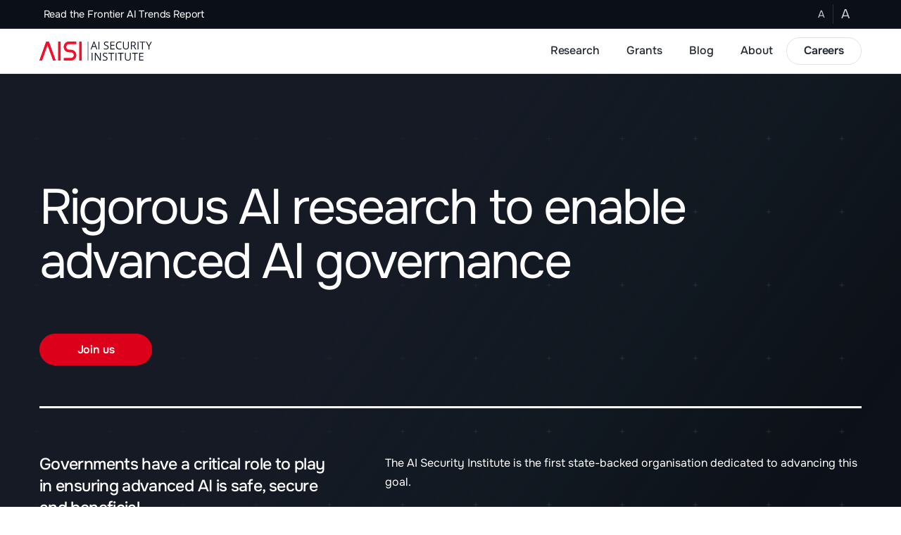

--- FILE ---
content_type: text/html
request_url: https://www.aisi.gov.uk/
body_size: 8654
content:
<!DOCTYPE html><!-- Last Published: Mon Jan 12 2026 15:17:41 GMT+0000 (Coordinated Universal Time) --><html data-wf-domain="www.aisi.gov.uk" data-wf-page="663bd486c5e4c81588db7a1e" data-wf-site="663bd486c5e4c81588db7a1d" lang="en"><head><meta charset="utf-8"/><title>The AI Security Institute (AISI)</title><meta content="The AI Security Institute is a directorate of the Department of Science, Innovation, and Technology that facilitates rigorous research to enable advanced AI governance." name="description"/><meta content="The AI Security Institute (AISI)" property="og:title"/><meta content="The AI Security Institute is a directorate of the Department of Science, Innovation, and Technology that facilitates rigorous research to enable advanced AI governance." property="og:description"/><meta content="https://cdn.prod.website-files.com/663bd486c5e4c81588db7a1d/6647d507adbcc32e1a71b369_117e4787c7c7da2f5051c866f26ad260_AISI-metacard.jpg" property="og:image"/><meta content="The AI Security Institute (AISI)" property="twitter:title"/><meta content="The AI Security Institute is a directorate of the Department of Science, Innovation, and Technology that facilitates rigorous research to enable advanced AI governance." property="twitter:description"/><meta content="https://cdn.prod.website-files.com/663bd486c5e4c81588db7a1d/6647d507adbcc32e1a71b369_117e4787c7c7da2f5051c866f26ad260_AISI-metacard.jpg" property="twitter:image"/><meta property="og:type" content="website"/><meta content="summary_large_image" name="twitter:card"/><meta content="width=device-width, initial-scale=1" name="viewport"/><link href="https://cdn.prod.website-files.com/663bd486c5e4c81588db7a1d/css/odw-aisi-01j1-a181.webflow.shared.5ab5c417c.min.css" rel="stylesheet" type="text/css" integrity="sha384-WrXEF8kvz1CrDMtnRA2mJid79PkyBKf8999EvaObvYU8G2i4giiO+aY9q0TKEWYk" crossorigin="anonymous"/><link href="https://fonts.googleapis.com" rel="preconnect"/><link href="https://fonts.gstatic.com" rel="preconnect" crossorigin="anonymous"/><script src="https://ajax.googleapis.com/ajax/libs/webfont/1.6.26/webfont.js" type="text/javascript"></script><script type="text/javascript">WebFont.load({  google: {    families: ["PT Serif:400,400italic,700,700italic"]  }});</script><script type="text/javascript">!function(o,c){var n=c.documentElement,t=" w-mod-";n.className+=t+"js",("ontouchstart"in o||o.DocumentTouch&&c instanceof DocumentTouch)&&(n.className+=t+"touch")}(window,document);</script><link href="https://cdn.prod.website-files.com/663bd486c5e4c81588db7a1d/6851b4a9c117f83c4217e827_AISI%20icon%2032.png" rel="shortcut icon" type="image/x-icon"/><link href="https://cdn.prod.website-files.com/663bd486c5e4c81588db7a1d/6851b4acf52818a86a4f9f86_AISI%20icon%20256.png" rel="apple-touch-icon"/><link href="https://www.aisi.gov.uk" rel="canonical"/><script async="" src="https://www.googletagmanager.com/gtag/js?id=G-6FRZZYJHJ9"></script><script type="text/javascript">window.dataLayer = window.dataLayer || [];function gtag(){dataLayer.push(arguments);}gtag('set', 'developer_id.dZGVlNj', true);gtag('js', new Date());gtag('config', 'G-6FRZZYJHJ9');</script><meta property="og:site_name" content="AI Security Institute">
<style>
html{ max-width: 100vw; font-size: 16px;}
body{ 
  overflow-x: hidden;
  overscroll-behavior: none;
  overscroll-behavior-y: none;
}
.opacity-100{ opacity: 1!important;}
.w-nav-brand { color: inherit;}
:focus {
  outline-color: rgba(0,0,0,.20);
  outline-width: 1px !important;
  outline-style: dotted;
  outline-offset: 3px;
}
</style>
<!-- Google tag (gtag.js) -->
<script async src="https://www.googletagmanager.com/gtag/js?id=G-9K2QZCP68J"></script>
<script>
  window.dataLayer = window.dataLayer || [];
  function gtag(){dataLayer.push(arguments);}
  gtag('js', new Date());

  gtag('config', 'G-9K2QZCP68J');
</script></head><body><div class="toast padding-global"><div class="container-large"><div class="toast_wrapper"><div><div><a href="/frontier-ai-trends-report" class="text-link-background on-dark">Read the Frontier AI Trends Report</a></div><div class="js-disabled"><div class="t-c-gray400">Please enable javascript for this website.</div></div></div><div class="row toast-wrapper"><div class="w-embed"><div class="row toast-wrapper">
<div onclick="decreaseFontSize()" tabindex="0" class="toast-link text-size-sm">A</div>
<div class="vertical-rule"></div>
<div onclick="increaseFontSize()" tabindex="0" class="toast-link text-size-lg">A</div>
</div></div></div></div></div></div><div class="navigation-wrap on-load"><div data-collapse="medium" data-animation="default" data-duration="400" data-easing="ease" data-easing2="ease" role="banner" class="navigation padding-global w-nav"><div class="navigation-full container-large"><div class="navigation-container"><a href="/" title="AISI Homepage" aria-label="AISI Homepage" aria-current="page" class="navigation-logo-container w-nav-brand w--current"><div class="aisi-logo-wrapper"><img loading="lazy" src="https://cdn.prod.website-files.com/663bd486c5e4c81588db7a1d/663bd707a74f2d5ce76ec1df_722beecd083374105961f1fbce0641c4_AISI%20Logo%20Colour%20White.svg" alt="" class="aisi-logotype is-white"/><img loading="lazy" src="https://cdn.prod.website-files.com/663bd486c5e4c81588db7a1d/663bd707cb0214d8b72951b5_5a103bfcb506b52b4e099f3dc675c649_AISI%20Logo%20Colour%20Dark.svg" alt="" class="aisi-logotype is-dark"/></div></a><nav role="navigation" class="navigation-left w-nav-menu"><a href="/research" class="navigation-link w-nav-link">Research</a><a href="/grants" class="navigation-link w-nav-link">Grants</a><a href="/blog" class="navigation-link w-nav-link">Blog</a><a href="/about" class="navigation-link w-nav-link">About</a><a href="#" class="navigation-link hide w-nav-link">Contact</a></nav><div class="navigation-right"><a href="/careers" class="button is-nav w-inline-block"><div id="w-node-a15d2ff7-2c17-0fa2-931f-dbcde6077f07-e6077eba">Careers</div><div class="icon-xs opacity-50 hide w-embed"><svg width="100%" height="100%" viewBox="0 0 24 24" fill="none" xmlns="http://www.w3.org/2000/svg">
<path d="M5 12H19M19 12L12 5M19 12L12 19" stroke="CurrentColor" stroke-width="2.5" stroke-linecap="round" stroke-linejoin="round"/>
</svg></div></a></div></div></div></div><div data-collapse="medium" data-animation="over-right" data-duration="400" data-easing="ease-out" data-easing2="ease-out" data-doc-height="1" role="banner" class="navigation-mob padding-global w-nav"><div class="navigation-container-mob"><a href="/" aria-current="page" class="navigation-logo-container w-nav-brand w--current"><div class="aisi-logo-wrapper"><img src="https://cdn.prod.website-files.com/663bd486c5e4c81588db7a1d/663bd707a74f2d5ce76ec1df_722beecd083374105961f1fbce0641c4_AISI%20Logo%20Colour%20White.svg" loading="lazy" alt="" class="aisi-logotype is-white"/><img src="https://cdn.prod.website-files.com/663bd486c5e4c81588db7a1d/663bd707cb0214d8b72951b5_5a103bfcb506b52b4e099f3dc675c649_AISI%20Logo%20Colour%20Dark.svg" loading="lazy" alt="" class="aisi-logotype is-dark"/></div></a><nav role="navigation" class="mobile-nav w-nav-menu"><div class="navigation-spacer"></div><a href="/" aria-current="page" class="mobile-nav-link w-nav-link w--current">Home</a><a href="/research" class="mobile-nav-link w-nav-link">Research</a><a href="/grants" class="mobile-nav-link w-nav-link">Grants</a><a href="/blog" class="mobile-nav-link w-nav-link">Blog</a><a href="/about" class="mobile-nav-link w-nav-link">About</a><div class="div-block-70"><a href="/careers" class="button is-red w-inline-block"><div>Careers</div></a></div></nav><div class="navigation-menu-button w-nav-button"><div class="w-embed"><svg width="100%" height="100%" viewBox="0 0 24 24" fill="none" xmlns="http://www.w3.org/2000/svg">
<path d="M3 8.5H21M3 15.5H21" stroke="CurrentColor" stroke-width="2"/>
</svg></div></div></div></div></div><section class="home-header above-cookie-wrapper"><div class="padding-global z-3"><div class="container-large"><div class="home-hero-content"><div class="width-60"></div><div class="padding-md"></div><div class="opacity-100"><h2 class="hero-text">Rigorous AI research to enable advanced AI governance</h2></div><div class="padding-md"></div><div class="button-wrapper"><a href="/careers" class="button is-red w-inline-block"><div>Join us</div></a><a data-w-id="b8fe2d7f-413a-8c9c-3403-51492b21ddab" style="opacity:0" href="/blog" class="button is-dark-transparent w-inline-block"><div>View our work</div></a></div></div><div class="hr-200 white"></div><div class="padding-md"></div><div class="_2x-grid _40-60"><h3 class="t-c-white">Governments have a critical role to play in ensuring advanced AI is safe, secure and beneficial.</h3><div><p>The AI Security Institute is the first state-backed organisation dedicated to advancing this goal.</p><div class="padding-xxs"></div><p>We are conducting research and building infrastructure to understand the capabilities and impacts of advanced AI and to develop and test risk mitigations. <br/><br/>We are also working with the wider research community, AI developers and other governments to affect how AI is developed and to shape global policymaking on this issue.</p></div></div><div class="padding-sm"></div></div></div><div class="hero-on-load"><div data-w-id="2bc1e370-3109-cd2b-a88a-0879a198abeb" style="opacity:1" class="background-fill is-overlay"></div><img src="https://cdn.prod.website-files.com/663bd486c5e4c81588db7a1d/670c6ad0065093d7fd5295a7_odw-vector-pattern-aisi.svg" loading="lazy" style="filter:blur(2px);opacity:0" data-w-id="2a052b51-07d6-7bcf-1e79-236dcc0890e8" alt="" class="home-hero-image"/></div></section><div class="hr-200"></div><div class="section bg-c-white-gradient"><div class="padding-global"><div class="container-large"><div class="padding-xl"></div><div class="w-layout-grid _2x-grid _40-60"><div><div class="sticky elevator_car landscape-relative"><h2>Featured work</h2><div class="padding-xxs"></div><div class="button-wrapper hide-landscape"><a href="/blog" class="button w-inline-block"><div>View all</div></a></div></div></div><div class="column gap-sm"><div class="card is-work"><a href="/frontier-ai-trends-report" class="text-link-hover t-c-gray300 w-inline-block"><h3 class="text-size-xl t-c-gray900">AISI&#x27;s first Frontier AI Trends Report</h3></a><p class="text-size-sm">Our first public, evidence‑based assessment of how the world’s most advanced AI systems are evolving, bringing together two years of AISI&#x27;s frontier model testing.</p><div class="button-wrapper"><a href="/frontier-ai-trends-report" class="button is-white is-small w-inline-block"><div class="t-c-gray800">Read the full report</div><div class="icon-xs w-embed"><svg width="100%" height="100%" viewBox="0 0 20 20" fill="none" xmlns="http://www.w3.org/2000/svg">
<path d="M3.3335 10H16.6668M16.6668 10L11.6668 5M16.6668 10L11.6668 15" stroke="#1D2939" stroke-width="1.66667" stroke-linecap="round" stroke-linejoin="round"/>
</svg></div></a></div></div><div class="column"><div class="w-dyn-list"><div role="list" class="column gap-sm w-dyn-items"><div role="listitem" class="work-card-wrapper w-dyn-item"><div class="card is-work"><a href="/blog/how-do-ai-models-persuade-exploring-the-levers-of-ai-enabled-persuasion-through-large-scale-experiments" class="text-link-hover t-c-gray300 w-inline-block"><h3 class="text-size-xl t-c-gray900">How do AI models persuade? Exploring the levers of AI-enabled persuasion through large-scale experiments</h3></a><p class="text-size-sm">A deep dive into AISI’s study of the persuasive capabilities of conversational AI, published today in Science.</p><div class="button-wrapper"><a href="/blog/how-do-ai-models-persuade-exploring-the-levers-of-ai-enabled-persuasion-through-large-scale-experiments" class="button is-white is-small w-inline-block"><div class="t-c-gray800">Read more</div><div class="icon-xs w-embed"><svg width="100%" height="100%" viewBox="0 0 20 20" fill="none" xmlns="http://www.w3.org/2000/svg">
<path d="M3.3335 10H16.6668M16.6668 10L11.6668 5M16.6668 10L11.6668 15" stroke="#1D2939" stroke-width="1.66667" stroke-linecap="round" stroke-linejoin="round"/>
</svg></div></a><a href="#" class="button is-white is-small w-inline-block w-condition-invisible"><div class="t-c-gray800">Read more</div><div class="icon-xs w-embed"><svg width="100%" height="100%" viewBox="0 0 20 20" fill="none" xmlns="http://www.w3.org/2000/svg">
<path d="M3.3335 10H16.6668M16.6668 10L11.6668 5M16.6668 10L11.6668 15" stroke="#1D2939" stroke-width="1.66667" stroke-linecap="round" stroke-linejoin="round"/>
</svg></div></a></div></div></div><div role="listitem" class="work-card-wrapper w-dyn-item"><div class="card is-work"><a href="/blog/deepening-our-partnership-with-google-deepmind" class="text-link-hover t-c-gray300 w-inline-block"><h3 class="text-size-xl t-c-gray900">Deepening our partnership with Google DeepMind </h3></a><p class="text-size-sm">Expanding our collaboration with a new research MOU</p><div class="button-wrapper"><a href="/blog/deepening-our-partnership-with-google-deepmind" class="button is-white is-small w-inline-block"><div class="t-c-gray800">Read more</div><div class="icon-xs w-embed"><svg width="100%" height="100%" viewBox="0 0 20 20" fill="none" xmlns="http://www.w3.org/2000/svg">
<path d="M3.3335 10H16.6668M16.6668 10L11.6668 5M16.6668 10L11.6668 15" stroke="#1D2939" stroke-width="1.66667" stroke-linecap="round" stroke-linejoin="round"/>
</svg></div></a><a href="#" class="button is-white is-small w-inline-block w-condition-invisible"><div class="t-c-gray800">Read more</div><div class="icon-xs w-embed"><svg width="100%" height="100%" viewBox="0 0 20 20" fill="none" xmlns="http://www.w3.org/2000/svg">
<path d="M3.3335 10H16.6668M16.6668 10L11.6668 5M16.6668 10L11.6668 15" stroke="#1D2939" stroke-width="1.66667" stroke-linecap="round" stroke-linejoin="round"/>
</svg></div></a></div></div></div></div></div><div class="max-width-full show-landscape card-padding"><a href="/blog" class="button is-gray w-inline-block"><div>View our work</div></a></div></div></div></div><div class="padding-lg"></div></div></div></div><div class="hr-200"></div><div class="padding-global"><div class="container-large"><div class="padding-xl"></div><div class="max-width-xlarge"><h2>Our mission is to equip governments with a scientific understanding of the risks posed by advanced AI.</h2><div class="padding-xs"></div></div><div class="padding-md"></div><div class="w-layout-grid _2x-grid"><div class="w-layout-grid column align-stretch gap-md"><div><h3 class="text-size-md t-c-gray900">Technical research</h3><div class="padding-xxs"></div><div class="hr-200 is-dark"></div></div><div class="icon-and-text"><div class="icon-wrapper"><div class="icon-sm t-c-red500 w-embed"><svg width="100%" height="100%" viewBox="0 0 24 24" fill="none" xmlns="http://www.w3.org/2000/svg">
<path d="M13.0554 6.72222L11.8779 4.36719C11.539 3.6894 11.3696 3.35049 11.1168 3.10289C10.8932 2.88394 10.6238 2.71742 10.328 2.61538C9.99345 2.5 9.61455 2.5 8.85675 2.5H4.82211C3.63978 2.5 3.04861 2.5 2.59702 2.7301C2.19979 2.9325 1.87683 3.25546 1.67443 3.65269C1.44434 4.10428 1.44434 4.69544 1.44434 5.87778V6.72222M1.44434 6.72222H17.4888C19.2623 6.72222 20.149 6.72222 20.8264 7.06737C21.4223 7.37097 21.9067 7.85541 22.2103 8.45125C22.5554 9.12864 22.5554 10.0154 22.5554 11.7889V16.4333C22.5554 18.2068 22.5554 19.0936 22.2103 19.771C21.9067 20.3668 21.4223 20.8513 20.8264 21.1549C20.149 21.5 19.2623 21.5 17.4888 21.5H6.511C4.7375 21.5 3.85075 21.5 3.17337 21.1549C2.57752 20.8513 2.09308 20.3668 1.78948 19.771C1.44434 19.0936 1.44434 18.2068 1.44434 16.4333V6.72222ZM16.503 18.6142L14.111 16.2222M15.1666 13.5833C15.1666 15.6237 13.5125 17.2778 11.4721 17.2778C9.43173 17.2778 7.77767 15.6237 7.77767 13.5833C7.77767 11.5429 9.43173 9.88889 11.4721 9.88889C13.5125 9.88889 15.1666 11.5429 15.1666 13.5833Z" stroke="CurrentColor" stroke-width="2" stroke-linejoin="round"/>
</svg></div></div><div class="icon-text w-richtext"><p>Monitoring the fast-moving landscape of AI development</p></div></div><div class="icon-and-text"><div class="icon-wrapper"><div class="icon-sm t-c-red500 w-embed"><svg width="100%" height="100%" viewBox="0 0 24 24" fill="none" xmlns="http://www.w3.org/2000/svg">
<path d="M12 4V20M18 6L6 18M20 12H4M18 18L6 6" stroke="CurrentColor" stroke-width="2" stroke-linejoin="round"/>
</svg></div></div><div class="icon-text w-richtext"><p>Evaluating the risks AI poses to national security and public safety</p></div></div><div class="icon-and-text"><div class="icon-wrapper"><div class="icon-sm t-c-red500 w-embed"><svg width="100%" height="100%" viewBox="0 0 24 24" fill="none" xmlns="http://www.w3.org/2000/svg">
<path d="M12.0004 5.79065V11M12.0004 11V16.2094M12.0004 11L15.9074 7.09299M12.0004 11L8.09337 14.907M12.0004 11H17.2097M12.0004 11H6.79103M12.0004 11L15.9074 14.907M12.0004 11L8.09337 7.09299M20.3456 12.0015C20.3456 17.1217 14.7606 20.8457 12.7285 22.0312C12.4976 22.166 12.3821 22.2333 12.2192 22.2683C12.0927 22.2954 11.9082 22.2954 11.7817 22.2683C11.6187 22.2333 11.5033 22.166 11.2723 22.0312C9.24023 20.8457 3.65527 17.1217 3.65527 12.0015V7.01277C3.65527 6.17877 3.65527 5.76176 3.79168 5.40331C3.91217 5.08665 4.10798 4.8041 4.36217 4.58008C4.64991 4.32651 5.04036 4.18009 5.82127 3.88725L11.4144 1.78982C11.6313 1.7085 11.7397 1.66783 11.8512 1.65171C11.9502 1.63742 12.0507 1.63742 12.1496 1.65171C12.2612 1.66783 12.3696 1.7085 12.5865 1.78982L18.1796 3.88725C18.9605 4.18009 19.351 4.32651 19.6387 4.58008C19.8929 4.8041 20.0887 5.08665 20.2092 5.40331C20.3456 5.76176 20.3456 6.17877 20.3456 7.01277V12.0015Z" stroke="CurrentColor" stroke-width="2" stroke-linejoin="round"/>
</svg></div></div><div class="icon-text w-richtext"><p>Advancing solutions like safeguards, alignment, and control</p></div></div></div><div class="w-layout-grid column align-stretch gap-md"><div><h3 class="text-size-md t-c-gray900">Global impact </h3><div class="padding-xxs"></div><div class="hr-200 is-dark"></div></div><div class="icon-and-text"><div class="icon-wrapper"><div class="icon-sm t-c-red500 w-embed"><svg width="100%" height="100%" viewBox="0 0 24 24" fill="none" xmlns="http://www.w3.org/2000/svg">
<path d="M14 17L17 14L14 11M10 7L7 10L10 13M22 12C22 17.5228 17.5228 22 12 22C6.47715 22 2 17.5228 2 12C2 6.47715 6.47715 2 12 2C17.5228 2 22 6.47715 22 12Z" stroke="CurrentColor" stroke-width="2" stroke-linejoin="round"/>
</svg></div></div><div class="icon-text w-richtext"><p>Working with AI developers to ensure responsible development</p></div></div><div class="icon-and-text"><div class="icon-wrapper"><div class="icon-sm t-c-red500 w-embed"><svg width="100%" height="100%" viewBox="0 0 24 24" fill="none" xmlns="http://www.w3.org/2000/svg">
<path d="M3 8.98839H3.2C4.88016 8.98839 5.72024 8.98839 6.36197 8.66141C6.92646 8.37379 7.3854 7.91485 7.67302 7.35036C8 6.70862 8 5.86855 8 4.18839V3.98839M3 16.9884H3.2C4.88016 16.9884 5.72024 16.9884 6.36197 17.3154C6.92646 17.603 7.3854 18.0619 7.67302 18.6264C8 19.2682 8 20.1082 8 21.7884V21.9884M16 21.9884V21.7884C16 20.1082 16 19.2682 16.327 18.6264C16.6146 18.0619 17.0735 17.603 17.638 17.3154C18.2798 16.9884 19.1198 16.9884 20.8 16.9884H21M20.0001 2.01161C20.0001 6.3938 20.0001 7.08326 19.1473 8.75704C18.3971 10.2293 17.2001 11.4263 15.7278 12.1765C14.0541 13.0293 11.863 13.0293 7.48076 13.0293H6.95913" stroke="CurrentColor" stroke-width="2" stroke-linejoin="round"/>
</svg></div></div><div class="icon-text w-richtext"><p>Informing policymakers about current and emerging risks from AI</p></div></div><div class="icon-and-text"><div class="icon-wrapper"><div class="icon-sm t-c-red500 w-embed"><svg width="100%" height="100%" viewBox="0 0 24 24" fill="none" xmlns="http://www.w3.org/2000/svg">
<path d="M22 12C22 17.5228 17.5228 22 12 22M22 12C22 6.47715 17.5228 2 12 2M22 12L2.22284 11.9999M12 22C6.47715 22 2 17.5228 2 12C2 6.47715 6.47715 2 12 2M12 22C14.2091 22 16.0002 17.5228 16.0002 11.9999C16.0002 6.47709 14.2091 2 12 2M12 22C9.79086 22 8.00018 17.5228 8.00018 11.9999C8.00018 6.47709 9.79086 2 12 2" stroke="CurrentColor" stroke-width="2"/>
</svg></div></div><div class="icon-text w-richtext"><p>Collaborating and sharing findings with allies</p></div></div></div></div><div class="padding-sm"></div><div class="hr-200 is-dark"></div><div class="padding-xl"></div><div class="column"><div class="max-width-xlarge"><h2>Join us to shape the trajectory of AI</h2><div class="padding-xs"></div><p>For our ambitious and urgent mission, we need top talent. We have built a unique structure within the government so we can operate like a startup. We have over 100 technical staff, including senior alumni from OpenAI, Google DeepMind and the University of Oxford, and we are scaling quickly. Our staff are supported by substantial funding and computing resources, priority access to top models, partnerships with leading research organisations and an incredibly talented, close-knit and driven team.</p></div><div class="button-wrapper"><a href="/careers" class="button w-inline-block"><div>Explore careers at AISI</div></a></div></div><div class="padding-md"></div></div></div><img src="https://cdn.prod.website-files.com/663bd486c5e4c81588db7a1d/664f232b7fd5705f9a29a605_AISI-art-06.svg" loading="lazy" alt="" class="max-width-full"/><footer class="footer_component is-white"><div class="padding-md"></div><div class="padding-global"><div class="container-large"><div class="footer-row"><div id="w-node-_656d1701-a08d-229f-1964-824cc40760a3-d94d3c32" class="row footer-logos"><a title="Department for Science, Innovation and Technology Homepage" aria-label="Department for Science, Innovation and Technology Homepage" href="http://dsit.gov.uk/" target="_blank" class="text-link-background is-logo w-inline-block"><img src="https://cdn.prod.website-files.com/663bd486c5e4c81588db7a1d/6646c86d44e81b7c43a4369b_uk-gov-dsit.svg" loading="lazy" alt="" class="uk-gov-logo"/></a><a Title="AISI Homepage" aria-label="AISI Homepage" href="/" aria-current="page" class="text-link-background is-logo w-inline-block w--current"><img src="https://cdn.prod.website-files.com/663bd486c5e4c81588db7a1d/663bd707781f664f2b1fc511_9f6492186d20b0648bbb07a28a20df4d_AISI%20Logo%20Dark.svg" loading="lazy" alt="" class="aisi-logotype is-sm"/></a></div><div class="max-width-large"><p class="margin-0 t-c-gray700">The AI Security Institute is a research organisation within the Department of Science, Innovation and Technology.</p></div></div><div class="padding-sm"></div><div class="hr-200"></div><div class="padding-sm"></div><div class="footer-sitemap-grid"><div class="column gap-xs"><div class="all-caps">AISI</div><div class="padding-xxs"></div><a href="/" aria-current="page" class="text-link-background footer-link w-inline-block w--current"><div>Home</div></a><a href="/about" class="text-link-background footer-link w-inline-block"><div>About us</div></a><a href="/grants" class="text-link-background footer-link w-inline-block"><div>Grants</div></a><a href="/careers" class="text-link-background footer-link w-inline-block"><div>Careers</div></a></div><div class="column gap-xs"><div class="all-caps">Our WOrk</div><div class="padding-xxs"></div><a href="/blog" class="text-link-background footer-link w-inline-block"><div>Blog</div></a><a href="/research" class="text-link-background footer-link w-inline-block"><div>Research</div></a><a href="/research-agenda" class="text-link-background footer-link w-inline-block"><div>Research Agenda</div></a></div><div class="column gap-xs"><div class="all-caps">Connect</div><div class="padding-xxs"></div><a href="http://dsit.gov.uk/" target="_blank" class="text-link-background footer-link w-inline-block"><div>Department for Science, Innovation and Technology</div></a><a href="https://www.linkedin.com/company/ai-security-institute?trk=public_post_feed-actor-name" target="_blank" class="text-link-background footer-link w-inline-block"><img src="https://cdn.prod.website-files.com/663bd486c5e4c81588db7a1d/6647cc620febcc71b4e44539_LinkedIn%20Icon.svg" loading="lazy" alt="" class="icon-xs opacity-50"/><div>LinkedIn</div></a><a href="https://x.com/AISecurityInst/" target="_blank" class="text-link-background footer-link w-inline-block"><img src="https://cdn.prod.website-files.com/663bd486c5e4c81588db7a1d/6647cc62f3c15916016bba7c_Twitter%20Icon.svg" loading="lazy" alt="Twitter icon" class="icon-xs opacity-50"/><div>Twitter</div></a></div><div class="column gap-xs"><div class="all-caps">Site Policies</div><div class="padding-xxs"></div><a href="/privacy-policy" class="text-link-background footer-link w-inline-block"><div>Privacy Policy</div></a></div></div><div><div class="padding-sm"></div><div class="hr-200"></div><div class="padding-xs"></div></div></div></div><div class="padding-sm"></div><div data-cookie-ack="wrapper" class="cookie-wrapper"><div class="text-size-sm"><span class="all-caps text-weight-medium">www.aisi.gov.uk</span> uses cookies essential for website functionality and anonymous usage analytics.</div><div class="padding-xs"></div><div data-cookie-ack="consentCapture" class="button is-small"><div>I understand</div><img src="https://cdn.prod.website-files.com/663bd486c5e4c81588db7a1d/6642912c25ec45f2f0a274bc_check-circle-white.svg" loading="lazy" alt="" class="icon-xxs"/></div></div></footer><script src="https://d3e54v103j8qbb.cloudfront.net/js/jquery-3.5.1.min.dc5e7f18c8.js?site=663bd486c5e4c81588db7a1d" type="text/javascript" integrity="sha256-9/aliU8dGd2tb6OSsuzixeV4y/faTqgFtohetphbbj0=" crossorigin="anonymous"></script><script src="https://cdn.prod.website-files.com/663bd486c5e4c81588db7a1d/js/webflow.schunk.36b8fb49256177c8.js" type="text/javascript" integrity="sha384-4abIlA5/v7XaW1HMXKBgnUuhnjBYJ/Z9C1OSg4OhmVw9O3QeHJ/qJqFBERCDPv7G" crossorigin="anonymous"></script><script src="https://cdn.prod.website-files.com/663bd486c5e4c81588db7a1d/js/webflow.schunk.2addc311f2a6e520.js" type="text/javascript" integrity="sha384-n0qQ/e3oxYhExh5Q6g/bQ9/jRjrLS8OnVnpd/0I7peXzABSTYh1tb2TC3CfHxBMM" crossorigin="anonymous"></script><script src="https://cdn.prod.website-files.com/663bd486c5e4c81588db7a1d/js/webflow.0a7a80a7.63a8c3d067741f9a.js" type="text/javascript" integrity="sha384-bVIeVCbqbIgK88OiJbm1xGKo86hyx5LJCguiJ5GlAQ0vjT7eEFBSD8/W5+vsfvSe" crossorigin="anonymous"></script><script>
  window.addEventListener("load", function() {
    function setDoubleSizes() {
      const images = document.querySelectorAll('img');  // Selects all image elements
      images.forEach(function(img) {
        const width = img.clientWidth;  // Get the rendered width of the image
        const doubleSize = 2 * width;   // Calculate double the width
        img.setAttribute('sizes', doubleSize + 'px');  // Set the sizes attribute to double the rendered size
      });
    }
    setDoubleSizes();  // Apply to all images
  });
  //Font size adjust
  function decreaseFontSize() {
    var html = document.documentElement;
    var style = window.getComputedStyle(html);
    var fontSize = parseInt(style.fontSize);
    if (fontSize > 14) {
        html.style.fontSize = `${fontSize - 1}px`;
    }
  }
  function increaseFontSize() {
    var html = document.documentElement;
    var style = window.getComputedStyle(html);
    var fontSize = parseInt(style.fontSize);
    if (fontSize < 20) {
        html.style.fontSize = `${fontSize + 1}px`;
    }
  }
</script>
<script>
  document.addEventListener('DOMContentLoaded', function () {
    // Function to check if a cookie exists
    function getCookie(name) {
        const value = `; ${document.cookie}`;
        const parts = value.split(`; ${name}=`);
        if (parts.length === 2) return parts.pop().split(';').shift();
    }

    // Function to set a cookie
    function setCookie(name, value, days) {
        const date = new Date();
        date.setTime(date.getTime() + (days * 24 * 60 * 60 * 1000));
        const expires = "expires=" + date.toUTCString();
        document.cookie = `${name}=${value}; ${expires}; path=/`;
    }

    // Check if the cookie is not present
    if (!getCookie('userAcknowledged')) {
        const wrapper = document.querySelector('[data-cookie-ack="wrapper"]');
        if (wrapper) {
            wrapper.classList.add('show');
        }
    }

    // Set up the click event to set the cookie and remove the 'show' class
    const ackElement = document.querySelector('[data-cookie-ack="consentCapture"]');
    if (ackElement) {
        ackElement.addEventListener('click', function () {
            setCookie('userAcknowledged', 'true', 30);
            const wrapper = document.querySelector('[data-cookie-ack="wrapper"]');
            if (wrapper) {
                wrapper.classList.remove('show');
            }
        });
    }
});
</script></body></html>

--- FILE ---
content_type: text/css
request_url: https://cdn.prod.website-files.com/663bd486c5e4c81588db7a1d/css/odw-aisi-01j1-a181.webflow.shared.5ab5c417c.min.css
body_size: 34113
content:
html{-webkit-text-size-adjust:100%;-ms-text-size-adjust:100%;font-family:sans-serif}body{margin:0}article,aside,details,figcaption,figure,footer,header,hgroup,main,menu,nav,section,summary{display:block}audio,canvas,progress,video{vertical-align:baseline;display:inline-block}audio:not([controls]){height:0;display:none}[hidden],template{display:none}a{background-color:#0000}a:active,a:hover{outline:0}abbr[title]{border-bottom:1px dotted}b,strong{font-weight:700}dfn{font-style:italic}h1{margin:.67em 0;font-size:2em}mark{color:#000;background:#ff0}small{font-size:80%}sub,sup{vertical-align:baseline;font-size:75%;line-height:0;position:relative}sup{top:-.5em}sub{bottom:-.25em}img{border:0}svg:not(:root){overflow:hidden}hr{box-sizing:content-box;height:0}pre{overflow:auto}code,kbd,pre,samp{font-family:monospace;font-size:1em}button,input,optgroup,select,textarea{color:inherit;font:inherit;margin:0}button{overflow:visible}button,select{text-transform:none}button,html input[type=button],input[type=reset]{-webkit-appearance:button;cursor:pointer}button[disabled],html input[disabled]{cursor:default}button::-moz-focus-inner,input::-moz-focus-inner{border:0;padding:0}input{line-height:normal}input[type=checkbox],input[type=radio]{box-sizing:border-box;padding:0}input[type=number]::-webkit-inner-spin-button,input[type=number]::-webkit-outer-spin-button{height:auto}input[type=search]{-webkit-appearance:none}input[type=search]::-webkit-search-cancel-button,input[type=search]::-webkit-search-decoration{-webkit-appearance:none}legend{border:0;padding:0}textarea{overflow:auto}optgroup{font-weight:700}table{border-collapse:collapse;border-spacing:0}td,th{padding:0}@font-face{font-family:webflow-icons;src:url([data-uri])format("truetype");font-weight:400;font-style:normal}[class^=w-icon-],[class*=\ w-icon-]{speak:none;font-variant:normal;text-transform:none;-webkit-font-smoothing:antialiased;-moz-osx-font-smoothing:grayscale;font-style:normal;font-weight:400;line-height:1;font-family:webflow-icons!important}.w-icon-slider-right:before{content:""}.w-icon-slider-left:before{content:""}.w-icon-nav-menu:before{content:""}.w-icon-arrow-down:before,.w-icon-dropdown-toggle:before{content:""}.w-icon-file-upload-remove:before{content:""}.w-icon-file-upload-icon:before{content:""}*{box-sizing:border-box}html{height:100%}body{color:#333;background-color:#fff;min-height:100%;margin:0;font-family:Arial,sans-serif;font-size:14px;line-height:20px}img{vertical-align:middle;max-width:100%;display:inline-block}html.w-mod-touch *{background-attachment:scroll!important}.w-block{display:block}.w-inline-block{max-width:100%;display:inline-block}.w-clearfix:before,.w-clearfix:after{content:" ";grid-area:1/1/2/2;display:table}.w-clearfix:after{clear:both}.w-hidden{display:none}.w-button{color:#fff;line-height:inherit;cursor:pointer;background-color:#3898ec;border:0;border-radius:0;padding:9px 15px;text-decoration:none;display:inline-block}input.w-button{-webkit-appearance:button}html[data-w-dynpage] [data-w-cloak]{color:#0000!important}.w-code-block{margin:unset}pre.w-code-block code{all:inherit}.w-optimization{display:contents}.w-webflow-badge,.w-webflow-badge>img{box-sizing:unset;width:unset;height:unset;max-height:unset;max-width:unset;min-height:unset;min-width:unset;margin:unset;padding:unset;float:unset;clear:unset;border:unset;border-radius:unset;background:unset;background-image:unset;background-position:unset;background-size:unset;background-repeat:unset;background-origin:unset;background-clip:unset;background-attachment:unset;background-color:unset;box-shadow:unset;transform:unset;direction:unset;font-family:unset;font-weight:unset;color:unset;font-size:unset;line-height:unset;font-style:unset;font-variant:unset;text-align:unset;letter-spacing:unset;-webkit-text-decoration:unset;text-decoration:unset;text-indent:unset;text-transform:unset;list-style-type:unset;text-shadow:unset;vertical-align:unset;cursor:unset;white-space:unset;word-break:unset;word-spacing:unset;word-wrap:unset;transition:unset}.w-webflow-badge{white-space:nowrap;cursor:pointer;box-shadow:0 0 0 1px #0000001a,0 1px 3px #0000001a;visibility:visible!important;opacity:1!important;z-index:2147483647!important;color:#aaadb0!important;overflow:unset!important;background-color:#fff!important;border-radius:3px!important;width:auto!important;height:auto!important;margin:0!important;padding:6px!important;font-size:12px!important;line-height:14px!important;text-decoration:none!important;display:inline-block!important;position:fixed!important;inset:auto 12px 12px auto!important;transform:none!important}.w-webflow-badge>img{position:unset;visibility:unset!important;opacity:1!important;vertical-align:middle!important;display:inline-block!important}h1,h2,h3,h4,h5,h6{margin-bottom:10px;font-weight:700}h1{margin-top:20px;font-size:38px;line-height:44px}h2{margin-top:20px;font-size:32px;line-height:36px}h3{margin-top:20px;font-size:24px;line-height:30px}h4{margin-top:10px;font-size:18px;line-height:24px}h5{margin-top:10px;font-size:14px;line-height:20px}h6{margin-top:10px;font-size:12px;line-height:18px}p{margin-top:0;margin-bottom:10px}blockquote{border-left:5px solid #e2e2e2;margin:0 0 10px;padding:10px 20px;font-size:18px;line-height:22px}figure{margin:0 0 10px}ul,ol{margin-top:0;margin-bottom:10px;padding-left:40px}.w-list-unstyled{padding-left:0;list-style:none}.w-embed:before,.w-embed:after{content:" ";grid-area:1/1/2/2;display:table}.w-embed:after{clear:both}.w-video{width:100%;padding:0;position:relative}.w-video iframe,.w-video object,.w-video embed{border:none;width:100%;height:100%;position:absolute;top:0;left:0}fieldset{border:0;margin:0;padding:0}button,[type=button],[type=reset]{cursor:pointer;-webkit-appearance:button;border:0}.w-form{margin:0 0 15px}.w-form-done{text-align:center;background-color:#ddd;padding:20px;display:none}.w-form-fail{background-color:#ffdede;margin-top:10px;padding:10px;display:none}label{margin-bottom:5px;font-weight:700;display:block}.w-input,.w-select{color:#333;vertical-align:middle;background-color:#fff;border:1px solid #ccc;width:100%;height:38px;margin-bottom:10px;padding:8px 12px;font-size:14px;line-height:1.42857;display:block}.w-input::placeholder,.w-select::placeholder{color:#999}.w-input:focus,.w-select:focus{border-color:#3898ec;outline:0}.w-input[disabled],.w-select[disabled],.w-input[readonly],.w-select[readonly],fieldset[disabled] .w-input,fieldset[disabled] .w-select{cursor:not-allowed}.w-input[disabled]:not(.w-input-disabled),.w-select[disabled]:not(.w-input-disabled),.w-input[readonly],.w-select[readonly],fieldset[disabled]:not(.w-input-disabled) .w-input,fieldset[disabled]:not(.w-input-disabled) .w-select{background-color:#eee}textarea.w-input,textarea.w-select{height:auto}.w-select{background-color:#f3f3f3}.w-select[multiple]{height:auto}.w-form-label{cursor:pointer;margin-bottom:0;font-weight:400;display:inline-block}.w-radio{margin-bottom:5px;padding-left:20px;display:block}.w-radio:before,.w-radio:after{content:" ";grid-area:1/1/2/2;display:table}.w-radio:after{clear:both}.w-radio-input{float:left;margin:3px 0 0 -20px;line-height:normal}.w-file-upload{margin-bottom:10px;display:block}.w-file-upload-input{opacity:0;z-index:-100;width:.1px;height:.1px;position:absolute;overflow:hidden}.w-file-upload-default,.w-file-upload-uploading,.w-file-upload-success{color:#333;display:inline-block}.w-file-upload-error{margin-top:10px;display:block}.w-file-upload-default.w-hidden,.w-file-upload-uploading.w-hidden,.w-file-upload-error.w-hidden,.w-file-upload-success.w-hidden{display:none}.w-file-upload-uploading-btn{cursor:pointer;background-color:#fafafa;border:1px solid #ccc;margin:0;padding:8px 12px;font-size:14px;font-weight:400;display:flex}.w-file-upload-file{background-color:#fafafa;border:1px solid #ccc;flex-grow:1;justify-content:space-between;margin:0;padding:8px 9px 8px 11px;display:flex}.w-file-upload-file-name{font-size:14px;font-weight:400;display:block}.w-file-remove-link{cursor:pointer;width:auto;height:auto;margin-top:3px;margin-left:10px;padding:3px;display:block}.w-icon-file-upload-remove{margin:auto;font-size:10px}.w-file-upload-error-msg{color:#ea384c;padding:2px 0;display:inline-block}.w-file-upload-info{padding:0 12px;line-height:38px;display:inline-block}.w-file-upload-label{cursor:pointer;background-color:#fafafa;border:1px solid #ccc;margin:0;padding:8px 12px;font-size:14px;font-weight:400;display:inline-block}.w-icon-file-upload-icon,.w-icon-file-upload-uploading{width:20px;margin-right:8px;display:inline-block}.w-icon-file-upload-uploading{height:20px}.w-container{max-width:940px;margin-left:auto;margin-right:auto}.w-container:before,.w-container:after{content:" ";grid-area:1/1/2/2;display:table}.w-container:after{clear:both}.w-container .w-row{margin-left:-10px;margin-right:-10px}.w-row:before,.w-row:after{content:" ";grid-area:1/1/2/2;display:table}.w-row:after{clear:both}.w-row .w-row{margin-left:0;margin-right:0}.w-col{float:left;width:100%;min-height:1px;padding-left:10px;padding-right:10px;position:relative}.w-col .w-col{padding-left:0;padding-right:0}.w-col-1{width:8.33333%}.w-col-2{width:16.6667%}.w-col-3{width:25%}.w-col-4{width:33.3333%}.w-col-5{width:41.6667%}.w-col-6{width:50%}.w-col-7{width:58.3333%}.w-col-8{width:66.6667%}.w-col-9{width:75%}.w-col-10{width:83.3333%}.w-col-11{width:91.6667%}.w-col-12{width:100%}.w-hidden-main{display:none!important}@media screen and (max-width:991px){.w-container{max-width:728px}.w-hidden-main{display:inherit!important}.w-hidden-medium{display:none!important}.w-col-medium-1{width:8.33333%}.w-col-medium-2{width:16.6667%}.w-col-medium-3{width:25%}.w-col-medium-4{width:33.3333%}.w-col-medium-5{width:41.6667%}.w-col-medium-6{width:50%}.w-col-medium-7{width:58.3333%}.w-col-medium-8{width:66.6667%}.w-col-medium-9{width:75%}.w-col-medium-10{width:83.3333%}.w-col-medium-11{width:91.6667%}.w-col-medium-12{width:100%}.w-col-stack{width:100%;left:auto;right:auto}}@media screen and (max-width:767px){.w-hidden-main,.w-hidden-medium{display:inherit!important}.w-hidden-small{display:none!important}.w-row,.w-container .w-row{margin-left:0;margin-right:0}.w-col{width:100%;left:auto;right:auto}.w-col-small-1{width:8.33333%}.w-col-small-2{width:16.6667%}.w-col-small-3{width:25%}.w-col-small-4{width:33.3333%}.w-col-small-5{width:41.6667%}.w-col-small-6{width:50%}.w-col-small-7{width:58.3333%}.w-col-small-8{width:66.6667%}.w-col-small-9{width:75%}.w-col-small-10{width:83.3333%}.w-col-small-11{width:91.6667%}.w-col-small-12{width:100%}}@media screen and (max-width:479px){.w-container{max-width:none}.w-hidden-main,.w-hidden-medium,.w-hidden-small{display:inherit!important}.w-hidden-tiny{display:none!important}.w-col{width:100%}.w-col-tiny-1{width:8.33333%}.w-col-tiny-2{width:16.6667%}.w-col-tiny-3{width:25%}.w-col-tiny-4{width:33.3333%}.w-col-tiny-5{width:41.6667%}.w-col-tiny-6{width:50%}.w-col-tiny-7{width:58.3333%}.w-col-tiny-8{width:66.6667%}.w-col-tiny-9{width:75%}.w-col-tiny-10{width:83.3333%}.w-col-tiny-11{width:91.6667%}.w-col-tiny-12{width:100%}}.w-widget{position:relative}.w-widget-map{width:100%;height:400px}.w-widget-map label{width:auto;display:inline}.w-widget-map img{max-width:inherit}.w-widget-map .gm-style-iw{text-align:center}.w-widget-map .gm-style-iw>button{display:none!important}.w-widget-twitter{overflow:hidden}.w-widget-twitter-count-shim{vertical-align:top;text-align:center;background:#fff;border:1px solid #758696;border-radius:3px;width:28px;height:20px;display:inline-block;position:relative}.w-widget-twitter-count-shim *{pointer-events:none;-webkit-user-select:none;user-select:none}.w-widget-twitter-count-shim .w-widget-twitter-count-inner{text-align:center;color:#999;font-family:serif;font-size:15px;line-height:12px;position:relative}.w-widget-twitter-count-shim .w-widget-twitter-count-clear{display:block;position:relative}.w-widget-twitter-count-shim.w--large{width:36px;height:28px}.w-widget-twitter-count-shim.w--large .w-widget-twitter-count-inner{font-size:18px;line-height:18px}.w-widget-twitter-count-shim:not(.w--vertical){margin-left:5px;margin-right:8px}.w-widget-twitter-count-shim:not(.w--vertical).w--large{margin-left:6px}.w-widget-twitter-count-shim:not(.w--vertical):before,.w-widget-twitter-count-shim:not(.w--vertical):after{content:" ";pointer-events:none;border:solid #0000;width:0;height:0;position:absolute;top:50%;left:0}.w-widget-twitter-count-shim:not(.w--vertical):before{border-width:4px;border-color:#75869600 #5d6c7b #75869600 #75869600;margin-top:-4px;margin-left:-9px}.w-widget-twitter-count-shim:not(.w--vertical).w--large:before{border-width:5px;margin-top:-5px;margin-left:-10px}.w-widget-twitter-count-shim:not(.w--vertical):after{border-width:4px;border-color:#fff0 #fff #fff0 #fff0;margin-top:-4px;margin-left:-8px}.w-widget-twitter-count-shim:not(.w--vertical).w--large:after{border-width:5px;margin-top:-5px;margin-left:-9px}.w-widget-twitter-count-shim.w--vertical{width:61px;height:33px;margin-bottom:8px}.w-widget-twitter-count-shim.w--vertical:before,.w-widget-twitter-count-shim.w--vertical:after{content:" ";pointer-events:none;border:solid #0000;width:0;height:0;position:absolute;top:100%;left:50%}.w-widget-twitter-count-shim.w--vertical:before{border-width:5px;border-color:#5d6c7b #75869600 #75869600;margin-left:-5px}.w-widget-twitter-count-shim.w--vertical:after{border-width:4px;border-color:#fff #fff0 #fff0;margin-left:-4px}.w-widget-twitter-count-shim.w--vertical .w-widget-twitter-count-inner{font-size:18px;line-height:22px}.w-widget-twitter-count-shim.w--vertical.w--large{width:76px}.w-background-video{color:#fff;height:500px;position:relative;overflow:hidden}.w-background-video>video{object-fit:cover;z-index:-100;background-position:50%;background-size:cover;width:100%;height:100%;margin:auto;position:absolute;inset:-100%}.w-background-video>video::-webkit-media-controls-start-playback-button{-webkit-appearance:none;display:none!important}.w-background-video--control{background-color:#0000;padding:0;position:absolute;bottom:1em;right:1em}.w-background-video--control>[hidden]{display:none!important}.w-slider{text-align:center;clear:both;-webkit-tap-highlight-color:#0000;tap-highlight-color:#0000;background:#ddd;height:300px;position:relative}.w-slider-mask{z-index:1;white-space:nowrap;height:100%;display:block;position:relative;left:0;right:0;overflow:hidden}.w-slide{vertical-align:top;white-space:normal;text-align:left;width:100%;height:100%;display:inline-block;position:relative}.w-slider-nav{z-index:2;text-align:center;-webkit-tap-highlight-color:#0000;tap-highlight-color:#0000;height:40px;margin:auto;padding-top:10px;position:absolute;inset:auto 0 0}.w-slider-nav.w-round>div{border-radius:100%}.w-slider-nav.w-num>div{font-size:inherit;line-height:inherit;width:auto;height:auto;padding:.2em .5em}.w-slider-nav.w-shadow>div{box-shadow:0 0 3px #3336}.w-slider-nav-invert{color:#fff}.w-slider-nav-invert>div{background-color:#2226}.w-slider-nav-invert>div.w-active{background-color:#222}.w-slider-dot{cursor:pointer;background-color:#fff6;width:1em;height:1em;margin:0 3px .5em;transition:background-color .1s,color .1s;display:inline-block;position:relative}.w-slider-dot.w-active{background-color:#fff}.w-slider-dot:focus{outline:none;box-shadow:0 0 0 2px #fff}.w-slider-dot:focus.w-active{box-shadow:none}.w-slider-arrow-left,.w-slider-arrow-right{cursor:pointer;color:#fff;-webkit-tap-highlight-color:#0000;tap-highlight-color:#0000;-webkit-user-select:none;user-select:none;width:80px;margin:auto;font-size:40px;position:absolute;inset:0;overflow:hidden}.w-slider-arrow-left [class^=w-icon-],.w-slider-arrow-right [class^=w-icon-],.w-slider-arrow-left [class*=\ w-icon-],.w-slider-arrow-right [class*=\ w-icon-]{position:absolute}.w-slider-arrow-left:focus,.w-slider-arrow-right:focus{outline:0}.w-slider-arrow-left{z-index:3;right:auto}.w-slider-arrow-right{z-index:4;left:auto}.w-icon-slider-left,.w-icon-slider-right{width:1em;height:1em;margin:auto;inset:0}.w-slider-aria-label{clip:rect(0 0 0 0);border:0;width:1px;height:1px;margin:-1px;padding:0;position:absolute;overflow:hidden}.w-slider-force-show{display:block!important}.w-dropdown{text-align:left;z-index:900;margin-left:auto;margin-right:auto;display:inline-block;position:relative}.w-dropdown-btn,.w-dropdown-toggle,.w-dropdown-link{vertical-align:top;color:#222;text-align:left;white-space:nowrap;margin-left:auto;margin-right:auto;padding:20px;text-decoration:none;position:relative}.w-dropdown-toggle{-webkit-user-select:none;user-select:none;cursor:pointer;padding-right:40px;display:inline-block}.w-dropdown-toggle:focus{outline:0}.w-icon-dropdown-toggle{width:1em;height:1em;margin:auto 20px auto auto;position:absolute;top:0;bottom:0;right:0}.w-dropdown-list{background:#ddd;min-width:100%;display:none;position:absolute}.w-dropdown-list.w--open{display:block}.w-dropdown-link{color:#222;padding:10px 20px;display:block}.w-dropdown-link.w--current{color:#0082f3}.w-dropdown-link:focus{outline:0}@media screen and (max-width:767px){.w-nav-brand{padding-left:10px}}.w-lightbox-backdrop{cursor:auto;letter-spacing:normal;text-indent:0;text-shadow:none;text-transform:none;visibility:visible;white-space:normal;word-break:normal;word-spacing:normal;word-wrap:normal;color:#fff;text-align:center;z-index:2000;opacity:0;-webkit-user-select:none;-moz-user-select:none;-webkit-tap-highlight-color:transparent;background:#000000e6;outline:0;font-family:Helvetica Neue,Helvetica,Ubuntu,Segoe UI,Verdana,sans-serif;font-size:17px;font-style:normal;font-weight:300;line-height:1.2;list-style:disc;position:fixed;inset:0;-webkit-transform:translate(0)}.w-lightbox-backdrop,.w-lightbox-container{-webkit-overflow-scrolling:touch;height:100%;overflow:auto}.w-lightbox-content{height:100vh;position:relative;overflow:hidden}.w-lightbox-view{opacity:0;width:100vw;height:100vh;position:absolute}.w-lightbox-view:before{content:"";height:100vh}.w-lightbox-group,.w-lightbox-group .w-lightbox-view,.w-lightbox-group .w-lightbox-view:before{height:86vh}.w-lightbox-frame,.w-lightbox-view:before{vertical-align:middle;display:inline-block}.w-lightbox-figure{margin:0;position:relative}.w-lightbox-group .w-lightbox-figure{cursor:pointer}.w-lightbox-img{width:auto;max-width:none;height:auto}.w-lightbox-image{float:none;max-width:100vw;max-height:100vh;display:block}.w-lightbox-group .w-lightbox-image{max-height:86vh}.w-lightbox-caption{text-align:left;text-overflow:ellipsis;white-space:nowrap;background:#0006;padding:.5em 1em;position:absolute;bottom:0;left:0;right:0;overflow:hidden}.w-lightbox-embed{width:100%;height:100%;position:absolute;inset:0}.w-lightbox-control{cursor:pointer;background-position:50%;background-repeat:no-repeat;background-size:24px;width:4em;transition:all .3s;position:absolute;top:0}.w-lightbox-left{background-image:url([data-uri]);display:none;bottom:0;left:0}.w-lightbox-right{background-image:url([data-uri]);display:none;bottom:0;right:0}.w-lightbox-close{background-image:url([data-uri]);background-size:18px;height:2.6em;right:0}.w-lightbox-strip{white-space:nowrap;padding:0 1vh;line-height:0;position:absolute;bottom:0;left:0;right:0;overflow:auto hidden}.w-lightbox-item{box-sizing:content-box;cursor:pointer;width:10vh;padding:2vh 1vh;display:inline-block;-webkit-transform:translate(0,0)}.w-lightbox-active{opacity:.3}.w-lightbox-thumbnail{background:#222;height:10vh;position:relative;overflow:hidden}.w-lightbox-thumbnail-image{position:absolute;top:0;left:0}.w-lightbox-thumbnail .w-lightbox-tall{width:100%;top:50%;transform:translateY(-50%)}.w-lightbox-thumbnail .w-lightbox-wide{height:100%;left:50%;transform:translate(-50%)}.w-lightbox-spinner{box-sizing:border-box;border:5px solid #0006;border-radius:50%;width:40px;height:40px;margin-top:-20px;margin-left:-20px;animation:.8s linear infinite spin;position:absolute;top:50%;left:50%}.w-lightbox-spinner:after{content:"";border:3px solid #0000;border-bottom-color:#fff;border-radius:50%;position:absolute;inset:-4px}.w-lightbox-hide{display:none}.w-lightbox-noscroll{overflow:hidden}@media (min-width:768px){.w-lightbox-content{height:96vh;margin-top:2vh}.w-lightbox-view,.w-lightbox-view:before{height:96vh}.w-lightbox-group,.w-lightbox-group .w-lightbox-view,.w-lightbox-group .w-lightbox-view:before{height:84vh}.w-lightbox-image{max-width:96vw;max-height:96vh}.w-lightbox-group .w-lightbox-image{max-width:82.3vw;max-height:84vh}.w-lightbox-left,.w-lightbox-right{opacity:.5;display:block}.w-lightbox-close{opacity:.8}.w-lightbox-control:hover{opacity:1}}.w-lightbox-inactive,.w-lightbox-inactive:hover{opacity:0}.w-richtext:before,.w-richtext:after{content:" ";grid-area:1/1/2/2;display:table}.w-richtext:after{clear:both}.w-richtext[contenteditable=true]:before,.w-richtext[contenteditable=true]:after{white-space:initial}.w-richtext ol,.w-richtext ul{overflow:hidden}.w-richtext .w-richtext-figure-selected.w-richtext-figure-type-video div:after,.w-richtext .w-richtext-figure-selected[data-rt-type=video] div:after,.w-richtext .w-richtext-figure-selected.w-richtext-figure-type-image div,.w-richtext .w-richtext-figure-selected[data-rt-type=image] div{outline:2px solid #2895f7}.w-richtext figure.w-richtext-figure-type-video>div:after,.w-richtext figure[data-rt-type=video]>div:after{content:"";display:none;position:absolute;inset:0}.w-richtext figure{max-width:60%;position:relative}.w-richtext figure>div:before{cursor:default!important}.w-richtext figure img{width:100%}.w-richtext figure figcaption.w-richtext-figcaption-placeholder{opacity:.6}.w-richtext figure div{color:#0000;font-size:0}.w-richtext figure.w-richtext-figure-type-image,.w-richtext figure[data-rt-type=image]{display:table}.w-richtext figure.w-richtext-figure-type-image>div,.w-richtext figure[data-rt-type=image]>div{display:inline-block}.w-richtext figure.w-richtext-figure-type-image>figcaption,.w-richtext figure[data-rt-type=image]>figcaption{caption-side:bottom;display:table-caption}.w-richtext figure.w-richtext-figure-type-video,.w-richtext figure[data-rt-type=video]{width:60%;height:0}.w-richtext figure.w-richtext-figure-type-video iframe,.w-richtext figure[data-rt-type=video] iframe{width:100%;height:100%;position:absolute;top:0;left:0}.w-richtext figure.w-richtext-figure-type-video>div,.w-richtext figure[data-rt-type=video]>div{width:100%}.w-richtext figure.w-richtext-align-center{clear:both;margin-left:auto;margin-right:auto}.w-richtext figure.w-richtext-align-center.w-richtext-figure-type-image>div,.w-richtext figure.w-richtext-align-center[data-rt-type=image]>div{max-width:100%}.w-richtext figure.w-richtext-align-normal{clear:both}.w-richtext figure.w-richtext-align-fullwidth{text-align:center;clear:both;width:100%;max-width:100%;margin-left:auto;margin-right:auto;display:block}.w-richtext figure.w-richtext-align-fullwidth>div{padding-bottom:inherit;display:inline-block}.w-richtext figure.w-richtext-align-fullwidth>figcaption{display:block}.w-richtext figure.w-richtext-align-floatleft{float:left;clear:none;margin-right:15px}.w-richtext figure.w-richtext-align-floatright{float:right;clear:none;margin-left:15px}.w-nav{z-index:1000;background:#ddd;position:relative}.w-nav:before,.w-nav:after{content:" ";grid-area:1/1/2/2;display:table}.w-nav:after{clear:both}.w-nav-brand{float:left;color:#333;text-decoration:none;position:relative}.w-nav-link{vertical-align:top;color:#222;text-align:left;margin-left:auto;margin-right:auto;padding:20px;text-decoration:none;display:inline-block;position:relative}.w-nav-link.w--current{color:#0082f3}.w-nav-menu{float:right;position:relative}[data-nav-menu-open]{text-align:center;background:#c8c8c8;min-width:200px;position:absolute;top:100%;left:0;right:0;overflow:visible;display:block!important}.w--nav-link-open{display:block;position:relative}.w-nav-overlay{width:100%;display:none;position:absolute;top:100%;left:0;right:0;overflow:hidden}.w-nav-overlay [data-nav-menu-open]{top:0}.w-nav[data-animation=over-left] .w-nav-overlay{width:auto}.w-nav[data-animation=over-left] .w-nav-overlay,.w-nav[data-animation=over-left] [data-nav-menu-open]{z-index:1;top:0;right:auto}.w-nav[data-animation=over-right] .w-nav-overlay{width:auto}.w-nav[data-animation=over-right] .w-nav-overlay,.w-nav[data-animation=over-right] [data-nav-menu-open]{z-index:1;top:0;left:auto}.w-nav-button{float:right;cursor:pointer;-webkit-tap-highlight-color:#0000;tap-highlight-color:#0000;-webkit-user-select:none;user-select:none;padding:18px;font-size:24px;display:none;position:relative}.w-nav-button:focus{outline:0}.w-nav-button.w--open{color:#fff;background-color:#c8c8c8}.w-nav[data-collapse=all] .w-nav-menu{display:none}.w-nav[data-collapse=all] .w-nav-button,.w--nav-dropdown-open,.w--nav-dropdown-toggle-open{display:block}.w--nav-dropdown-list-open{position:static}@media screen and (max-width:991px){.w-nav[data-collapse=medium] .w-nav-menu{display:none}.w-nav[data-collapse=medium] .w-nav-button{display:block}}@media screen and (max-width:767px){.w-nav[data-collapse=small] .w-nav-menu{display:none}.w-nav[data-collapse=small] .w-nav-button{display:block}.w-nav-brand{padding-left:10px}}@media screen and (max-width:479px){.w-nav[data-collapse=tiny] .w-nav-menu{display:none}.w-nav[data-collapse=tiny] .w-nav-button{display:block}}.w-tabs{position:relative}.w-tabs:before,.w-tabs:after{content:" ";grid-area:1/1/2/2;display:table}.w-tabs:after{clear:both}.w-tab-menu{position:relative}.w-tab-link{vertical-align:top;text-align:left;cursor:pointer;color:#222;background-color:#ddd;padding:9px 30px;text-decoration:none;display:inline-block;position:relative}.w-tab-link.w--current{background-color:#c8c8c8}.w-tab-link:focus{outline:0}.w-tab-content{display:block;position:relative;overflow:hidden}.w-tab-pane{display:none;position:relative}.w--tab-active{display:block}@media screen and (max-width:479px){.w-tab-link{display:block}}.w-ix-emptyfix:after{content:""}@keyframes spin{0%{transform:rotate(0)}to{transform:rotate(360deg)}}.w-dyn-empty{background-color:#ddd;padding:10px}.w-dyn-hide,.w-dyn-bind-empty,.w-condition-invisible{display:none!important}.wf-layout-layout{display:grid}@font-face{font-family:Onest;src:url(https://cdn.prod.website-files.com/663bd486c5e4c81588db7a1d/663bd7d8d83f20a424b6d08f_Onest-Bold.ttf)format("truetype");font-weight:700;font-style:normal;font-display:swap}@font-face{font-family:Onest;src:url(https://cdn.prod.website-files.com/663bd486c5e4c81588db7a1d/663bd7d8e97dc9c5f2e941c5_Onest-Regular.ttf)format("truetype");font-weight:400;font-style:normal;font-display:swap}@font-face{font-family:Onest;src:url(https://cdn.prod.website-files.com/663bd486c5e4c81588db7a1d/663bd7d8dadde1ecd0d3a901_Onest-Light.ttf)format("truetype");font-weight:300;font-style:normal;font-display:swap}@font-face{font-family:Onest;src:url(https://cdn.prod.website-files.com/663bd486c5e4c81588db7a1d/663bd7d8e9f6a9b51871ceba_Onest-Medium.ttf)format("truetype");font-weight:500;font-style:normal;font-display:swap}@font-face{font-family:Onest;src:url(https://cdn.prod.website-files.com/663bd486c5e4c81588db7a1d/663bd7d8da8437b3bdd56d89_Onest-ExtraBold.ttf)format("truetype");font-weight:800;font-style:normal;font-display:swap}@font-face{font-family:Onest;src:url(https://cdn.prod.website-files.com/663bd486c5e4c81588db7a1d/663bd7d8e4d18693800df5c7_Onest-SemiBold.ttf)format("truetype");font-weight:600;font-style:normal;font-display:swap}@font-face{font-family:Onest;src:url(https://cdn.prod.website-files.com/663bd486c5e4c81588db7a1d/663bd7d8858d9bfca7e5f553_Onest-Black.ttf)format("truetype");font-weight:900;font-style:normal;font-display:swap}@font-face{font-family:Labrada;src:url(https://cdn.prod.website-files.com/663bd486c5e4c81588db7a1d/6642a8237822093ceec7f1de_Labrada-Italic.ttf)format("truetype");font-weight:400;font-style:italic;font-display:swap}@font-face{font-family:Labrada;src:url(https://cdn.prod.website-files.com/663bd486c5e4c81588db7a1d/6642a87b76dcbe9883297d1b_Labrada-LightItalic.ttf)format("truetype");font-weight:300;font-style:italic;font-display:swap}@font-face{font-family:Labrada;src:url(https://cdn.prod.website-files.com/663bd486c5e4c81588db7a1d/6642a884280bdec3dea4f5b4_Labrada-Light.ttf)format("truetype");font-weight:300;font-style:normal;font-display:swap}:root{--800:#222830;--900:#0d1119;--700:#333a47;--300:#d0d5dd;--blue-700:#0d0dd1;--white:white;--border-rule-light:#8d919a40;--yellow-300\<deleted\|variable-f1e22056\>:#ffc55e;--blue-500\<deleted\|variable-e66bc832-211a-4935-1a54-bebd93112ed5\>:#5991ff;--200:#eaecf0;--50:#f9fafb;--100:#f2f4f6;--400:#98a2b3;--off-white:#00000008;--dark-orange\<deleted\|variable-0b45deb2\>:#f80;--orange-red\<deleted\|variable-dc8933d2\>:#e04f16;--purple-500\<deleted\|variable-202d87b3-a37c-d356-14dd-04122aa371a7\>:#ac85ff;--red-500:#dc001a;--tan-400-lead\<deleted\|variable-bace70bb-eb8a-e73e-755f-7efb5a0959be\>:#bba65a;--500:#5c667a;--teal-300:#15eaea;--600:#485261;--lead-green\<deleted\|variable-e8736c99\>:#55b4a1;--teal-700\<deleted\|variable-1b77c52f-2303-7e8f-62f3-428885b80665\>:#28515a;--green-200\<deleted\|variable-716ed800-37bc-fda7-6ce8-33b4bbed4e0d\>:#dae8f0;--teal-500\<deleted\|variable-6596161c-496f-5c97-6cb1-01bca061532c\>:#3ab0cb;--green-900\<deleted\|variable-112c8da5-20d5-0169-b951-53f7b86896e7\>:#010f01}.w-layout-grid{grid-row-gap:16px;grid-column-gap:16px;grid-template-rows:auto auto;grid-template-columns:1fr 1fr;grid-auto-columns:1fr;display:grid}.w-checkbox{margin-bottom:5px;padding-left:20px;display:block}.w-checkbox:before{content:" ";grid-area:1/1/2/2;display:table}.w-checkbox:after{content:" ";clear:both;grid-area:1/1/2/2;display:table}.w-checkbox-input{float:left;margin:4px 0 0 -20px;line-height:normal}.w-checkbox-input--inputType-custom{border:1px solid #ccc;border-radius:2px;width:12px;height:12px}.w-checkbox-input--inputType-custom.w--redirected-checked{background-color:#3898ec;background-image:url(https://d3e54v103j8qbb.cloudfront.net/static/custom-checkbox-checkmark.589d534424.svg);background-position:50%;background-repeat:no-repeat;background-size:cover;border-color:#3898ec}.w-checkbox-input--inputType-custom.w--redirected-focus{box-shadow:0 0 3px 1px #3898ec}body{color:var(--800);background-color:#fff;font-family:Onest,sans-serif;font-size:1rem;line-height:1.7}h1{color:var(--900);letter-spacing:-.1rem;margin-top:0;margin-bottom:0;font-family:Onest,sans-serif;font-size:4rem;font-weight:400;line-height:1}h2{color:var(--900);letter-spacing:-.1rem;text-wrap:balance;margin-top:0;margin-bottom:0;font-family:Onest,sans-serif;font-size:3.25rem;font-weight:400;line-height:1.1}h3{color:var(--800);letter-spacing:-.04rem;margin-top:0;margin-bottom:0;font-family:Onest,sans-serif;font-size:1.45rem;font-weight:500;line-height:1.35}h4{color:var(--800);margin-top:0;margin-bottom:0;font-family:Onest,sans-serif;font-size:1.4rem;font-weight:500;line-height:1.2}h5{color:var(--800);margin-top:0;margin-bottom:0;font-family:Onest,sans-serif;font-size:1.3rem;font-weight:500;line-height:1.5}h6{margin-top:0;margin-bottom:1rem;font-family:Onest,sans-serif;font-size:1.2rem;font-weight:500;line-height:1.5}p{margin-bottom:1rem;font-family:Onest,sans-serif}a{color:var(--700);text-decoration:none}ul{margin-top:0;margin-bottom:1rem;padding-left:1.5rem;list-style-type:square}ol{margin-top:0;margin-bottom:1rem;padding-left:3rem;list-style-type:decimal}li{margin-bottom:.25rem}img{max-width:100%;display:inline-block}label{margin-bottom:.25rem;font-weight:500}strong{font-weight:600}blockquote{border-left:.25rem solid #e0e4fc;margin-bottom:0;padding:.75rem 0 .75rem 1.25rem;font-size:1.25rem;line-height:1.5}figure{margin-top:2rem;margin-bottom:2rem}figcaption{text-align:center;margin-top:.25rem}.form_message-success{border:1px solid var(--300);background-color:var(--blue-700);color:var(--white);padding:2rem 2rem 2.5rem}.z-2{z-index:2;position:relative}.text-color-black{color:#000}.fs-styleguide_row{grid-column-gap:1.25rem;grid-row-gap:1.25rem;grid-template-rows:auto;grid-template-columns:auto;grid-auto-columns:auto;grid-auto-flow:column;justify-content:start;display:grid}.fs-styleguide_row.is-for-social-icons{grid-column-gap:.75rem;grid-row-gap:.75rem}.text-style-strikethrough{text-decoration:line-through}.fs-styleguide_3-col{grid-column-gap:1.5rem;grid-row-gap:1.5rem;grid-template-rows:auto;grid-template-columns:1fr 1fr 1fr;grid-auto-columns:1fr;display:grid}.text-weight-semibold{font-weight:600}.text-weight-light{font-weight:300}.max-width-full{width:100%;max-width:none}.max-width-full.min-height-80{min-height:80vh}.layer{justify-content:center;align-items:center;position:absolute;inset:0%}.overflow-hidden{overflow:hidden}.global-styles{display:block;position:fixed;inset:0% auto auto 0%}.exapand-icon{width:1.5rem;height:1.5rem;transition:transform .7s cubic-bezier(.215,.61,.355,1)}.exapand-icon:hover{transform:rotate(25deg)}.button{grid-column-gap:.75rem;border:1px solid var(--border-rule-light);background-color:var(--900);color:var(--white);text-align:center;letter-spacing:-.01rem;cursor:pointer;border-radius:3rem;flex:none;justify-content:center;align-items:center;min-width:10rem;height:2.8rem;padding-left:1.4rem;padding-right:1.4rem;font-family:Onest,sans-serif;font-size:1rem;font-weight:600;line-height:1;text-decoration:none;transition:opacity .2s,border-color .5s,background-color .2s;display:flex}.button:hover{background-color:var(--700)}.button.is-nav{grid-column-gap:.5rem;border-color:var(--border-rule-light);color:var(--800);background-color:#0000;justify-content:center;min-width:6.5rem;height:2.4rem;padding-left:1.5rem;padding-right:1.5rem;font-size:1rem}.button.is-nav:hover{background-color:#777d8a1f;border-color:#8d919a66}.button.is-nav.is-outline{justify-content:center;min-width:8rem;padding-right:1rem}.button.is-nav.is-outline:hover{background-color:var(--white)}.button.is-yellow{border-color:var(--yellow-300\<deleted\|variable-f1e22056\>);background-color:var(--yellow-300\<deleted\|variable-f1e22056\>);color:var(--900)}.button.is-yellow:hover{background-color:#efc14c;border-color:#efc14c}.button.is-blue{border-color:var(--blue-500\<deleted\|variable-e66bc832-211a-4935-1a54-bebd93112ed5\>);background-color:var(--blue-500\<deleted\|variable-e66bc832-211a-4935-1a54-bebd93112ed5\>)}.button.is-blue:hover{background-color:#3972e2;border-color:#3972e2}.button.is-outline{border-color:var(--200);color:var(--800);background-color:#0000}.button.is-outline:hover{border-color:var(--300)}.button.is-small{grid-column-gap:.5rem;min-width:8rem;height:2.5rem;padding:0 1.25rem;font-size:.9rem;display:flex}.button.is-gray{border-color:var(--border-rule-light);background-color:var(--50);color:var(--800)}.button.is-gray:hover{background-color:var(--100);border-color:#1d293966}.button.is-gray.is-email{font-weight:600}.button.is-white{border-color:var(--border-rule-light);background-color:var(--white);color:var(--900)}.button.is-white:hover{border-color:var(--400);background-color:var(--100)}.button.is-white.is-large.is-hero{opacity:.85}.button.is-white.is-large.is-hero:hover{opacity:1}.button.is-text{grid-column-gap:.5rem;color:var(--800);background-color:#0000;border-color:#0000;min-width:5rem;padding-left:0;padding-right:0}.button.is-text:hover{background-color:var(--off-white);color:#8d919a59;text-decoration:underline}.button.is-text.t-c-white{color:var(--white)}.button.is-orange{border-style:solid;border-color:var(--dark-orange\<deleted\|variable-0b45deb2\>);background-color:var(--dark-orange\<deleted\|variable-0b45deb2\>);color:var(--white)}.button.is-orange:hover{border-style:solid;border-color:var(--orange-red\<deleted\|variable-dc8933d2\>);background-color:#f80}.button.is-icon.is-orange{border-style:solid}.button.is-icon.is-social.is-white{justify-content:space-between;padding-left:1rem;padding-right:1rem}.button.is-dark-transparent{background-color:#0000;border-color:#8d919a66}.button.is-dark-transparent:hover{background-color:#0d132033;border-color:#8d919abf}.button.is-teal{background-color:var(--blue-700)}.button.is-teal:hover{background-color:#005b71}.button.is-purple{border-color:var(--purple-500\<deleted\|variable-202d87b3-a37c-d356-14dd-04122aa371a7\>);background-color:var(--purple-500\<deleted\|variable-202d87b3-a37c-d356-14dd-04122aa371a7\>)}.button.is-purple:hover{background-color:#8f68e1;border-color:#8f68e1}.button.is-large{min-width:15rem;height:4rem;font-size:1.2rem}.button.is-large.is-text:hover{background-color:#f2f5fa;text-decoration:none}.button.is-red{border-color:var(--red-500);background-color:var(--red-500)}.button.is-red:hover{background-color:#ae0015;border-color:#c85252}.button.is-disabled{background-color:var(--50);opacity:.7;color:var(--800);cursor:text}.button.is-green{background-color:#28515a;border-style:none}.button.is-green:hover{background-color:#438290}.button.space-between{justify-content:space-between}.heading-medium{letter-spacing:-.05rem;text-wrap:balance;font-size:2.3rem;line-height:1.2}.heading-large{text-wrap:balance;font-size:3.5rem;line-height:1.2}.text-weight-bold{font-weight:700}.text-size-lg{letter-spacing:-.01rem;font-size:1.1rem;font-weight:400;line-height:1.4}.text-size-lg.text-weight-bold{font-weight:700}.text-size-md{letter-spacing:0;font-size:1rem;line-height:1.6}.text-size-md.t-c-teal500{color:var(--blue-700)}.text-weight-normal{font-weight:400}.fs-styleguide_section{grid-column-gap:4rem;grid-row-gap:2.5rem;grid-template-rows:auto;grid-template-columns:.5fr 1fr;grid-auto-columns:1fr;align-items:start;padding-top:2rem;padding-bottom:2rem;display:grid}.text-align-center{text-align:center}.z-1{z-index:1;position:relative}.text-style-italic{font-style:italic}.hide{display:none}.fs-styleguide_section-type{color:#fff;text-align:center;letter-spacing:1px;text-transform:uppercase;background-color:#000;padding:1.25rem;font-size:1rem;font-weight:600}.text-align-left{text-align:left}.text-style-link{color:var(--border-rule-light);text-decoration:underline;transition:color .2s}.text-style-link:hover{color:var(--tan-400-lead\<deleted\|variable-bace70bb-eb8a-e73e-755f-7efb5a0959be\>)}.form_component{margin-bottom:0}.text-style-muted{opacity:.6}.text-size-sm{font-size:.9rem}.rtf-default h1{margin-top:2rem;margin-bottom:1.5rem}.rtf-default h2{margin-top:1.5rem;margin-bottom:1.25rem}.rtf-default h3{margin-top:1.75rem;margin-bottom:1.25rem}.rtf-default h4{margin-top:1.5rem;margin-bottom:1.25rem}.rtf-default h5{margin-top:1.25rem;margin-bottom:.75rem}.rtf-default h6{margin-top:1.25rem;margin-bottom:.5rem}.rtf-default p{margin-bottom:1.5rem}.rtf-default blockquote,.rtf-default ul{margin-top:1rem;margin-bottom:1.5rem}.max-width-xlarge{width:100%;max-width:54rem}.max-width-medium{flex:none;width:100%;max-width:38rem}.max-width-medium.margin-auto{margin-left:auto;margin-right:auto}.max-width-medium.margin-left{margin-left:auto}.form_radio{flex-direction:row;align-items:center;margin-bottom:.5rem;padding-left:0;display:flex}.max-width-xsmall{width:100%;max-width:20rem}.form_input{border-style:none none solid;border-width:0 0 3px;border-color:black black var(--border-rule-light);background-color:var(--white);color:var(--500);min-height:3.65rem;margin-bottom:0;padding:1rem .5rem;font-size:1.1rem;font-weight:500;transition:border-color .2s}.form_input:hover{border-bottom-color:var(--700);background-color:var(--off-white);color:var(--900)}.form_input:focus{border-width:.125rem;border-color:#6b7cff}.form_input::placeholder{color:var(--500);font-size:1.1rem}.form_input.is-select-input{padding-top:0;padding-bottom:0}.form_input.is-contact{border-style:solid;border-width:0 0 3px;border-color:black black var(--300);background-color:var(--white);color:var(--500);letter-spacing:-.02rem;border-radius:0;margin-bottom:0;font-size:1.1rem;font-weight:500}.form_input.is-contact:hover{border-bottom:3px solid var(--teal-300);color:var(--800)}.form_input.is-contact:active{border-bottom:3px solid var(--800);color:var(--900)}.form_input.is-contact:focus{color:var(--800);border-bottom-color:#000}.form_input.is-contact::placeholder{color:var(--500);font-size:1.1rem}.form_input.is-subscribe{background-color:var(--white);color:var(--800);border-width:2px;border-color:#1212121a;border-radius:3rem;min-height:2.8rem;margin-bottom:0;padding:.5rem 2rem;font-size:.9rem;font-weight:500;line-height:1;transition:background-color .2s,border-color .2s}.form_input.is-subscribe:hover{background-color:var(--200)}.form_input.is-subscribe:focus{color:var(--900)}.form_input.is-subscribe::placeholder{color:var(--700);font-size:.9rem}.form_input.is-textarea{min-height:7rem}.form_input.is-centered{text-align:center}.form_checkbox-label{color:var(--700);flex:1;margin-bottom:0;padding-top:.1rem;padding-bottom:.1rem}.max-width-xxsmall{width:100%;max-width:12rem}.form_label{color:var(--500);font-size:1.1rem;font-weight:500}.page-wrapper{position:relative}.icon-md{flex:none;width:2.2rem;height:2.2rem;display:block}.form_checkbox-icon{border-width:2px;border-color:var(--border-rule-light);background-color:#fff;border-radius:.125rem;width:.9rem;height:.9rem;margin-top:0;margin-bottom:0;margin-left:0}.form_checkbox-icon.w--redirected-checked{border-color:var(--tan-400-lead\<deleted\|variable-bace70bb-eb8a-e73e-755f-7efb5a0959be\>);background-color:var(--tan-400-lead\<deleted\|variable-bace70bb-eb8a-e73e-755f-7efb5a0959be\>);background-size:90%;border-radius:.125rem;width:.9rem;height:.9rem;margin-top:0;margin-bottom:0;margin-left:0}.form_checkbox-icon.w--redirected-focus{border-radius:.125rem;width:.9rem;height:.9rem;margin-top:0;margin-bottom:0;margin-left:0;box-shadow:0 0 .25rem 0 #3898ec}.container-large{width:100%;max-width:73rem;margin-left:auto;margin-right:auto}.container-large.negative-top{margin-top:-4rem}.container-large.z-3{z-index:3;position:relative}.max-width-xxlarge{width:100%;max-width:80rem}.background-color-black{color:#f5f5f5;background-color:#000}.text-style-quote{text-align:center;margin-bottom:.25rem;font-family:Newsreader;font-size:1.15rem;font-style:italic}.fs-styleguide_classes{display:none}.align-center{margin-left:auto;margin-right:auto}.fs-styleguide_1-col{grid-column-gap:1.25rem;grid-row-gap:1.25rem;grid-template-rows:auto;grid-template-columns:1fr;grid-auto-columns:1fr;display:grid}.fs-styleguide_1-col.gap-medium{grid-row-gap:2.5rem}.spacing-clean{margin:0;padding:0}.padding-global{z-index:1;padding-left:2.5rem;padding-right:2.5rem}.padding-global.bg-c-green200{background-color:#ebfcf9}.padding-global.z-2{z-index:2}.padding-global.z-3{z-index:3;position:relative}.fs-styleguide_2-col{grid-column-gap:1.25rem;grid-row-gap:1.25rem;grid-template-rows:auto;grid-template-columns:auto auto;grid-auto-columns:1fr;justify-content:start;display:grid}.text-align-right{text-align:right}.max-width-large{width:100%;max-width:42rem}.max-width-large.in-color-block{padding-right:20%}.max-width-large.right{margin-left:auto}.max-width-large.has-shadow{box-shadow:0 4px 12px -4px #0003}.text-color-grey{color:gray}.form_radio-icon{width:.875rem;height:.875rem;margin-top:0;margin-left:0;margin-right:.5rem}.form_radio-icon.w--redirected-checked{border-width:.25rem;width:.875rem;height:.875rem}.form_radio-icon.w--redirected-focus{width:.875rem;height:.875rem;box-shadow:0 0 .25rem 0 #3898ec}.max-width-small{width:100%;max-width:28rem}.icon-lg{object-fit:contain;width:6rem;height:6rem}.form_checkbox{grid-column-gap:.6rem;grid-row-gap:.6rem;flex-direction:row;align-items:center;margin-bottom:0;padding:0 0 0 0;display:flex}.form_checkbox:hover{background-color:var(--off-white)}.form_message-error{text-align:center;border-radius:0;margin-top:.75rem;padding:1rem;font-size:.9rem}.utility_component{grid-column-gap:3rem;grid-row-gap:3rem;flex-flow:column;justify-content:center;align-items:center;width:100vw;max-width:100%;height:100vh;max-height:100%;padding-left:1.25rem;padding-right:1.25rem;display:flex}.utility_form-block{border:1px solid var(--border-rule-light);text-align:center;background-color:#fff;border-radius:1rem;flex-direction:column;justify-content:center;align-items:center;max-width:36rem;padding:2rem;display:flex}.utility_form{grid-column-gap:1rem;grid-row-gap:1rem;flex-direction:column;justify-content:flex-start;align-items:center;width:17rem;display:flex}.utility_image{width:8rem;margin-bottom:.5rem;margin-left:auto;margin-right:auto}.container-medium{width:100%;max-width:62rem;margin-left:auto;margin-right:auto}.container-small{width:100%;max-width:48rem;margin-left:auto;margin-right:auto}.margin-xxsmall{margin:.25rem}.margin-xsmall{margin:.5rem}.margin-small{margin:1rem}.margin-medium{margin:2rem}.margin-large{margin:3rem}.margin-xlarge{margin:4rem}.margin-xxlarge{margin:5rem}.margin-huge{margin:6rem}.margin-xhuge{margin:8rem}.margin-xxhuge{margin:12rem}.margin-regular{margin:1.5rem}.margin-0{margin:0}.margin-0.text-weight-medium{font-weight:500}.margin-0.opacity-75{display:block}.padding-0{padding:0}.padding-xxs{padding:.25rem}.padding-xs{padding:.5rem}.padding-xs.scroll-margin{scroll-margin-top:5rem}.padding-sm{padding:1rem}.padding-md{padding:2rem}.padding-lg{padding:3rem}.padding-lg.show-portrait{display:none}.padding-xl{padding:4rem}.padding-xl.show-tablet{display:none}.padding-xxl{padding:5rem}.padding-huge{padding:6rem}.padding-huge.show-tablet{display:none}.padding-xhuge{padding:8rem}.padding-xxhuge{padding:12rem}.text-style-allcaps{text-transform:uppercase}.margin-top{margin-bottom:0;margin-left:0;margin-right:0}.margin-bottom{margin-top:0;margin-left:0;margin-right:0}.margin-left{margin-top:0;margin-bottom:0;margin-right:0}.margin-right{margin-top:0;margin-bottom:0;margin-left:0}.margin-vertical{margin-left:0;margin-right:0}.margin-horizontal{margin-top:0;margin-bottom:0}.padding-top{padding-bottom:0;padding-left:0;padding-right:0}.padding-bottom{padding-top:0;padding-left:0;padding-right:0}.padding-left{padding-top:0;padding-bottom:0;padding-right:0}.padding-right{padding-top:0;padding-bottom:0;padding-left:0}.padding-vertical{padding-left:0;padding-right:0}.padding-horizontal{padding-top:0;padding-bottom:0}.overflow-scroll{overflow:scroll}.overflow-auto{overflow:auto}.text-style-nowrap{white-space:nowrap}.text-weight-medium{font-weight:500}.fs-styleguide_version-details{z-index:5;letter-spacing:1px;text-transform:uppercase;font-weight:500}.fs-styleguide_page-header{border-bottom:2px solid #e6e6e6;margin-bottom:2rem;padding-top:5rem;padding-bottom:5rem}.home-header{background-color:var(--900);color:var(--white);flex-direction:column;justify-content:flex-start;align-items:stretch;width:100%;height:auto;min-height:100vh;margin-top:-4rem;display:flex;position:relative;overflow:hidden}.home-header.hide{display:none}.home-header.is-blog{height:auto;min-height:75vh;padding-top:0}.subscribe-form_component{flex:1;margin-bottom:0}.subscribe-form_wrapper{grid-column-gap:1rem;min-width:34rem;display:flex;position:relative}.section{width:100%}.section.shadow{background-color:var(--white);overflow:hidden;box-shadow:0 0 32px #0000000d}.section.bg-c-gray50{background-color:#f9f9f9}.section.overflow-hidden.bg-c-color50{background-color:#fffcf9}.section.bg-c-color50{background-color:#f2f4f6}.section.bg-c-white.z-3{position:relative}.section.bg-c-gray900{background-color:var(--900)}.section.interior-hero{background-color:var(--900);min-height:60vh}.section.bg-c-white-gradient{background-image:linear-gradient(134deg,white 54%,var(--100)98%)}.brand-logos_component{grid-column-gap:2rem;grid-row-gap:4rem;grid-template-rows:auto;grid-template-columns:1fr 1fr 1fr 1fr 1fr;grid-auto-columns:1fr;place-items:center start;display:grid}.section-cta{z-index:3;background-color:var(--white);overflow:hidden}.footer_component{z-index:3;border-top:1px solid var(--border-rule-light);color:var(--white);background-color:#000;position:relative}.footer_component.is-white{color:var(--600);background-color:#fff;border-top-style:none}.footer_top{grid-template-rows:auto;grid-template-columns:1fr 1fr 1fr;grid-auto-columns:1fr;justify-content:space-between;display:flex}.footer_social-wrapper{grid-column-gap:1rem;grid-row-gap:1rem;grid-template-rows:auto;grid-template-columns:1fr;grid-auto-columns:1fr;grid-auto-flow:column;align-content:end;place-items:flex-end start;display:flex}.footer_social-wrapper.hide{display:none}.footer_social-icon{border:1px solid var(--800);color:var(--300);border-radius:100px;justify-content:center;align-items:center;width:3rem;height:3rem;display:flex}.footer_social-icon:hover{border-color:var(--50);background-color:var(--white)}.footer_social-icon.hide{display:none}.contact_form{grid-column-gap:1.25rem;grid-row-gap:1.25rem;grid-template-rows:auto auto;grid-template-columns:1fr 1fr;grid-auto-columns:1fr;justify-items:start;display:grid}.faq_item{cursor:pointer;background-color:#fff;border-radius:1.5rem;flex-direction:column;margin-bottom:1rem;padding:2.5rem}.blog-trending_item-link{grid-column-gap:3rem;grid-row-gap:2rem;border:.125rem solid #e0e4fc;border-radius:1.5rem;grid-template-rows:auto;grid-template-columns:1fr 1fr;grid-auto-columns:1fr;align-items:center;padding:4rem;display:grid}.brand-logos_image{height:2rem}.text-size-xl{letter-spacing:-.01rem;font-size:1.2rem;line-height:1.35}.text-size-xl.text-serif{font-family:Hedvig Letters Serif}.contact_form-wrapper{width:100%;margin-bottom:0}.relative{position:relative}.relative.small{max-width:30%}.relative.right-art-wrapper,.relative.left-art-wrapper{width:20rem;height:20rem}.relative.candle-chart{height:20rem}.relative.candle-chart.bg-c-teal200{background-color:var(--teal-300)}.relative.min-h{height:30rem}.relative.min-h-sm{min-height:12rem}.relative.fill{width:100%;height:100%}.relative.hide{display:none}.text-size-xxl{letter-spacing:-.05rem;font-size:2.2rem}.gradient-background{background-image:linear-gradient(145deg,#e0f8ef,#ceeaf4 34%,#d9e7f9 69%,#f0f3fc)}.heading-style-h3{font-size:2rem;line-height:1.25}.hr-200{border-bottom:1px solid var(--border-rule-light);width:100%;height:0}.hr-200.forced-screenwidth{z-index:0;width:120vw;position:absolute;right:-60vw}.hr-200.is-heavy{border-bottom-width:.2rem}.hr-200.white{border-bottom-width:.2rem;border-bottom-color:var(--white)}.hr-200.is-dark{border-bottom-width:.2rem;border-bottom-color:var(--800)}.bg-c-white{color:var(--700);background-color:#fff}.t-c-gray600{color:var(--600)}.bg-c-gray900{background-color:var(--900);color:var(--white)}.fs-styleguide_item{grid-column-gap:1.125rem;grid-row-gap:1.125rem;border-bottom:1px solid #0000001a;grid-template-rows:auto;grid-template-columns:1fr;grid-auto-columns:1fr;place-content:start;place-items:start;padding-bottom:3rem;display:grid;position:relative}.bg-c-orange300{background-color:#e23600}.t-c-green500{color:var(--lead-green\<deleted\|variable-e8736c99\>)}.bg-c-gray200{background-color:#eaecf0}.t-c-brown200{color:#f9f3ec}.bg-c-brown200{background-color:#f9f3ec}.bg-c-gray800{background-color:#202020}.bg-c-blue500{background-color:var(--blue-500\<deleted\|variable-e66bc832-211a-4935-1a54-bebd93112ed5\>)}.bg-c-gray50{color:var(--700);background-color:#f6f8fa}.t-c-gray50{color:#f9fafb}.fs-styleguide_background-space{width:1px;height:1px;margin:3rem 5rem}.t-c-gray700{color:var(--700)}.bg-c-gray600{background-color:#475467}.bg-c-green500{background-color:#2bb673}.t-c-gray900{color:#121212}.bg-c-gray100{background-color:#f2f4f7}.t-c-brown900{color:#772917}.t-c-black{color:#000}.t-c-gray200{color:#eaecf0}.bg-c-gray300{background-color:#d0d5dd}.bg-c-brown900{background-color:#772917}.t-c-white{color:#fff}.bg-c-black{color:#f5f5f5;background-color:#000}.t-c-orange300{color:#ffc55e;-webkit-text-stroke-color:#f7b27a}.bg-c-gray700{background-color:var(--700)}.bg-c-gray500{background-color:#667085}.bg-c-grad-gray900600{background-image:linear-gradient(45deg,#010f01,#28515a 72%)}.bg-c-gray400{background-color:#98a2b3}.t-c-gray400{color:#98a2b3}.t-c-gray100{color:#f2f4f7}.t-c-gray800{color:var(--800)}.t-c-gray300{color:#d0d5dd}.bg-c-blue700{background-color:var(--blue-700)}.t-c-gray500{color:#667085}.bg-c-trans{background-color:#0000}.t-c-blue-500{color:#5991ff}.button-wrapper{grid-column-gap:.5rem;grid-row-gap:.5rem;flex-flow:wrap;align-items:center;display:flex;position:relative}.button-wrapper.justify-center{justify-content:center}.button-wrapper.is-column{grid-column-gap:.5rem;grid-row-gap:.5rem;flex-flow:column;justify-content:flex-start;align-items:flex-start}.button-wrapper.inline-flex{display:inline-flex}.odw-logo{color:var(--900);padding-top:.15rem;transition:all .3s}.odw-logo:hover{color:#4350ff}.odw-logo.opacity-75{width:1.5rem}.logo-grid_item{justify-content:center;align-items:center;width:100%;min-width:10rem;height:4rem;padding:1rem 0;display:flex}.logo-grid_logo{opacity:.6;object-fit:contain;max-width:8.25rem;max-height:2.5rem}.logo-grid_logo.small{width:100%;max-width:90px;min-height:0;max-height:28px}.flex_label{grid-column-gap:1.5rem;grid-row-gap:1.5rem;flex-direction:column;align-items:flex-start;font-size:.95rem;font-weight:500;display:flex}.flex_label.hide{display:none}.project_card-outcome-tag{grid-column-gap:.25rem;color:var(--orange-red\<deleted\|variable-dc8933d2\>);background-color:#e236000d;border-radius:40px;padding:.1rem .65rem .1rem .5rem;font-weight:600;display:flex}.rtf-main p{color:var(--600);margin-bottom:1rem}.rtf-main h2{color:var(--800);letter-spacing:-.01rem;margin-bottom:2rem;font-size:1.8rem;font-weight:500}.rtf-main h1{color:var(--800);letter-spacing:-.01rem;margin-bottom:2rem;font-size:2.1rem;font-weight:500}.rtf-main h3{color:var(--800);letter-spacing:-.01rem;margin-bottom:1.5rem;font-size:1.6rem;font-weight:500}.rtf-main h6{letter-spacing:-.01rem;font-size:1.1rem}.rtf-main h5{letter-spacing:-.01rem;margin-bottom:.25rem;font-size:1.25rem}.rtf-main h4{letter-spacing:-.01rem;font-size:1.4rem}.rtf-main strong{font-weight:500}.rtf-main li{color:var(--700);margin-bottom:.15rem;padding-left:.25rem}.rtf-main figcaption{color:var(--800);font-size:.9rem;font-weight:500}.rtf-main img{padding-bottom:.5rem}.rtf-main figure{margin-top:1rem;margin-bottom:4rem}.rtf-main a{color:var(--600);font-weight:500}.rtf-main ul{padding-left:1.75rem}.footer_category-label{color:#87a59f;letter-spacing:.08rem;text-transform:uppercase;margin-bottom:.5rem;font-family:Urbanist;font-size:1.25rem;font-weight:700}.hr-300{border-bottom:1px solid var(--300);height:0}.icon-xs{flex:none;width:1rem;height:1rem;line-height:1}.footer-row{grid-column-gap:2rem;grid-row-gap:2rem;flex-direction:row;grid-template-rows:auto;grid-template-columns:1fr 1fr;grid-auto-columns:1fr;justify-content:space-between;place-items:end stretch;display:grid}.footer-row.hide{display:none}.icon-sm{flex:none;width:1.4rem;height:1.4rem;line-height:1}.icon-sm.line-height{margin-top:.15rem}.toast_container{z-index:1;justify-content:center;align-items:center;width:100%;position:relative}.toast_wrapper{grid-column-gap:.5rem;color:var(--300);letter-spacing:-.01rem;justify-content:space-between;align-items:center;padding-top:.35rem;padding-bottom:.35rem;font-size:.9rem;display:flex}.section_reviews{background-color:var(--50)}.flex-grow{flex:1}.card{grid-column-gap:1.25rem;grid-row-gap:1.25rem;border:1px solid var(--border-rule-light);flex-direction:column;flex:1;padding:2rem;display:flex}.card.shadow{text-align:center;background-color:#fff;justify-content:flex-start;align-self:stretch;align-items:center;padding:4rem 4rem 3rem;position:relative}.card.shadow.no-border{grid-column-gap:2rem;grid-row-gap:2rem;border-style:none;padding:6rem;box-shadow:0 10px 80px -40px #10182833}.card.shadow.team{grid-column-gap:0rem;grid-row-gap:0rem;align-items:center;height:100%;padding-bottom:2rem;padding-left:2rem;padding-right:2rem}.card.shadow.horizontal{grid-column-gap:4rem;grid-row-gap:4rem;text-align:left;flex-flow:row;justify-content:flex-start;align-items:stretch}.card.is-team{grid-column-gap:0rem;grid-row-gap:0rem;height:100%;box-shadow:0 30px 40px -30px #0003}.card.is-opacity{grid-column-gap:1.25rem;grid-row-gap:1.25rem;background-color:var(--white);text-align:left;justify-content:flex-start;align-items:flex-start;padding:2.5rem 2rem 1.5rem;box-shadow:0 40px 80px #0000000a}.card.is-opacity.is-green{background-color:var(--teal-700\<deleted\|variable-1b77c52f-2303-7e8f-62f3-428885b80665\>);color:var(--white)}.card.is-opacity.is-teal{background-color:var(--blue-700);color:var(--white)}.card.is-opacity.on-dark{background-color:#0000}.card.is-opacity.on-dark.no-border{border-style:none}.card.is-opacity.is-gray{background-color:var(--teal-300)}.card.is-community{grid-column-gap:1.5rem;grid-row-gap:1.5rem;padding:1.5rem 1.5rem 1.5rem 1.55rem}.card.a{background-color:var(--teal-700\<deleted\|variable-1b77c52f-2303-7e8f-62f3-428885b80665\>)}.card.on-dark{border-color:var(--border-rule-light);text-align:center;justify-content:center;align-items:center;min-height:10rem;padding-left:1rem;padding-right:1rem;font-size:1.1rem;font-weight:600;line-height:1.5}.card.is-work{grid-column-gap:.5rem;grid-row-gap:.5rem;background-color:#fff;width:100%;padding:1.8rem 1.8rem 1.5rem}.card.is-dark{grid-column-gap:1.25rem;grid-row-gap:1.25rem;background-color:var(--900);color:var(--white);cursor:pointer;padding:2.5rem 2rem;transition:background-color .2s}.card.is-dark:hover{background-color:var(--red-500)}.card.is-dark.hide{display:none}.card.full-height{height:100%}.card.in-grid{grid-column-gap:.5rem;grid-row-gap:.5rem;height:100%;padding:1rem 1rem .9rem}.card.in-grid.is-link{cursor:pointer;transition:border-color .2s}.card.in-grid.is-link:hover{border-color:var(--800)}.elevator-wrapper{grid-column-gap:3rem;grid-row-gap:2rem;align-items:stretch;display:flex;position:relative}.elevator-wrapper.has-sidebar{justify-content:center;padding-right:10rem}.elevator-wrapper.tablet-block{display:flex}.rtf-check ul{padding-left:0}.rtf-check li{background-image:url(https://cdn.prod.website-files.com/663bd486c5e4c81588db7a1d/663bd486c5e4c81588db7abf_flysmoother-check.svg);background-position:0%;background-repeat:no-repeat;background-size:1.1rem;margin-bottom:.15rem;padding-left:2rem;list-style-type:none}.rtf-check p{margin-bottom:.75rem}.rtf-check strong{font-weight:500}.rtf-check h4{margin-bottom:.5rem}.sticky{height:auto;position:sticky;top:7rem}.sticky.elevator_car{grid-column-gap:.5rem;grid-row-gap:.5rem;flex-direction:column;flex:none;width:20rem;display:flex}.sticky.insight-sidebar{grid-column-gap:.15rem;grid-row-gap:.15rem;flex-flow:column;align-items:flex-start;width:13rem;max-height:80vh;font-size:.9rem;line-height:1.2;display:flex;top:5.5rem}.tag-row{grid-column-gap:.5rem;color:var(--white);justify-content:center;align-items:center;display:flex}.tag-row.justify-start{justify-content:flex-start}.tag-row.justify-start.t-c-gray700{color:var(--700)}.opacity-75{opacity:.75}.opacity-50{opacity:.5}.rtf-tags{grid-column-gap:.5rem}.rtf-tags li{border:1px solid #b1b1b14d;border-radius:.3rem;margin-bottom:0;padding:3px 6px;font-size:.9rem;line-height:1.4;list-style-type:none}.rtf-tags ul{grid-column-gap:.35rem;grid-row-gap:.35rem;flex-flow:wrap;justify-content:center;align-items:center;margin-bottom:0;padding-left:0;list-style-type:none;display:flex}.forced-screenwidth{width:100vw;position:absolute;right:0%}.forced-screenwidth.hr-300{border-bottom:1px solid var(--300)}.hr-800{border-bottom:1px solid #7c81874d}.accolade_row{grid-column-gap:3.5rem;grid-row-gap:2rem;flex-wrap:wrap;grid-template-rows:auto;grid-template-columns:1.3fr 1fr 1fr 1fr;grid-auto-columns:1fr;place-content:start flex-start;place-items:center;display:flex}.section_interior-hero{justify-content:flex-start;align-items:center;min-height:38rem;display:flex;position:relative}.section_interior-hero.blog-post{background-color:var(--900);color:var(--white);flex-direction:column}.section_interior-hero.is-tall{height:auto}.ellipse-vector{width:1.35rem;height:1.35rem;padding-left:.5rem;padding-right:.5rem;display:block}.ellipse-vector.opacity-20{opacity:.2}.ellipse-vector.opacity-20.hide{display:none}.image_accolade{flex:none;height:25px}.image_accolade:hover{filter:saturate()}.t-c-red500{color:var(--red-500)}.bg-c-red500{background-color:var(--red-500)}.big_number{color:#e23600;text-align:center;background-color:#e2360014;justify-content:center;align-items:center;width:4rem;height:4rem;font-size:1.2rem;font-weight:400;line-height:1;display:flex}.elevator_scrolls{width:70%;min-width:36rem}.elevator_scrolls.max-width-large.is-ordered{border-left:1px solid var(--border-rule-light)}.section_description{color:var(--500);-webkit-text-stroke-color:var(--600)}.section_description.hide-mobile-landscape{display:none}.no-wrap{white-space:nowrap}.flex_column{grid-column-gap:.5rem;grid-row-gap:.5rem;flex-direction:column;flex:1;max-width:52rem;display:flex}.flex_column.z-3{z-index:3;position:relative}.small-logo-grid{z-index:1;grid-column-gap:2rem;grid-row-gap:2rem;grid-template-columns:1fr 1fr 1fr 1fr 1fr;place-content:stretch;place-items:center start;max-width:34rem;position:relative}.rtf-service p{margin-bottom:1rem}.rtf-service ul{margin-top:1rem;padding-left:0;font-size:.95rem;list-style-type:none}.rtf-service li{background-image:url(https://cdn.prod.website-files.com/663bd486c5e4c81588db7a1d/663bd486c5e4c81588db7be3_rtf-services-bullet-300.svg);background-position:0%;background-repeat:no-repeat;background-size:.9rem;padding-left:1.8rem}.rtf-service strong{font-weight:500}.rtf-app{flex-direction:column;align-items:flex-start}.rtf-app h2{color:#e23600;margin-top:3.5rem;margin-bottom:1.5rem;font-family:Rubik;font-size:1.1rem;font-weight:600}.rtf-app p{color:var(--600)}.rtf-app h3{margin-top:2rem;margin-bottom:.75rem;line-height:1.35}.rtf-app h4{color:var(--800);margin-bottom:1rem}.rtf-app a{grid-column-gap:.5rem;grid-row-gap:.5rem;border:.125rem solid var(--200);color:var(--900);text-align:center;border-radius:.75rem;flex:1;justify-content:center;align-self:stretch;align-items:center;padding-top:1rem;padding-bottom:1rem;font-size:1.05rem;text-decoration:none;display:flex}.rtf-app a:hover{border-color:var(--400);background-color:var(--50);color:var(--900);text-decoration:underline}.rtf-app h5{min-width:16rem;display:flex}.rtf-app h6{color:var(--800);cursor:pointer;flex-direction:column;align-items:stretch;font-weight:500}.rtf-app h6:hover{border-color:var(--300);background-color:var(--50)}.rtf-app li{margin-bottom:.75rem;padding-left:.85rem}.rtf-app figcaption{color:var(--600);margin-top:.5rem;margin-bottom:1rem;font-size:.9rem;font-style:italic;font-weight:400;line-height:1.5}.elevator-app_link{color:var(--800);padding-top:.4rem;padding-bottom:.4rem;font-size:1.1rem;font-weight:600;line-height:1.3;text-decoration:none;transition:all .3s;display:block}.elevator-app_link:hover{color:var(--blue-700);padding-left:.25rem}.elevator-app_link.hide{display:none}.figma_icon{width:1.8rem}.text-style-no-decoration{text-decoration:none}.toast-link{grid-column-gap:.75rem;grid-row-gap:.75rem;opacity:.8;color:var(--white);cursor:pointer;border-radius:.5rem;justify-content:center;align-items:center;min-width:2rem;padding:.2rem .7rem;font-size:.95rem;font-weight:400;line-height:1;text-decoration:none;transition:background-color .2s,opacity .2s;display:flex}.toast-link:hover{opacity:1;background-color:#8d919a1f}.toast-link.text-size-sm{font-size:.9rem}.toast-link.text-size-lg{font-size:1.15rem}.toast-link.hide,.show-mobile-portrait{display:none}.t-c-orange500{color:#f80}.bg-c-orange500{background-color:var(--dark-orange\<deleted\|variable-0b45deb2\>)}.bg-c-orange700{background-color:var(--orange-red\<deleted\|variable-dc8933d2\>)}.t-c-orange700{color:#e04f16}.t-c-green400{color:var(--teal-300)}.bg-c-green400{background-color:var(--teal-300)}.nav-content-wrap{flex-direction:column;justify-content:center;align-items:flex-start;width:100%;padding-left:10px;padding-right:10px;display:flex}.navigation-logo-container{padding-left:0}.navigation-logo-container.force-center{z-index:2;width:24%;position:absolute;left:38%}.navigation-logo-container.force-center.w--current{text-align:center}.text-serif{letter-spacing:-.01rem;font-family:EB Garamond}.text-serif.text-size-xxl{line-height:2}.navigation-bottom-bar{border-top:1px solid #eaecf0;margin-left:auto;margin-right:auto;padding-top:1rem;padding-bottom:1rem;display:flex}.icon-xxs{flex:none;width:.8rem;height:.8rem;line-height:.8}.icon-xxs.t-c-gray600{color:var(--600)}.nav-link-details{color:var(--700);font-size:.85rem;font-weight:500;line-height:1.5}.navigation-mob{background-color:#0000;flex-direction:column;align-items:center;display:none;position:relative;inset:0% 0% auto}.drop-arrow-plain{margin-right:.75rem;font-size:14px}.navigation-container-mob{align-items:center;width:100%;max-width:1300px;height:100%;margin-left:auto;margin-right:auto;display:flex}.navigation-full{z-index:9;flex:none;align-items:center;width:100%;height:100%;display:flex;position:relative}.navigation{z-index:9;background-color:#0000;flex-direction:column;align-items:center;width:100%;height:100%;display:flex}.navigation-menu-desktop{grid-column-gap:1.2vw;color:var(--800);flex:1;justify-content:center;align-items:center;height:100%;display:flex;position:static}.nav-photo-small{border-radius:4px;width:100%;height:130px;margin-bottom:12px}.nav-photo-small._1{background-color:#b39bbe;background-image:url(https://cdn.prod.website-files.com/663bd486c5e4c81588db7a1d/663bd486c5e4c81588db7c06_Janitell-9182.webp);background-position:0 0;background-size:cover}.navigation-right{grid-column-gap:.5vw;grid-row-gap:.5vw;justify-content:flex-end;align-items:center;width:auto;font-size:16px;display:flex}.navigation-link{grid-column-gap:.25rem;grid-row-gap:.25rem;color:var(--800);letter-spacing:-.005rem;border-radius:2rem;flex:0 auto;justify-content:center;align-items:center;height:2.4rem;margin-left:0;margin-right:0;padding:0 1.2rem;font-size:1rem;font-weight:500;line-height:1;text-decoration:none;transition:color .2s,background-color .3s;display:flex}.navigation-link:hover{background-color:#69707e26}.navigation-link.w--current{color:var(--800)}.navigation-link.hide{display:none}.navigation-container{grid-column-gap:.75vw;letter-spacing:-.015rem;justify-content:space-between;align-items:center;width:100%;height:100%;font-size:.9rem;display:flex}.navigation-column{flex:1;justify-content:center;align-items:center;width:100%;padding:.5rem 1rem}.navigation-drop-container{background-color:#fff;max-width:1400px;margin-left:auto;margin-right:auto;display:flex}.dropdown{margin-left:0;margin-right:0;position:static}.dropdown.navigation{justify-content:center}.dropdown.navigation.hide{display:none}.navigation-wrap{z-index:10;border-bottom:1px solid var(--border-rule-light);background-color:#fff;align-items:flex-end;width:100vw;height:4rem;display:flex;position:sticky;top:0}.navigation-wrap.on-load{-webkit-backdrop-filter:blur(1px);backdrop-filter:blur(1px)}.navigation-wrap.is-second-nav{z-index:9;height:auto;padding-top:.35rem;padding-bottom:.35rem;line-height:1.5;top:4rem}.nav-title{color:var(--800);margin-bottom:4px;font-size:1.1rem;font-weight:700}.nav-title:hover{color:#1d2939}.dropdown-list{z-index:10;background-color:var(--white);min-width:100%}.dropdown-list.w--open{border:1px solid #1018282e;border-radius:1rem;padding-top:0;position:absolute;inset:4.1rem 0 auto;overflow:hidden;box-shadow:2px 30px 50px #00000014}.mobile-nav-link-block{color:#283338;border-radius:20px;width:100%;margin-bottom:20px;padding:20px 22px;text-decoration:none;transition:all .35s;display:flex}.mobile-nav-link-block:hover{color:#7735f6;background-color:#7735f60d}.navigation-left{grid-column-gap:.15vw;flex:1;justify-content:flex-end;align-items:center;width:auto;height:100%;display:flex}.navigation-logo{height:1.8rem}.navigation-link-block{background-color:#0000;border-radius:8px;width:100%;margin-bottom:1rem;padding:1rem;font-size:16px;text-decoration:none;transition:all .35s;display:flex}.navigation-link-block:hover{color:#101828;background-color:#af78ee14}.toast{z-index:10;border-bottom:1px solid var(--border-rule-light);background-color:#0b0f17;flex-direction:column;justify-content:flex-start;width:100%;display:flex;position:relative}.toast.padding-global{padding-left:1.8rem}.background-hero-image{z-index:-1;object-fit:cover;width:100%;max-width:none;height:100%;display:block;position:absolute;inset:0%}.background-hero-image.hide{display:none}.background-hero-image.overlay{z-index:0;mix-blend-mode:multiply;background-color:#59606d}.hero-text{color:var(--white);text-align:left;letter-spacing:-.18rem;font-size:5.5vw;line-height:1.1}.two-col-wrapper{grid-column-gap:8rem;grid-row-gap:2rem;justify-content:space-between;align-items:center;display:flex}.two-col-wrapper.mobile-lanscape-reverse{border-radius:.5rem}.two-col-wrapper.align-start{align-items:flex-start}.two-col-wrapper.newsletter{z-index:2;align-items:flex-start;position:relative}.two-col-wrapper.in-slide{grid-column-gap:8rem}.icon-and-text{grid-column-gap:1.25rem;grid-row-gap:1.25rem;justify-content:flex-start;align-items:center;line-height:1.6;display:flex}.icon-and-text.justify-center{grid-column-gap:.75rem;justify-content:center}.icon-text{margin-bottom:0;font-size:1.1rem;line-height:1.5}.icon-text p{margin-bottom:0}.icon-text.text-size-sm{font-size:.9rem}._1x1-icon-grid{grid-column-gap:1.5rem;grid-row-gap:1.5rem;grid-template-rows:auto auto;grid-template-columns:1fr;grid-auto-columns:1fr;display:grid}.branded-art{width:70vw;height:auto;position:absolute;bottom:-26vw;right:-41vw}.image-frame{z-index:1;border:2rem solid var(--white);object-fit:cover;border-radius:0;width:100%;position:relative;box-shadow:17px 10px 50px -10px #0000001a}.image-frame.tall{background-color:var(--white);border-width:0;border-radius:0;padding-top:8rem;padding-bottom:8rem;padding-right:2rem;box-shadow:97px 17px 70px -90px #0000001a}.image-frame.stacked-top{right:-1rem;transform:rotate(4deg)}.image-frame.stacked-bottom{z-index:2;top:-1rem;right:1.5rem;transform:rotate(-3deg)}.image-frame.square-corner{border-radius:.75rem;flex:none;max-width:24rem}.image-frame.is-large{border-radius:1rem;box-shadow:0 40px 80px -40px #0000001a}.image-frame.is-large.no-shadow{box-shadow:none}.image-frame.is-small{border-radius:0;flex:none}.image-4{width:48rem;height:100%;position:absolute;top:4rem;left:-8rem}.image{object-fit:cover;width:100%;height:23rem}.image.circle{border-radius:20rem;width:16rem;height:16rem}.image.faq-card{height:16rem}.image.stacked-top{height:12rem}.image.square{width:20rem;height:20rem}.image.landscape{width:100%;height:22rem}.image.xl{border:1px solid #12121229;width:42rem;max-width:65vw;height:32rem}.image.is-small{border-radius:4rem;width:14rem;height:18rem}.image.portrait-md{width:27rem;height:30rem}.image.small-quote{flex:none;width:11rem;height:11rem}.three-col-wrapper{grid-column-gap:2rem;grid-row-gap:2rem;display:flex}.three-col-wrapper.align-end{grid-column-gap:1.5rem;grid-row-gap:1.5rem;align-items:flex-end}.t-c-green700{color:var(--teal-700\<deleted\|variable-1b77c52f-2303-7e8f-62f3-428885b80665\>)}.div-block-20{grid-column-gap:2rem;grid-row-gap:2rem;background-color:var(--white);border-radius:2.5rem;flex-direction:column;flex:1;justify-content:flex-start;align-items:center;padding:3.5rem 2rem 2.5rem;font-size:.9rem;display:flex;box-shadow:0 40px 60px -30px #00001e1a}.all-caps{letter-spacing:.08rem;text-transform:uppercase;font-size:.84rem;font-weight:400;line-height:1.2}.all-caps.t-c-purple600{color:var(--purple-500\<deleted\|variable-202d87b3-a37c-d356-14dd-04122aa371a7\>)}.all-caps.t-c-gray400{color:var(--400)}.all-caps.t-c-gray500{color:var(--500)}.all-caps.is-small{letter-spacing:.075rem;font-size:.9rem}.all-caps.t-c-white{color:var(--white)}.all-caps.is-label{color:var(--500);padding-bottom:.5rem;font-size:.9rem;font-weight:600}.all-caps.text-weight-medium{font-weight:500}.image-5{height:2.2rem}.clinic-checkmark{border-radius:5rem;flex:none;justify-content:center;align-items:center;width:2.1rem;height:2.1rem;display:flex}.review-author-wrapper{grid-column-gap:.25rem;flex-flow:column;justify-content:flex-start;align-items:flex-start;display:flex}.review-stars{align-self:flex-start;height:1rem}.review-text-wrapper{flex:1}.bg-c-green200{background-color:var(--green-200\<deleted\|variable-716ed800-37bc-fda7-6ce8-33b4bbed4e0d\>)}.t-c-green200{color:var(--green-200\<deleted\|variable-716ed800-37bc-fda7-6ce8-33b4bbed4e0d\>)}.background-circle{z-index:1;opacity:.17;background-color:#93b1a1;border-radius:100rem;width:32rem;height:32rem;position:absolute;bottom:-20rem}.background-circle._2{z-index:1;width:18rem;height:18rem;inset:-12rem 0 auto auto}.background-circle._4{opacity:.08;width:22rem;height:22rem;bottom:-9rem;left:3rem}.text-subhead-wrapper{width:80%}.built-by-odw{grid-column-gap:.8rem;color:var(--white);align-items:center;font-weight:500;text-decoration:none;display:flex}.built-by-odw:hover{opacity:1}.built-by-odw.on-white{opacity:.65;color:var(--800)}.built-by-odw.on-white:hover{opacity:1}.div-block-25{grid-column-gap:1rem;grid-row-gap:1rem;justify-content:space-between;align-items:center;display:flex}.interior-hero-image{object-fit:cover;width:43vw;height:100%;position:absolute;inset:0% 0% 0% auto}.interior-hero-image.full-width{width:100vw;height:20rem;position:relative}.div-block-26{background-color:var(--100);border-radius:4rem;flex:none;width:6rem;height:6rem;overflow:hidden}.breadcrumb{grid-column-gap:.4rem;text-align:left;justify-content:center;align-items:center;padding-top:.15rem;padding-bottom:.15rem;padding-left:.25rem;line-height:1.2;display:flex}.breadcrumb.small-gap{grid-column-gap:.35rem}.breadcrumb.is-small{font-size:1rem}.breadcrumb.flex-wrap{flex-flow:wrap;justify-content:flex-start;align-items:center}.div-block-28{grid-column-gap:2.5rem;align-items:center;display:flex}.fixed-label-width{color:var(--500);flex:none;width:6rem;font-weight:600}.div-block-29{grid-column-gap:1rem;justify-content:space-between;display:flex}.code-block{width:0;max-width:0;height:0;max-height:0;margin-bottom:0}.map-wrapper{border:1px solid var(--200);border-radius:2rem;flex:none;align-self:stretch;align-items:stretch;width:29rem;display:flex;overflow:hidden}.faq-dropdown{border:1px solid var(--border-rule-light);white-space:normal;width:100%;font-weight:400;box-shadow:0 20px 60px -20px #0000000a}.card-link{grid-column-gap:.5rem;grid-row-gap:.5rem;justify-content:space-between;align-items:center;width:100%;padding:1.75rem 1.5rem;font-size:1.1rem;font-weight:500;line-height:1.5;transition:background-color .2s,padding .2s;display:flex}.card-link:hover{background-color:var(--off-white);color:var(--900)}.card-link.is-link{grid-column-gap:1rem;grid-row-gap:1rem;border:1px solid var(--border-rule-light);flex-flow:column;justify-content:flex-start;align-items:stretch;padding:2rem;font-weight:400}.card-link.is-link:hover{background-color:var(--50)}.faq-question{white-space:normal;flex:0 auto;width:auto;font-size:1.1rem;font-weight:400;line-height:1.7}.faq-question.text-weight-bold{flex:1;font-weight:600}.faq-dropdown-arrow{flex:none;width:1.2rem;height:1.2rem;line-height:1}.faq-dropdown-list{border-radius:2rem;padding:2rem 2.5rem 2rem 1.5rem}.faq-dropdown-list.w--open{border-style:solid none none;border-width:1px;border-color:var(--border-rule-light);background-color:#0000;background-image:linear-gradient(to bottom,var(--off-white),var(--off-white));color:var(--800);border-radius:0;width:100%;position:static}.div-block-31{flex:1}.hero-text-wrapper{width:38rem;max-width:50vw;padding-top:8rem;padding-bottom:8rem}.hero-text-wrapper.is-centered{text-align:center;flex-direction:column;align-items:center;margin-left:auto;margin-right:auto;padding-top:8rem;padding-bottom:2rem;display:flex}.hero-text-wrapper.is-centered.in-box{background-color:#fff;width:80%;max-width:56rem;padding:4rem 4.5rem 3rem}.shadow{box-shadow:4px 4px 60px -30px #10182833}.column{grid-column-gap:1rem;grid-row-gap:1rem;flex-direction:column;align-items:flex-start;display:flex;position:relative}.column.gap-md{grid-column-gap:2rem;grid-row-gap:2rem}.column.align-center{text-align:center;align-items:center}.column.gap-lg{grid-column-gap:4rem;grid-row-gap:4rem}.column.align-left{align-items:flex-start}.column.gap-sm{grid-column-gap:.5rem;grid-row-gap:.5rem}.column.gap-xs{grid-column-gap:.25rem;grid-row-gap:.25rem}.column.gap-xs.hide{display:none}.column.align-stretch{align-items:stretch}.column.gap-0{grid-column-gap:0rem;grid-row-gap:0rem}.rtf-hours p{margin-bottom:0;line-height:2}.clinic-slider-image{background-color:var(--100);width:100%;height:37rem}._6x-grid{grid-column-gap:.75rem;grid-row-gap:.75rem;grid-template-rows:auto;grid-template-columns:1fr 1fr 1fr 1fr 1fr 1fr;grid-auto-columns:1fr;display:grid}.image-cover{object-fit:cover;width:100%;height:100%}.image-cover.absolute{object-fit:contain;position:absolute;left:0}.image-cover.candle-chart{object-fit:cover;object-position:100% 100%;position:absolute;left:0}.light-box-image{border:.75rem solid var(--white);border-radius:2rem;justify-content:center;align-items:center;width:100%;display:flex;overflow:hidden}.light-box-image:hover{box-shadow:-1px 10px 30px -12px #10182833}.div-block-35{grid-column-gap:6rem;grid-row-gap:6rem;flex-direction:column;display:flex}.image-8{z-index:0;opacity:.7;width:90%;position:absolute;top:4rem}.column-section{flex-direction:column;align-items:flex-start;display:flex;position:relative}.row{grid-column-gap:.5rem;align-items:center;display:flex}.row.space-between{grid-column-gap:1.5rem;grid-row-gap:1.5rem;justify-content:space-between}.row.align-center{align-items:center}.row.align-center.justify-center{justify-content:center}.row.gap-xs{grid-column-gap:.15rem}.row.gap-sm{grid-column-gap:1rem}.row.gap-md{grid-column-gap:2rem}.row.gap-md.align-bottom{justify-content:flex-start;align-items:flex-end}.row.gap-lg{grid-column-gap:6rem}.row.gap-lg.align-top{justify-content:flex-start;align-items:flex-start}.row.gap-xl{grid-column-gap:8rem}.row.gap-xl.align-top{justify-content:flex-start;align-items:flex-start}.row.has-logos{grid-column-gap:1rem;grid-row-gap:.35rem;justify-content:center;align-items:center}.row.has-links{grid-column-gap:.5rem;grid-row-gap:16px;text-align:center;flex-flow:wrap;grid-template-rows:auto auto;grid-template-columns:1fr 1fr 1fr 1fr;grid-auto-columns:1fr;place-items:center start;display:grid}.row.overflow-hidden{justify-content:center;align-items:center}.row.toast-wrapper{grid-column-gap:.15rem;grid-row-gap:.15rem;color:var(--white);justify-content:flex-end;align-items:stretch;height:1.8rem}.row.work-category-list{grid-column-gap:.4rem}.row.align-bottom{justify-content:flex-start;align-items:flex-end}.row.footer-logos{grid-column-gap:2rem;justify-content:flex-start;align-items:flex-end;margin-left:-.6rem}.rtf-cms{font-weight:400;line-height:1.75}.rtf-cms p{margin-bottom:1rem;line-height:1.8}.rtf-cms h4{margin-bottom:.75rem;font-size:1.3rem;font-weight:500;line-height:1.3}.rtf-cms h5{margin-bottom:1rem;font-size:1.2rem}.rtf-cms h3{color:var(--900);letter-spacing:-.02rem;margin-top:1rem;margin-bottom:.75rem;scroll-margin-top:5rem;font-size:1.3rem;font-weight:600}.rtf-cms blockquote{border-left-color:var(--red-500);background-color:var(--50);margin-top:.5rem;margin-bottom:1rem;font-size:1rem;font-style:italic;line-height:1.7}.rtf-cms h2{border-top-style:solid;border-top-width:1px;border-top-color:var(--border-rule-light);letter-spacing:-.025rem;margin-top:2rem;margin-bottom:1rem;padding-top:1rem;scroll-margin-top:5rem;font-size:1.7rem;font-weight:600}.rtf-cms h1{border-top-style:solid;border-top-width:.2rem;border-top-color:var(--800);margin-top:2.5rem;margin-bottom:1rem;padding-top:2.5rem;scroll-margin-top:5rem;font-size:2.75rem;font-weight:500}.rtf-cms h6{color:var(--800);font-size:1.1rem;font-weight:500}.rtf-cms li{margin-bottom:.35rem;padding-left:.4rem;line-height:1.6}.rtf-cms ol{padding-left:1.75rem;list-style-type:decimal}.rtf-cms img{padding-bottom:.5rem}.rtf-cms a{border-bottom:2px solid var(--border-rule-light);background-color:var(--50);transition:background-color .2s,color .2s}.rtf-cms a:hover{background-color:var(--100);color:var(--900)}.rtf-cms figure{margin-bottom:2rem;scroll-margin-top:5rem}.rtf-cms ul{margin-bottom:.75rem;padding-left:1.75rem}.rtf-cms figcaption{border-top:1px solid var(--border-rule-light);border-bottom:1px solid var(--border-rule-light);text-align:justify;background-color:#fafafa;margin-top:0;padding:1.25rem 2rem;font-size:.875rem;line-height:1.55}._4x-grid{grid-column-gap:1rem;grid-row-gap:1rem;grid-template-rows:auto;grid-template-columns:1fr 1fr 1fr 1fr;grid-auto-columns:1fr;display:grid}._2x2-label-grid{grid-column-gap:16px;grid-row-gap:16px;grid-template-rows:auto auto;grid-template-columns:.5fr 1fr;grid-auto-columns:1fr;display:grid}.rtf-grid-list ul{grid-column-gap:1rem;grid-row-gap:1rem;grid-template-rows:auto auto;grid-template-columns:1fr 1fr 1fr 1fr;grid-auto-columns:1fr;justify-items:start;padding-left:0;list-style-type:none;display:grid}.rtf-quote blockquote{border-top:.25rem solid #e0e4fc;border-bottom:.25rem solid #e0e4fc;border-left-style:none;padding-top:2rem;padding-bottom:2rem;padding-left:0;font-family:PT Serif,serif;line-height:1.75}.light-box-thumbnail{object-fit:cover;width:100%;max-width:10rem;height:7rem}.rtf-bio{text-align:left}.rtf-bio p{margin-bottom:.25rem;font-size:.85rem}.rtf-bio li{margin-bottom:.1rem}.rtf-bio ul{margin-top:.5rem;font-size:.9rem}.rtf-bio blockquote{color:var(--800);background-color:#fffbf8;border-left-color:#fce8e0;margin-bottom:1rem;padding-top:1.25rem;padding-bottom:1.25rem;padding-right:1rem;font-size:1.1rem;font-weight:500}.div-block-41{text-align:center;justify-content:center;align-items:center;display:flex;position:relative}.video-wrapper{border:2px solid var(--300);border-radius:1.5rem;justify-content:center;align-items:center;display:flex;overflow:hidden}.doctor-list{grid-column-gap:5rem;grid-row-gap:5rem;flex-direction:column;display:flex}.div-block-42{grid-column-gap:2rem;grid-row-gap:2rem;text-align:center;flex-direction:column;display:flex}.blog-thumbnail{object-fit:cover;width:100%;height:10rem}.blog-thumbnail.is-large{height:auto}.flex_tags{grid-column-gap:.4rem;grid-row-gap:.4rem;flex-flow:wrap;align-items:center;font-size:1rem;line-height:1.2;display:flex}.flex_tags.neg-margin{margin-left:-.6rem}.flex_tags.t-c-gray800,.flex_tags.text-size-sm{font-size:.9rem}.flex_tags.no-gap{grid-column-gap:.2rem}.work-cards{grid-column-gap:1rem;grid-row-gap:3rem;flex-wrap:wrap;grid-template-rows:auto;grid-template-columns:1fr;grid-auto-columns:1fr;display:grid}.work-cards.is-grid{grid-column-gap:.5rem;grid-row-gap:.5rem;grid-template-columns:1fr 1fr 1fr}.work-cards._2x{grid-template-columns:1fr 1fr}.work-cards.is-2-grid{grid-column-gap:.5rem;grid-row-gap:.5rem;grid-template-columns:1fr 1fr}.work-card-wrapper{width:100%}.rtf-card{line-height:1.4}.rtf-card h5{margin-bottom:1rem;font-size:1.1rem}.rtf-card p{margin-bottom:1rem;font-size:1rem;line-height:1.7}.rtf-card ul{margin-bottom:.5rem;padding-left:1.075rem}.rtf-card li{margin-bottom:.4rem;padding-left:.4rem;font-size:.95rem;line-height:1.6}.rtf-card.t-c-gray600{color:var(--600)}.rtf-card h3{letter-spacing:-.02rem;margin-top:.5rem;margin-bottom:.75rem;font-size:1.3rem;font-weight:500}.rtf-card a{border-bottom:1px solid var(--border-rule-light);background-color:var(--50);color:var(--800);padding-left:3px;padding-right:3px;font-weight:500;transition:background-color .2s}.rtf-card a:hover{background-color:var(--200);color:var(--900)}.rtf-card h4{margin-bottom:.5rem;font-size:1.1rem}.rtf-card h2{margin-bottom:1rem;font-size:1.6rem;font-weight:500}.rtf-card h1{margin-bottom:1rem;font-size:1.8rem;font-weight:500}.rtf-card blockquote{border:1px solid var(--border-rule-light);background-color:var(--50);margin-bottom:.75rem;font-size:.9rem;line-height:1.7}.rtf-card ol{padding-top:.5rem;padding-left:1.75rem;list-style-type:lower-roman}.blog-hero{object-fit:cover;width:100%;height:19rem;position:relative}.padding-vertical-hero{grid-column-gap:.25rem;grid-row-gap:.25rem;text-align:center;flex-direction:column;grid-template-rows:auto auto;grid-template-columns:1fr 1fr;grid-auto-columns:1fr;justify-content:flex-start;align-items:center;padding-top:12rem;padding-left:4rem;padding-right:4rem;display:flex}.category-row{grid-column-gap:.1rem;justify-content:center;align-items:center;display:inline-flex}.category-row.align-left{justify-content:flex-start;align-items:center}.rtf-longform{color:var(--800)}.rtf-longform p{margin-bottom:.5rem;font-size:.9rem;font-weight:500}.rtf-longform li{font-size:.85rem}.rtf-longform ol{padding-left:1rem;list-style-type:decimal}.hero-thread{z-index:2;opacity:.6;width:90%;position:absolute;top:2rem;right:-25%;transform:rotate(-12deg)}.home-hero-art{z-index:1;background-color:#e3f1ee;border-radius:4rem;width:38rem;height:27rem;margin-right:2rem;position:absolute;bottom:9rem;left:0;overflow:hidden;transform:rotate(-3deg);box-shadow:0 30px 50px -30px #0003}.home-hero-art.top{z-index:3;background-color:#f0f7f500}.hero-art-wrapper{z-index:1;justify-content:flex-start;align-items:center;width:46vw;height:100%;display:flex;position:absolute;right:0}.section_client-logos{z-index:1;background-color:#fff;position:relative}.logo-grid{grid-column-gap:0px;grid-row-gap:0px;grid-template-rows:auto;grid-template-columns:1fr 1fr 1fr 1fr 1fr;place-content:start center;place-items:center}.html-embed-2{z-index:0;opacity:.3;position:absolute;top:40%;right:-15rem}.image-md{flex:none;width:25rem;height:25rem;overflow:hidden}.image-md.center{margin-bottom:0}.image-md.is-circle{z-index:1;position:relative}.icon-wrapper{background-color:var(--100);border-radius:4rem;flex:none;justify-content:center;align-items:center;width:3.5rem;height:3.5rem;padding:.5rem;display:flex}.icon-wrapper.teal{color:var(--teal-500\<deleted\|variable-6596161c-496f-5c97-6cb1-01bca061532c\>);background-color:#effbf6}.icon-wrapper.purple{color:#9b6dff;background-color:#f4ebff;line-height:1}.icon-wrapper.red{color:#e47070;background-color:#fef3f2}.icon-wrapper.blue{color:var(--blue-500\<deleted\|variable-e66bc832-211a-4935-1a54-bebd93112ed5\>)}.icon-wrapper.bg-c-teal200{background-color:var(--teal-300)}.div-block-48{background-color:var(--100);border-radius:5rem;width:22rem;height:22rem}.curve-two-parts{width:90vw;position:absolute;top:-13rem;left:-30vw}.t-c-teal400{color:var(--lead-green\<deleted\|variable-e8736c99\>)}.div-block-49{opacity:.1;width:50%;position:absolute;top:4rem;left:25%}.html-embed-4{z-index:0;position:absolute;top:10rem;right:-2rem}.t-c-purple500{color:var(--purple-500\<deleted\|variable-202d87b3-a37c-d356-14dd-04122aa371a7\>)}.html-embed-6{width:100%;height:100%}.image-fill{object-fit:cover;width:100%;height:100%;position:absolute}.image-fill.services{object-position:0% 100%}.icon-xl{width:10rem;height:10rem}.home-hero-text-wrapper{flex-direction:column;align-items:flex-start;max-width:43rem;padding-top:9rem;padding-bottom:8rem;display:flex}.inter{font-family:Inter}.text-link-background{grid-column-gap:.25rem;grid-row-gap:.25rem;cursor:pointer;border-radius:.5rem;justify-content:flex-start;align-items:center;padding:.1rem .7rem;text-decoration:none;transition:background-color .3s;display:flex}.text-link-background:hover{color:var(--900);background-color:#7d7f831f}.text-link-background.on-dark{grid-column-gap:.75rem;grid-row-gap:.75rem;color:var(--white)}.text-link-background.on-dark:hover{background-color:#ffffff0f}.text-link-background.on-dark.hide{display:none}.text-link-background.gap-sm{grid-column-gap:.5rem;grid-row-gap:.5rem}.text-link-background.is-odw{grid-column-gap:.75rem;grid-row-gap:.75rem;color:var(--600);letter-spacing:-.01rem;padding:.1rem .8rem}.text-link-background.is-odw:hover{opacity:1}.text-link-background.is-odw.hide{display:none}.text-link-background.is-inline{padding:.15rem .6rem;display:inline-flex}.text-link-background.footer-link{grid-column-gap:.5rem;grid-row-gap:.5rem;color:var(--700);margin-left:-.7rem;margin-right:.8rem;padding-top:.15rem;padding-bottom:.15rem;font-weight:500;line-height:1.5}.text-link-background.footer-link:hover{color:var(--900)}.text-link-background.footer-link.indent{margin-left:0}.text-link-background.footer-link.is-light{color:var(--600);font-weight:400}.text-link-background.is-logo{opacity:.8;flex:none;padding:.6rem}.text-link-background.is-logo:hover{opacity:1}.text-link-background.neg-indent{margin-left:-.4rem;padding-left:.4rem;padding-right:.4rem;display:flex}.text-link-background.active{background-color:var(--off-white);color:var(--900);font-weight:500}.text-link-background.has-image{padding:.75rem;display:inline-flex}.rounded_input{background-color:#fff;border:.125rem solid #0000;border-radius:.5rem;min-height:3.65rem;margin-bottom:0;padding:1rem 1.5rem;font-size:1rem;font-weight:400;transition:border-color .2s}.rounded_input:focus{border-width:.125rem;border-color:#6b7cff}.rounded_input::placeholder{color:#1d213099;font-size:1rem}.rounded_input.is-contact{color:#667085;letter-spacing:-.02rem;background-color:#fff;border:0 solid #000;border-bottom:4px solid #eaecf0;border-radius:3rem;flex:1;margin-bottom:0;font-size:1.1rem;font-weight:500}.rounded_input.is-contact:hover{color:#1d2939;border-bottom:4px solid #74aaef}.rounded_input.is-contact:active{color:#121212;border-bottom:3px solid #1d2939}.rounded_input.is-contact:focus{color:#1d2939;border-bottom-color:#000}.rounded_input.is-contact::placeholder{color:#667085}.rounded_input.is-contact.is-small{max-width:22%}.form_label-2{color:#1d2939;text-align:left;letter-spacing:-.01rem;font-size:1rem;font-weight:700;line-height:1.4}.contact-form{grid-column-gap:1.5rem;grid-row-gap:1.5rem;grid-template-rows:auto auto;grid-template-columns:1fr 1fr;grid-auto-columns:1fr;justify-items:start;display:grid}.contact-form.one-column{grid-column-gap:2.5rem;grid-row-gap:2.5rem;flex-direction:column;grid-template-columns:1fr;display:flex}.t-c-blue700{color:var(--blue-700)}.bg-c-teal300{background-color:var(--teal-300)}.t-c-yellow300{color:var(--yellow-300\<deleted\|variable-f1e22056\>)}.bg-c-yellow300{background-color:var(--yellow-300\<deleted\|variable-f1e22056\>)}.bg-c-purple500{background-color:var(--purple-500\<deleted\|variable-202d87b3-a37c-d356-14dd-04122aa371a7\>)}.doc-wrapper{width:100%;height:80vh;max-height:80vh;display:block}.rtf-list-grid ul{grid-column-gap:0rem;grid-row-gap:0rem;grid-template-rows:auto auto;grid-template-columns:1fr .55fr;grid-auto-columns:1fr;max-width:28rem;padding-left:1rem;list-style-type:none;display:grid}.rtf-list-grid li{border-bottom:1px solid var(--200);margin-bottom:0;padding-top:.5rem;padding-bottom:.5rem;font-weight:500;line-height:1.2}.rtf-list-grid h3,.rtf-list-grid h4,.rtf-list-grid h6{margin-bottom:.5rem}.rtf-list-grid h5{margin-top:1.5rem;margin-bottom:.5rem}.woven-logo{opacity:1;width:154%;max-width:none;position:absolute;bottom:-22rem;left:-3rem}.woven-logo.z-3{z-index:3}.partner-logo{border:0px solid var(--300);opacity:.7;object-fit:contain;border-radius:2rem;max-width:10rem;min-height:7rem;max-height:8rem;padding:1.5rem}._3x-grid{grid-column-gap:1rem;grid-row-gap:1rem;grid-template-rows:auto;grid-template-columns:1fr 1fr 1fr;grid-auto-columns:1fr;display:grid}._3x-grid.gap-lg{grid-column-gap:4rem;grid-row-gap:4rem}._3x-grid.gap-xl{grid-column-gap:6rem;grid-row-gap:6rem}._3x-grid.gap-no{grid-column-gap:0rem;grid-row-gap:0rem}._3x-grid.gap-sm{grid-column-gap:.5rem;grid-row-gap:.5rem}.iframe-embed{background-color:#fffcf9;border:1px solid #fffcf9;margin-bottom:0}.div-block-50{flex-direction:column;justify-content:center;height:100%;display:flex}.div-block-50.centererd{text-align:center;justify-content:space-around;align-items:center;max-width:52rem;margin-left:auto;margin-right:auto}._2x-grid{grid-column-gap:4rem;grid-row-gap:2rem;grid-template-rows:auto;grid-template-columns:1fr 1fr;grid-auto-columns:1fr;display:grid}._2x-grid.gap-lg{grid-column-gap:4rem;grid-row-gap:4rem}._2x-grid.is-services{grid-column-gap:7.5rem;grid-row-gap:10rem}._2x-grid._60-40{grid-column-gap:7rem;grid-row-gap:7rem;grid-template-columns:1.2fr 1fr}._2x-grid._40-60{grid-column-gap:5rem;grid-template-columns:1fr 1.65fr}._2x-grid.gap-0{grid-column-gap:0rem;grid-row-gap:0rem}._2x-grid.gap-0.neg-indent{margin-left:-1rem}._2x-grid._30-70{grid-column-gap:5rem;grid-row-gap:1.5rem;grid-template-columns:.3fr 1fr}._2x-grid.gap-xl{grid-column-gap:6rem}.team-name{color:var(--800);font-family:Hedvig Letters Serif;font-size:1.4rem;line-height:1.2}.image-12{z-index:0;opacity:.2;width:70%;position:absolute;inset:auto 15% -1rem auto}.service-image{object-fit:cover;width:100%;height:13rem}.service-image.is-large{height:18rem}.pill{color:#6c5530;text-transform:uppercase;background-color:#f5eedf;border-radius:1rem;padding:.4rem .8rem;font-size:.9rem;font-weight:600;line-height:1}.pill.coming-soon{z-index:1;position:absolute;inset:-.5rem -.5rem auto auto}.image-sm{flex:none;width:20rem;height:20rem}.image-sm.is-circle{position:relative}.is-circle{border-radius:20rem;overflow:hidden}.div-block-51{opacity:.2;width:10%;position:absolute;top:2rem;left:22%;right:auto}.lh-14{line-height:1.4}.div-block-52{z-index:2;border:1px solid var(--border-rule-light);background-color:var(--teal-300);color:var(--white);border-radius:4rem;justify-content:center;align-items:center;width:4rem;height:4rem;font-family:Hedvig Letters Serif;font-size:1.4rem;font-weight:700;display:flex;position:absolute;left:-6rem;box-shadow:0 5px 20px -10px #00000026}.background-fill{z-index:0;width:100%;height:100%;position:absolute;inset:0%}.background-fill.is-overlay{z-index:1;mix-blend-mode:normal;background-image:linear-gradient(125deg,#181d29cc 40%,#263a4233 63%,#11334100 85%),url(https://cdn.prod.website-files.com/663bd486c5e4c81588db7a1d/663c34247f53bf67ff868426_plus-lg-15.svg);background-position:0 0,0 0;background-size:auto,6.5rem}.bg-c-green900{background-color:var(--green-900\<deleted\|variable-112c8da5-20d5-0169-b951-53f7b86896e7\>)}.t-c-green900{color:var(--green-900\<deleted\|variable-112c8da5-20d5-0169-b951-53f7b86896e7\>)}.img-2{z-index:1;object-fit:cover;height:20rem;margin-left:-4rem;position:relative;box-shadow:0 2rem 4rem #ffffff59}.img-2.no-shadow{box-shadow:none}.img-1{z-index:0;height:100%;position:relative}.center-image-wrapper{justify-content:flex-start;align-items:center;min-height:26rem;margin-left:auto;margin-right:auto;display:flex;position:relative;overflow:hidden}.center-image-wrapper.negative-margin{bottom:-6rem}.center-image-wrapper.negative-margin-lg{bottom:-12rem}.aisi-logo-wrapper{grid-column-gap:.6rem;grid-row-gap:.6rem;align-items:flex-start;display:flex;position:relative}.aisi-logo-wrapper.in-footer{opacity:.75}.brand-logomark{color:var(--tan-400-lead\<deleted\|variable-bace70bb-eb8a-e73e-755f-7efb5a0959be\>);flex:none;width:17%;height:77%;line-height:1;position:absolute;inset:0% auto auto 0%}.brand-logomark.is-white{color:var(--white)}.aisi-logotype{color:var(--900);width:10rem}.aisi-logotype.is-dark{position:absolute}.aisi-logotype.is-sm{width:9rem}.shadow-overlay{z-index:10;background-color:#6d77884d;flex-flow:column;justify-content:center;align-items:center;width:100vw;height:100vh;display:none;position:fixed;inset:0%}.shadow-overlay.tweet-modal{background-color:#6d778880}.shadow-overlay.tweet-modal.show{display:flex}.fs-logo{width:100%;height:auto;position:absolute;inset:-20% -30% auto auto}.fs-logo.get-started{width:130%;max-width:130%;top:-80%}.hero-on-load{z-index:0;background-color:var(--900);width:100%;height:100%;position:absolute;inset:0%}.hero-on-load.half{width:55vw;inset:0% 0% 0% auto}.hero-on-load.work{z-index:7;opacity:.5}.testimonial-wrapper{grid-column-gap:1rem;grid-row-gap:1rem;background-color:#fff;flex-flow:column;justify-content:center;align-items:flex-start;width:50%;padding:3rem 3.5rem;display:flex;box-shadow:0 2px 12rem -3rem #0000001f}.image-14{flex:1}.div-block-57{width:100%}.div-block-59{grid-column-gap:.75rem;grid-row-gap:.75rem;display:flex}.review-dash{align-items:center;width:2rem;display:flex}.interior-hero-art{z-index:0;object-position:50% 50%;max-width:none;height:62rem;display:block;position:absolute;top:-18rem;right:0}.interior-hero-art.is-large{height:40rem}.interior-hero-art.hide{display:none}.interior-hero-art.about{right:-19%}.img-3{object-fit:cover;height:50%;margin-left:4rem}.img-3.b{height:54%;margin-left:3rem}.img-4{object-fit:cover;min-width:10rem;height:58%;margin-right:4rem}.img-4.a{margin-top:6rem;margin-right:0}.img-5{z-index:-1;object-fit:cover;height:58%;margin-bottom:2rem;margin-left:-4rem;position:relative}.img-5.b{height:90%;margin-left:-3rem}.img-3-4{flex-flow:column;height:100%;display:flex}.mobile-nav-link.w--current{color:var(--700)}.image-15{z-index:0;width:30%;position:absolute;inset:auto 35% 7.8rem auto}.image-16{height:100%;position:absolute;bottom:-.25rem;right:0}.art-wrapper{height:8.5rem;position:relative;overflow:hidden}.image-17{z-index:-1;object-fit:contain;height:8rem;position:absolute;top:-7.75rem}.form-negative-margin{z-index:2;background-color:#fff;max-width:48rem;margin-top:-16rem;margin-left:auto;margin-right:auto;padding:20rem 6rem 6rem;position:relative;box-shadow:0 2px 120px -60px #0003}.image-18{object-fit:cover;width:100%;height:20rem;position:absolute;inset:0% 0% auto}.tc-accent{width:82.3rem;max-width:none;height:auto;position:absolute;inset:-2.3rem auto auto -14.3rem}.home-hero-content{width:80%;padding-top:21vh;padding-bottom:8vh}.home-hero-img{z-index:5;color:var(--800);width:50vw;height:110vw;position:absolute;inset:-20vw 0 0% auto;transform:rotate(-24deg)}.home-hero-img.show{z-index:1}.home-hero-img.b{right:-5%}.half-right{height:100%;position:absolute;inset:0% 0% 0% 45%}.bg-c-teal600{background-color:var(--blue-700);color:var(--white)}.circle{border:2px solid #8d919a4d;border-radius:50rem;width:100%;height:100%}.circle.wrapper{background-image:url(https://cdn.prod.website-files.com/663bd486c5e4c81588db7a1d/663bd486c5e4c81588db7b52_toth-logo-darkgradient-b.svg);background-position:50%;background-repeat:no-repeat;background-size:60%;border-style:none;width:55vw;max-width:44rem;height:55vw;max-height:44rem;margin-left:auto;margin-right:auto;padding:.5rem;position:relative}.circle.wrapper.on-light{z-index:1;background-image:url(https://cdn.prod.website-files.com/663bd486c5e4c81588db7a1d/663bd486c5e4c81588db7bb5_toth-cap-logo-silver-a.svg)}.circle.on-light{border-width:1.5px}.point{border-top-style:solid;border-top-width:2px;border-top-color:var(--900);border-right-style:solid;border-right-width:2px;border-right-color:var(--900);border-bottom-style:solid;border-bottom-width:2px;border-bottom-color:var(--900);border-left-style:solid;border-left-width:2px;border-left-color:var(--900);background-color:var(--tan-400-lead\<deleted\|variable-bace70bb-eb8a-e73e-755f-7efb5a0959be\>);box-shadow:0 0 0rem 1rem var(--900);outline-offset:.35rem;border-radius:2rem;outline:1px solid #bba65a;width:1rem;height:1rem}.point.on-light{border-color:#f2f4f6;box-shadow:0 0 0 1rem #f2f4f6}.point.on-light.is-blue{background-color:#01677f;outline:1px solid #01677f;box-shadow:0 0 0 1.5rem #f2f4f6}.circle-plot{grid-column-gap:1rem;grid-row-gap:1rem;color:var(--white);flex-flow:column;width:1rem;height:1rem;margin-left:-.5rem;font-weight:500;position:absolute;inset:0% auto auto 0%}.circle-plot.tm{justify-content:flex-start;align-items:center;position:absolute;inset:0% auto auto 50%}.circle-plot.tr{top:8%;left:77%}.circle-plot.tl{top:8%;left:23%}.circle-plot.r{top:31%;left:auto;right:3%}.circle-plot.r.b{top:66%}.circle-plot.l{top:31%;left:5%}.circle-plot.l.b{top:66%}.circle-plot.rb{inset:auto auto 8% 77%}.circle-plot.bm{top:auto;bottom:0;left:50%}.circle-plot.bl{top:auto;bottom:8%;left:23%}.circle-plot.on-light{color:var(--800);letter-spacing:.1rem;text-transform:uppercase;font-size:.9rem}.point-label{text-align:center;width:8rem;line-height:1.2;position:absolute;top:-2.5rem;left:-3.5rem}.point-label.is-2-lines{top:-3.5rem}.show-tablet,.show-landscape,.show-portrait{display:none}.text-sans{font-family:Manrope}.left-border-card-wrapper{padding-left:2rem;position:relative}.div-block-62{background-image:linear-gradient(0deg,#bba65a00 14%,var(--tan-400-lead\<deleted\|variable-bace70bb-eb8a-e73e-755f-7efb5a0959be\>)71%,#ffeca8);width:.15rem;height:100%;position:absolute;inset:0% auto 0% 0%}.horizontal-wave{opacity:.2}.horizontal-wave.flip{transform-style:preserve-3d;transform:rotateX(0)rotateY(180deg)rotate(0)}.horizontal-wave.flip.negative-margin{margin-top:-6rem;bottom:auto}.slider{background-color:#0000}.slider._100vw{width:100vw}.logo-slide{width:10rem;overflow:visible}.div-block-63{width:100vw}.div-block-64{grid-column-gap:16px;grid-row-gap:16px;grid-template-rows:auto;grid-template-columns:3fr 1fr 1fr;grid-auto-columns:1fr;place-items:center start;display:grid}.cs-logo{height:1rem;margin-bottom:.25rem}.interior-hero{background-color:var(--900);color:var(--white);flex-flow:column;justify-content:flex-end;align-items:stretch;height:auto;min-height:12rem;margin-top:-7rem;display:flex;position:relative;overflow:hidden}.interior-hero.is-blue{background-color:#0000ae}.image-left{width:29rem;height:100%}.text-link-hover{text-decoration:underline;-webkit-text-decoration-color:var(--200);text-decoration-color:var(--200);transition-property:text-decoration-color;transition-duration:.4s;transition-timing-function:ease}.text-link-hover:hover{color:var(--800);text-decoration:underline;-webkit-text-decoration-color:var(--800);text-decoration-color:var(--800)}._5x-grid{grid-column-gap:1rem;grid-row-gap:1rem;grid-template-rows:auto auto;grid-template-columns:1fr 1fr 1fr 1fr 1fr;grid-auto-columns:1fr;display:grid}.image-21{height:18rem;margin-left:-4rem;position:relative}.div-block-65{background-color:var(--900);color:var(--white);border-radius:2rem;justify-content:center;align-items:center;width:2rem;height:2rem;display:flex}.image-22{width:50%}.tablet-block{display:block}.joint-top.hide-landscape{width:140%}.joint-bot{transform:rotate(180deg)}.joint-bot.hide-landscape{width:130%}.image-23{width:13rem;margin-top:-7rem}.image-24{z-index:0;opacity:.2;width:100%;position:absolute}.div-block-67{z-index:1;background-color:#f2f4f6;background-image:linear-gradient(208deg,#f2f4f6 64%,#f2f4f600 70%);justify-content:center;align-items:flex-end;width:100%;height:9%;padding-bottom:.5rem;display:flex;position:absolute;inset:0% 0% auto}.div-block-67.hide{display:none}.div-block-68{border:1px solid #d3d5da;width:80%;max-width:28rem;margin-right:-60%;padding:1rem 1.25rem 1.5rem 1.5rem}.negative-margin{position:relative;bottom:-6rem}.image-25{object-fit:contain;width:50.7rem;max-width:none;position:absolute;bottom:0%;right:99.9%}.headshot{object-fit:cover;border-radius:10rem;width:8rem;height:8rem}.div-block-69{flex:1}.hero-accent{max-width:none;height:23%;position:absolute;bottom:auto;left:0%;right:auto}.circle-dropdown{margin-top:-.4rem;margin-left:-.2rem;padding:1rem;transition:background-color .3s}.circle-dropdown:hover{background-color:#fff}.circle-dropdown.w--open{background-color:#fff;width:16rem;margin-top:-1rem;margin-left:-.2rem;padding:1rem;box-shadow:0 2px 25px -10px #0003}.circle-dropdown.z--1.w--open{z-index:-2}.rtf-circle-dropdown{text-align:left;letter-spacing:0;text-transform:none;line-height:1.4}.rtf-circle-dropdown li{margin-bottom:.5rem;padding-left:.25rem}.rtf-circle-dropdown ul{margin-top:1rem;margin-bottom:0;padding-left:1rem}.circle-dropdown-button{padding:0}.circle-dropdown-button.w--open{padding:1rem 0 0}.inner-light-circle{background-image:url(https://cdn.prod.website-files.com/663bd486c5e4c81588db7a1d/663bd486c5e4c81588db7bcc_TothRing.svg);background-position:50%;background-repeat:no-repeat;background-size:cover;width:100%;height:100%}.hr-200-2{border-bottom:1px solid #8d919a40;width:100%;height:0}.thin-gold-band{background-image:linear-gradient(80deg,var(--tan-400-lead\<deleted\|variable-bace70bb-eb8a-e73e-755f-7efb5a0959be\>)4%,#fff0ba 21%,var(--tan-400-lead\<deleted\|variable-bace70bb-eb8a-e73e-755f-7efb5a0959be\>)45%);height:.6rem}.table-label{display:none}.checkbox-list{width:100%}.client-exp-4{object-fit:cover;object-position:0% 100%;height:30rem}.avatar{object-fit:cover;border-radius:12rem;flex:none;width:7rem;height:7rem;position:relative;overflow:hidden}.avatar-wrapper{grid-column-gap:3rem;grid-row-gap:3rem;border:1px solid var(--border-rule-light);justify-content:flex-start;align-items:center;padding:1.5rem;display:flex}.avatar-wrapper.hide{display:none}.lh-1{line-height:1}.rtf-sidebar ul{grid-column-gap:.2rem;grid-row-gap:.2rem;flex-flow:column;align-items:flex-start;padding-left:0;list-style-type:none;display:flex}.rtf-sidebar li{color:var(--700);border-radius:.5rem;margin-bottom:0;padding:.25rem .4rem;font-size:.95rem;font-weight:400;line-height:1.3;text-decoration:none}.rtf-sidebar li:hover{background-color:var(--100);color:var(--800)}.scroll-to-top{z-index:4;color:#667085;background-color:#fff;border:1px solid #1018281f;border-radius:4rem;flex-flow:column;justify-content:center;align-items:center;width:4rem;height:4rem;transition:color .2s,background-color .2s;display:flex;position:fixed;bottom:1rem;right:1rem}.scroll-to-top:hover{background-color:#f2f4f7}.width-60{width:21rem;max-width:60%}.image-26{transform:rotate(0)}.div-block-71{border-left:1px solid var(--border-rule-light);width:100%}.t-c-teal300{color:var(--teal-300)}.opacity-25{opacity:.25}.opacity-15{opacity:.15}.vertical-rule{border-right:1px solid var(--border-rule-light)}.code-embed{color:var(--700);position:absolute;inset:auto 0% 0%}.category-pill{letter-spacing:-.02rem;border-radius:.5rem;padding:.1rem .4rem;font-weight:500;position:relative;overflow:hidden}.pill-fill{z-index:0;background-color:var(--500);opacity:.05;position:absolute;inset:0%}.image-27{width:30rem;position:absolute;inset:auto -7rem 0% auto}.text-testimonial{font-family:Labrada,sans-serif;font-size:1.2rem;font-weight:300}.text-title{font-size:.9rem;font-weight:400;line-height:1.5}.text--name{margin-bottom:0;font-size:1.4rem;font-weight:300;line-height:1.4}.checkbox-field{border:1px solid var(--border-rule-light);color:#475467;cursor:pointer;border-radius:2rem;justify-content:flex-start;align-items:center;width:auto;height:2.6rem;margin-bottom:0;padding-left:.1rem;font-weight:700;display:flex;position:relative;overflow:hidden}.checkbox-field:hover{color:#0d1523;background-color:#f9fafb;border-color:#666e7f66}.checkbox-field.is-vertical{border-radius:.75rem;height:auto;padding-top:.4rem;padding-bottom:.4rem}.dropdown-icon{color:#667085;margin-right:1rem;font-size:.7rem;line-height:1}.work-category-wrapper{grid-column-gap:.3rem;grid-row-gap:.3rem;background-color:#fff;flex-flow:row;width:100%;display:flex;overflow-x:auto}.work-category-wrapper.overflows{border-right:1px solid var(--border-rule-light);padding-top:.75rem;padding-bottom:.75rem;position:static}.work-category-wrapper.is-vertical{grid-column-gap:.2rem;grid-row-gap:.2rem;flex-flow:column}.work-category-wrapper.is-vertical.tablet{position:static}.horizontal-work-filters{grid-column-gap:.5rem;grid-row-gap:.5rem;justify-content:space-between;align-items:center;width:100%;height:auto;display:flex}.checkbox{z-index:1;accent-color:var(--900);background-color:#fff;border:1px solid #8d919a66;border-radius:.25rem;flex:none;width:1rem;height:1rem;margin-top:0;margin-left:0;margin-right:-1.2rem;position:relative;right:-.5rem}.checkbox:hover{background-color:#f9fafb;border-color:#98a2b3}.checkbox.w--redirected-checked{background-color:var(--700);background-image:url(https://cdn.prod.website-files.com/663bd486c5e4c81588db7a1d/6647fc6fbefa6f83f0ea2f86_white-check.svg);background-position:50%;background-size:92%;border:1px solid #090f1d1a}.checkbox-label{letter-spacing:-.01rem;white-space:nowrap;margin-bottom:0;padding-left:2.1rem;padding-right:.8rem;font-size:.9rem;font-weight:500;line-height:1}.category-dropdown{z-index:4;flex-flow:row;justify-content:flex-start;align-items:center;width:calc(100% - 16rem);margin-left:0;margin-right:0;display:flex;position:static}.category-dropdown.is-vertical{z-index:3;flex-flow:column;justify-content:flex-start;align-items:stretch;width:100%;font-size:1rem}.form-input{color:#475467;background-color:#fff;border:3px #eaecf0;border-bottom:4px solid #9ca0a740;min-height:3.5rem;margin-bottom:0;padding:.5rem 1rem;font-size:1.15rem;font-weight:500;transition:background-color .2s,border-color .2s}.form-input:hover{background-color:#f9fafb;border-style:none none solid;border-color:#98a2b3 #98a2b3 #00326c}.form-input:focus{border-width:3px;border-color:#d0d5dd}.form-input::placeholder{color:#475467;font-size:1.15rem}.form-input.is-search{z-index:5;color:var(--700);letter-spacing:-.01rem;cursor:text;background-color:#fff;background-image:url(https://cdn.prod.website-files.com/663bd486c5e4c81588db7a1d/6642bb74eeb0c1dc6291359b_search-md.svg);background-position:96%;background-repeat:no-repeat;background-size:1rem;border:1px solid #1018281f;border-radius:2rem;flex:none;width:13rem;height:2.6rem;min-height:0;padding-left:1rem;font-size:1rem;font-weight:400}.form-input.is-search:hover{background-color:#f9fafb;border-color:#1018284d}.form-input.is-search:active{border-bottom-color:#1d2939}.form-input.is-search:focus{background-color:var(--50);border-color:#10182866}.form-input.is-search::placeholder{color:var(--700);font-size:1rem}.form-input.is-search.is-underline{z-index:1;background-position:96% 55%;border-style:none none solid;border-bottom-width:1px;border-radius:0;margin-bottom:.75rem;padding:.25rem 1.5rem .25rem 0;position:relative}.form-input.is-search.is-underline:hover{border-bottom-color:var(--900)}.work-category-dropdown{border:1px solid #1018281f;justify-content:flex-start;align-items:center;height:100%;padding:0 2.5rem 0 1rem;display:none}.work-category-dropdown:hover{background-color:#f9fafb}.z-3{z-index:3;position:relative}.bg-c-blue800{background-color:#0000ae}.uk-gov-logo{height:5.8rem}.footer-sitemap-grid{grid-column-gap:2rem;grid-row-gap:2rem;grid-template-rows:auto;grid-template-columns:1fr 1fr 1fr 1fr;grid-auto-columns:1fr;display:grid}.indent{padding-left:.5rem}.sidebar-links.hide{display:none}.empty-collection{background-color:#0000}.empty-collection.has-border{border:1px solid var(--border-rule-light);background-color:var(--50);text-align:center;width:100%;padding:4rem 3rem}.display-block{grid-column-gap:16px;grid-row-gap:16px;grid-template-rows:auto auto;grid-template-columns:1fr 1fr;grid-auto-columns:1fr;display:block}.photo-caption{color:var(--600);font-size:.9rem;line-height:1.4}.tweet-composer{border:1px solid var(--border-rule-light);cursor:pointer;background-color:#fff;background-image:url(https://cdn.prod.website-files.com/663bd486c5e4c81588db7a1d/6647cc62f3c15916016bba7c_Twitter%20Icon.svg);background-position:50%;background-repeat:no-repeat;background-size:.8rem;border-radius:4rem;flex-flow:column;justify-content:center;align-items:center;width:2.25rem;height:2.25rem;transition:border-color .2s,background-color .2s;display:flex;position:absolute;inset:auto 2rem -2rem auto}.tweet-composer:hover{border-color:#8d919a;box-shadow:0 4px 10px -6px #0003}.tweet-composer.hide{display:none}.tweet-composer.is-download{background-image:url(https://cdn.prod.website-files.com/663bd486c5e4c81588db7a1d/694079f22cc6f30fb45b8b61_download-02.svg);right:-.5rem}.figure{position:relative}.rtf-footnotes a{background-color:var(--50);text-decoration:underline;transition:background-color .2s,color .2s}.rtf-footnotes a:hover{background-color:var(--100);color:var(--900)}.rtf-footnotes li{overflow-wrap:anywhere;margin-bottom:.65rem;padding-left:.75rem;font-size:.9rem;line-height:1.5}.rtf-footnotes h3,.rtf-footnotes h4,.rtf-footnotes h5{margin-bottom:1rem}.rtf-footnotes h2{color:var(--700);letter-spacing:-.02rem;margin-bottom:.75rem;font-size:1.2rem;font-weight:500}.rtf-footnotes h1{border-top-style:solid;border-top-width:.2rem;border-top-color:var(--800);color:var(--800);letter-spacing:-.05rem;margin-top:2rem;margin-bottom:1rem;padding-top:2rem;scroll-margin-top:5rem;font-size:2rem;font-weight:500}.rtf-footnotes ol{padding-left:2.5rem;list-style-type:lower-roman}.modal{grid-column-gap:1rem;grid-row-gap:1rem;text-align:center;background-color:#fff;border-radius:.75rem;flex-flow:column;width:60%;min-width:20rem;padding:3rem;display:flex;position:relative}.close{opacity:.6;cursor:pointer;flex-flow:column;justify-content:center;align-items:center;width:3rem;height:3rem;display:flex;position:absolute;inset:0 0 auto auto}.close:hover{opacity:1}.force-full-img{position:absolute;inset:auto 0% 0%}.opacity-100{opacity:1}.inline-image{object-fit:cover;width:100%;min-height:18rem}.js-disabled{display:none}.careers-card-wrapper{width:100%}.wrap-balance,.text-wrap-balance{text-wrap:balance}.neg-indent{margin-left:-.6rem}.top-right-icon{position:absolute;inset:0% 0% auto auto}.appendix-wrapper{border:1px solid var(--border-rule-light);background-color:var(--50);word-break:break-all;padding:1.5rem 1.5rem 1rem}.rtf-timeline{width:100%}.rtf-timeline ul{grid-column-gap:0rem;grid-row-gap:0rem;border-top:1px solid var(--border-rule-light);grid-template-rows:auto auto;grid-template-columns:1fr 1.25fr;grid-auto-columns:1fr;margin-top:.25rem;margin-bottom:0;padding-left:0;display:grid}.rtf-timeline li{border-bottom-style:solid;border-bottom-width:1px;border-bottom-color:var(--border-rule-light);background-color:var(--white);text-wrap:balance;margin-bottom:0;padding:.75rem 1rem;font-size:.95rem;line-height:1.5;list-style-type:none;box-shadow:0 2px 1.5rem #0000000d}.canvas-hero-anim{z-index:2;width:140vw;height:auto;position:relative}.home-hero-image{z-index:0;width:92vw;max-width:88rem;margin-top:-5rem;margin-left:27vw;position:relative}.cookie-wrapper{z-index:999999;color:var(--800);background-color:#fff;max-width:32rem;padding:3.5rem;display:none;position:fixed;inset:auto auto 0% 0%;box-shadow:0 2px 20px #0000001a}.cookie-wrapper.show{display:block}.above-cookie-wrapper{z-index:9;position:relative}.image-28{object-fit:scale-down}.text-block-2{text-align:left}.careers-role-title{color:var(--900);text-wrap:balance;font-size:1.15rem;font-weight:300}.heading-small{letter-spacing:-.02rem;font-size:1.4rem;font-weight:300;line-height:1.2}.dropdown-wrapper{margin-left:0;margin-right:0}.sidebar-child-wrapper{border-left:1px solid var(--border-rule-light);flex-flow:column;justify-content:flex-start;align-items:flex-start;padding-top:.2rem;padding-left:.75rem;transition:all .5s cubic-bezier(.883,.006,.86,.925);display:flex}.sidebar-child-wrapper.hidden{height:0;margin-top:-.1rem;padding-top:0;padding-left:0;overflow:hidden}.scroll-to-top-ui{display:none}.tag{background-color:var(--100);color:var(--800);border-radius:.25rem;justify-content:flex-start;align-items:center;width:auto;padding:.2rem .6rem;line-height:1.1;display:inline-flex}.tag.is-red{background-color:var(--red-500);color:var(--white)}.tag.is-gray{background-color:var(--200)}.tag.bg-c-gray900{background-color:var(--900);color:var(--white)}.tag.is-blue{background-color:var(--blue-700);color:var(--white)}.background-color-fill{z-index:0;opacity:.05;width:100%;height:100%;position:absolute;inset:0%}.vertical-filters{flex-flow:column;display:flex}.mode-multiply{mix-blend-mode:multiply}.text-wrap-pretty{text-wrap:pretty}.flex-static{flex:none}.book-cover{border-radius:.5rem;width:11rem}.doc-wrapper-2{background-color:#f5f5f7;border:1px solid #ebecf0;width:100%;height:55rem;max-height:84vh;display:block}.ptr-toc-sidebar{grid-column-gap:.175rem;grid-row-gap:.175rem;flex-flow:column;justify-content:flex-start;align-items:flex-start;width:13rem;max-height:80vh;padding-top:.25rem;font-size:1rem;line-height:1.2}.ptr-image{height:15rem;box-shadow:0 4px 12px -4px #0003}@media screen and (min-width:1440px){.button.is-nav{font-size:1rem}.button.is-nav:hover{border-color:#8d919a59}.heading-large{font-size:4rem;line-height:1.1}.text-size-lg{font-size:1.15rem}.text-size-md{font-size:1.05rem}.max-width-xlarge{max-width:58rem}.container-large{max-width:82rem}.container-medium{max-width:64rem}.section.bg-c-gray50{background-color:#f2f4f6}.bg-c-gray900{background-color:var(--900)}.t-c-white.text-sans{font-weight:300}.card{padding:2rem}.card.is-opacity.is-gray{background-image:linear-gradient(131deg,#9aaab8,#cbd7e1 47%);border-style:none}.card.is-work{padding:2.25rem 2.25rem 1.75rem}.elevator-wrapper{grid-column-gap:4rem}.elevator-wrapper.has-sidebar{grid-column-gap:4rem;padding-right:16rem}.sticky.insight-sidebar{width:14rem}.forced-screenwidth.static{position:static}.navigation-link{font-size:1rem}.hero-text{font-size:5.2rem}.rtf-cms h2{margin-top:2rem}.rtf-cms h1{scroll-margin-top:5rem}.rtf-cms figure{margin-bottom:2rem}.work-cards.is-grid{grid-auto-columns:1fr}._2x-grid._40-60{grid-column-gap:6rem}.interior-hero-art{top:-21rem;right:3%}.tc-accent{width:89rem}.home-hero-img{top:-20vw}.home-hero-img.show{max-width:768px;right:55%}.image-23{z-index:0;opacity:.6;position:relative}.image-24{position:absolute}.headshot{width:12rem;height:12rem}.category-pill{letter-spacing:-.02rem}.form-input.is-search{width:14rem}.book-cover{margin-bottom:10px}}@media screen and (max-width:991px){h1{letter-spacing:-.05rem;font-size:3.7rem}h2{font-size:2.35rem}h3{font-size:1.4rem}h4{font-size:1.2rem}.exapand-icon{width:2rem;height:2rem}.button{grid-column-gap:.75rem;height:2.6rem;padding-left:1.1rem;padding-right:1.1rem}.button.is-nav{width:100%}.button.is-small{min-width:6rem;height:2.4rem}.button.is-large{height:3.5rem}.hide-tablet{display:none}.heading-medium{font-size:1.875rem}.heading-large{letter-spacing:-.05rem;font-size:2.7rem}.text-size-md{font-size:1.05rem}.fs-styleguide_section{grid-column-gap:2.5rem;grid-template-columns:1fr}.form_input.is-subscribe{min-height:2.6rem}.icon-md{width:2.5rem;height:2.5rem}.container-large.negative-top{margin-top:-3rem}.text-style-quote{font-size:1.1rem}.padding-global{padding-left:2rem;padding-right:2rem}.max-width-large.in-color-block{padding-right:4rem}.container-medium{padding-left:0}.max-width-full-tablet{width:100%;max-width:none}.margin-medium{margin:1.5rem}.margin-large{margin:2.5rem}.margin-xlarge{margin:3rem}.margin-xxlarge{margin:4rem}.margin-huge{margin:5rem}.margin-xhuge{margin:6rem}.margin-xxhuge{margin:8rem}.padding-md{padding:1.5rem}.padding-lg{padding:2.5rem}.padding-xl{padding:3rem}.padding-xl.show-tablet{display:block}.padding-xxl{padding:4rem}.padding-huge{padding:5rem}.padding-huge.show-tablet{display:block}.padding-xhuge{padding:6rem}.padding-xxhuge{padding:8rem}.margin-top{margin-bottom:0;margin-left:0;margin-right:0}.margin-bottom{margin-top:0;margin-left:0;margin-right:0}.margin-left{margin-top:0;margin-bottom:0;margin-right:0}.margin-right{margin-top:0;margin-bottom:0;margin-left:0}.margin-vertical{margin-left:0;margin-right:0}.margin-horizontal{margin-top:0;margin-bottom:0}.padding-top{padding-bottom:0;padding-left:0;padding-right:0}.padding-bottom{padding-top:0;padding-left:0;padding-right:0}.padding-left{padding-top:0;padding-bottom:0;padding-right:0}.padding-right{padding-top:0;padding-bottom:0;padding-left:0}.padding-vertical{padding-left:0;padding-right:0}.padding-horizontal{padding-top:0;padding-bottom:0}.home-header{margin-top:-3.8rem}.subscribe-form_wrapper{width:100%;min-width:0}.brand-logos_component{grid-template-columns:1fr 1fr 1fr 1fr}.footer_top{flex-direction:column-reverse}.faq_item{padding:1.5rem 2rem}.blog-trending_item-link{grid-template-columns:1fr;padding:3rem}.text-size-xl{font-size:1.25rem;line-height:1.3}.relative.min-h{height:23rem}.text-size-xxl{font-size:1.75rem}.heading-style-h3{font-size:1.5rem}.t-c-white.text-size-sm.margin-0{font-size:.8rem}.button-wrapper{grid-column-gap:.7rem}.logo-grid_item{width:auto}.logo-grid_logo.small{max-height:26px}.flex_label{font-size:.9rem}.project_card-outcome-tag{flex:none}.rtf-main{font-size:.9rem}.footer_category-label{margin-bottom:.5rem}.footer-row{grid-column-gap:1rem;grid-row-gap:1rem;flex-direction:column;grid-template-columns:1fr;align-items:flex-start}.toast_container{min-height:50px}.toast_wrapper{font-size:.9rem}.card{grid-column-gap:1.1rem;grid-row-gap:1.1rem}.card.shadow.no-border{padding:4rem}.card.shadow.no-border.max-width-medium{max-width:none}.card.is-opacity{padding:2rem 1.5rem 1.3rem}.card.on-dark{min-height:8rem;font-size:.9rem;line-height:1.4}.card.is-work{padding-top:1.5rem;padding-left:1.5rem;padding-right:1.5rem}.elevator-wrapper{grid-column-gap:2.5rem;width:100%}.elevator-wrapper.has-sidebar{flex-flow:column;padding-right:0}.elevator-wrapper.tablet-block{display:block}.sticky.elevator_car{width:14rem;font-size:.9rem}.sticky.insight-sidebar{grid-column-gap:.1rem;grid-row-gap:.1rem;flex-flow:column;align-items:stretch;width:100%;margin-bottom:1rem;padding-bottom:.5rem}.sticky.insight-sidebar.tablet{margin-bottom:0;padding-top:0;padding-bottom:0}.tag-row.justify-start.t-c-gray700{grid-column-gap:.75rem}.rtf-tags{grid-column-gap:.1rem;font-size:.9rem}.rtf-tags ul{grid-column-gap:.5rem}.accolade_row{grid-template-rows:auto auto;grid-template-columns:1.5fr 1fr;grid-auto-columns:1fr;justify-items:start}.section_interior-hero{flex-direction:column;min-height:44rem}.elevator_scrolls{width:100%;min-width:0}.no-wrap{white-space:nowrap}.flex_column{font-size:.9rem}.flex_column.tablet-center{text-align:center}.small-logo-grid{max-width:28rem}.elevator-app_link{font-size:.9rem}.figma_icon{width:1.7rem}.toast-link{grid-column-gap:.6rem;grid-row-gap:.6rem;padding-left:.8rem;padding-right:.8rem}.nav-content-wrap{padding-left:10px}.nav-link-details{font-weight:500}.navigation-mob{flex-direction:row;justify-content:center;width:100%;height:100%;display:flex}.navigation-mob.padding-global{padding-right:0}.drop-arrow-plain{position:relative}.navigation-container-mob{z-index:10;justify-content:space-between;padding-right:2.5rem;position:relative}.navigation-full{background-color:#fff}.mobile-nav{z-index:11;background-color:#fff;min-width:18rem;height:100vh;overflow:hidden}.navigation-menu-button{color:var(--white);border-radius:0;width:3rem;height:3rem;padding:12px;font-size:1rem;line-height:1;transition:all .5s}.navigation-menu-button:hover{background-color:#8d919a33;border-radius:3rem}.navigation-menu-button.w--open{z-index:1;background-color:#8d919a26;border-radius:3rem;color:var(--800)!important}.navigation-menu-button.w--open:hover{color:#f2f4f7}.navigation{display:none}.mobile-nav-link{cursor:pointer;border-top:1px solid #eaecf0;width:100%;padding-top:18px;padding-bottom:18px;padding-left:4rem;font-weight:700}.mobile-nav-link:hover{background-color:#f6f7f8}.mobile-nav-dropdown{border-top:1px solid #eaecf0;width:100%}.mobile-nav-dropdown.is-first{border:1px #000}.navigation-link{border-bottom:1px solid var(--border-rule-light);color:var(--600);border-radius:0;justify-content:center;height:3rem;padding-left:1rem;font-size:1rem}.navigation-link:hover{color:var(--teal-700\<deleted\|variable-1b77c52f-2303-7e8f-62f3-428885b80665\>);background-color:#8d919a1a}.mobile-toggle{width:100%;padding-left:2.5rem;padding-right:2.5rem;display:flex}.mobile-toggle:hover{background-color:#f6f7f8}.mobile-toggle.mobile-nav-link{padding-left:4rem;padding-right:1rem}.navigation-wrap{background-color:#fff}.navigation-wrap.on-load{height:3.8rem}.navigation-wrap.is-second-nav{padding-top:.3rem;padding-bottom:.3rem;top:3.8rem}.nav-title{margin-bottom:4px;font-size:1rem;font-weight:600}.dropdown-list-mob{background-color:#fff;position:relative}.dropdown-list-mob.w--open{z-index:1;padding-bottom:10px;box-shadow:11px 59px 55px #5252520d}.mobile-nav-link-block{border-top:1px solid #eaecf0;margin-bottom:0;padding-top:.5rem;padding-bottom:.5rem;padding-left:4rem}.mobile-nav-link-block:hover{color:#1d7f50;background-color:#0000}.mobile-nav-link-block.w--current:hover{color:var(--lead-green\<deleted\|variable-e8736c99\>)}.mobile-nav-text{flex:1}.navigation-left{display:none}.navigation-logo{height:1.8rem}.navigation-link-block{padding-top:15px;padding-bottom:15px}.background-hero-image{width:110vw}.hero-text{letter-spacing:-.1rem;font-size:7vw;line-height:1}.two-col-wrapper{grid-column-gap:6rem}.two-col-wrapper.mobile-lanscape-reverse{grid-column-gap:5rem}.two-col-wrapper.align-start.stack-tablet{flex-direction:column;align-items:stretch}.two-col-wrapper.newsletter{text-align:center;flex-direction:column;align-items:center}.two-col-wrapper.in-slide{flex-direction:column}.two-col-wrapper.tablet-stacks{flex-direction:column-reverse}.icon-text{font-size:.95rem;font-weight:300}.image-frame.tall{border-width:1rem;justify-content:center;width:100vw;margin-left:-2.5rem;padding-top:0;padding-bottom:2rem;padding-right:0;display:flex;box-shadow:41px 89px 70px -90px #0000001a}.image-4{width:13rem}.image{width:15rem;height:20rem}.image.circle{width:12rem;height:12rem}.image.faq-card{width:100%;height:12rem}.image.xl{height:18rem}.three-col-wrapper{grid-column-gap:2rem}.three-col-wrapper.align-end{grid-column-gap:.5rem;grid-row-gap:.5rem;flex-direction:column}.div-block-20{padding-top:2.5rem;padding-bottom:2rem}.clinic-checkmark{width:2rem;height:2rem}.text-subhead-wrapper{width:100%}.interior-hero-image{width:100vw;height:18rem;position:relative}.interior-hero-image.full-width{height:16rem}.div-block-26{width:7rem;height:7rem}.fixed-label-width{width:4.5rem}.map-wrapper{width:13rem;min-height:13rem}.card-link{flex:1}.faq-question{white-space:normal}.hero-text-wrapper{text-align:center;flex-direction:column;align-items:center;width:100%;max-width:38rem;padding-top:4rem;padding-bottom:5rem;display:flex}.hero-text-wrapper.is-centered.in-box{padding-left:2rem;padding-right:2rem}.clinic-slider-image{height:24rem}.row.space-between.center-tablet{text-align:center;flex-direction:column;align-items:center}.row.gap-xs.landscape-margin{flex:1}.row.gap-lg{grid-column-gap:4rem}.row.has-logos{flex-flow:wrap}.row.has-links{grid-column-gap:.25rem;font-size:.9rem}.rtf-cms p{font-size:.95rem}.rtf-cms h3{font-size:1.2rem}.rtf-cms h2{font-size:1.4rem}.rtf-cms h1{font-size:2rem}.rtf-cms ul{font-size:.95rem}.rtf-cms figcaption{padding:1rem}.rtf-bio p{font-size:.8rem}.work-cards.is-grid{grid-template-columns:1fr 1fr}.work-cards.is-2-grid{grid-column-gap:.5rem;grid-row-gap:.5rem}.rtf-card p,.rtf-card li{font-size:.95rem}.rtf-card h3{font-size:1.2rem}.home-hero-art{border-radius:4rem;width:84vw;height:18rem;margin-right:0;bottom:3.5rem;left:-6vw;transform:rotate(0)}.hero-art-wrapper{width:100vw;height:23rem;position:relative;left:14%;right:auto}.logo-grid{grid-template-columns:1fr 1fr 1fr 1fr 1fr;grid-auto-flow:dense}.html-embed-2{top:10%}.image-md{width:18rem;height:18rem;margin-bottom:0}.curve-two-parts{width:64rem;left:-29rem}.div-block-49{width:80%;top:3rem;left:10%}.home-hero-text-wrapper{text-align:center;align-items:center;padding-top:3rem;padding-bottom:0}.text-link-background{padding-left:.6rem;padding-right:.6rem}.text-link-background.text-size-sm.neg-indent{margin-left:-.7rem}.text-link-background.text-weight-semibold{padding-right:.6rem}.text-link-background.is-odw{margin-left:-.8rem}.text-link-background.is-inline{padding-left:.5rem;padding-right:.5rem;display:inline}.text-link-background.footer-link{margin-left:-.6rem;margin-right:.7rem}.doc-wrapper{height:35rem}.woven-logo{width:120vw;bottom:-55vw;left:auto;right:-17vw}.partner-logo{max-width:8.5rem;min-height:6rem;max-height:6rem;padding:1.2rem}._3x-grid.tablet-stack{grid-template-columns:1fr}._2x-grid._60-40{grid-column-gap:5rem;grid-row-gap:5rem}._2x-grid._40-60{grid-column-gap:2rem;grid-template-columns:1fr 2fr}._2x-grid.gap-0.neg-indent{margin-left:-.7rem}.div-block-52{left:-5rem}.img-2{margin-top:2.1rem}.center-image-wrapper.negative-margin-lg.services{bottom:-6rem}.aisi-logotype{width:10rem}.interior-hero-art{width:60rem;top:-25rem;right:-13rem}.img-4,.img-3-4{z-index:2;position:relative}.mobile-nav-link{border-bottom:1px solid var(--border-rule-light);text-align:center;border-top-style:none;border-left:1px solid #1018282e;padding:.9rem 2rem;font-weight:400}.mobile-nav-link.is-first{border-top-style:solid;border-top-color:var(--border-rule-light)}.image-17{width:30%;height:7rem;top:-6.75rem;left:35%}.form-negative-margin{padding-top:18rem}.image-18{height:18rem}.home-hero-content{width:100%;padding-top:20vh}.home-hero-img{width:60vw;height:120vw}.circle.wrapper{width:65vw;height:65vw}.circle-plot.on-light{font-size:.8rem}.show-tablet{display:block}.horizontal-wave.flip.negative-margin{margin-top:-4rem}.cs-logo{height:.95rem;margin-bottom:.12rem}.interior-hero{margin-top:-6.2rem}.navigation-spacer{border-bottom:1px solid var(--border-rule-light);height:3.8rem;padding-bottom:0;padding-right:0}.text-link-hover{text-decoration:underline;-webkit-text-decoration-color:var(--200);text-decoration-color:var(--200);transition-property:text-decoration-color;transition-duration:.3s;transition-timing-function:ease}.text-link-hover:hover{color:var(--800)}.image-21{height:14rem}.div-block-68{margin-bottom:4.25rem;margin-right:0%}.circle-dropdown.w--open{width:13rem}.rtf-circle-dropdown li{padding-left:0}.rtf-circle-dropdown ul{padding-left:.75rem;font-size:.75rem}.div-block-70{border-left:1px solid #1018282e;height:100%;padding:1.5rem;display:block}.rtf-sidebar li{font-size:.85rem}.checkbox-field{height:auto}.checkbox-field.is-vertical{padding-top:0;padding-bottom:0}.work-category-wrapper{flex-flow:column}.work-category-wrapper.w--open{z-index:2;grid-column-gap:8px;grid-row-gap:8px;border:1px solid var(--border-rule-light);flex-flow:column;height:auto;padding:1rem;display:flex;top:2.3rem;box-shadow:0 10px 30px -8px #0003}.work-category-wrapper.overflows{display:none}.work-category-wrapper.overflows.w--open{position:absolute;top:2.1rem}.work-category-wrapper.is-vertical.tablet{display:none}.work-category-wrapper.is-vertical.tablet.w--open{z-index:5;width:16rem;display:flex;position:absolute;top:2.1rem}.horizontal-work-filters{height:auto;padding-top:.75rem;padding-bottom:.75rem}.checkbox{width:.9rem;height:.9rem;margin-right:-1rem}.checkbox-label{width:100%;padding-top:.4rem;padding-bottom:.4rem;padding-right:3rem;font-size:.9rem}.category-dropdown{width:auto;position:relative}.category-dropdown.is-vertical{flex:none;justify-content:flex-start;align-items:stretch;width:auto;display:block}.form-input{padding-right:2rem;font-size:1rem}.form-input::placeholder{font-size:1rem}.form-input.is-search{background-size:.9rem;padding-left:.75rem;padding-right:1.5rem}.form-input.is-search.is-underline{flex:1;width:100%;margin-bottom:0}.work-category-dropdown{background-color:var(--white);border-radius:2rem;height:2.6rem;padding-right:2.3rem;display:flex}.work-category-dropdown.is-underline{border-style:none none solid;border-bottom-width:2px;border-radius:0}.uk-gov-logo{height:4.7rem}.footer-sitemap-grid{grid-column-gap:1rem;grid-row-gap:1rem}.sidebar-links{min-width:10rem;line-height:1.2}.rtf-footnotes h6{font-size:1rem}.rtf-footnotes h5{font-size:1.1rem}.canvas-hero-anim{width:140vw}.home-hero-image{width:111vw;margin-left:11vw}.vertical-filters.tablet{grid-column-gap:2rem;grid-row-gap:2rem;flex-flow:row-reverse}.ptr-toc-sidebar{grid-column-gap:.1rem;grid-row-gap:.1rem;flex-flow:column;width:100%;max-height:80vh;display:flex}.ptr-image{height:12.5rem}}@media screen and (max-width:767px){body{font-size:.9rem}h1{letter-spacing:-.1rem;font-size:3.2rem}h2{letter-spacing:-.05rem;font-size:1.95rem;line-height:1.2}h3{font-size:1.3rem}h4{font-size:1.25rem}h5{font-size:1.2rem}.fs-styleguide_row.is-for-social-icons{grid-template-rows:auto auto}.fs-styleguide_3-col{grid-template-columns:1fr 1fr}.max-width-full.show-landscape.card-padding{padding-left:1.5rem;padding-right:1.5rem}.exapand-icon{width:1.8rem;height:1.8rem}.button{padding-left:1.5rem;padding-right:1.5rem;font-size:.975rem}.button.is-icon{background-color:var(--white);color:var(--800);width:3rem;min-width:0;height:3rem;padding:0}.button.is-icon:hover{border-color:var(--800)}.button.is-large{font-size:1.1rem}.heading-medium{letter-spacing:0;font-size:1.65rem}.heading-large{font-size:2.2rem}.text-size-lg{font-size:1.075rem}.text-size-md{font-size:1rem}.fs-styleguide_section-type{font-size:.875rem}.rtf-default h2,.rtf-default h3{margin-top:1.25rem}.rtf-default blockquote{padding-left:.75rem;font-size:1.125rem}.hide-landscape{display:none}.text-style-quote{font-size:1.05rem}.padding-global{padding-left:1.25rem;padding-right:1.25rem}.max-width-large.padding-xl.portrait{padding-top:3.5rem}.max-width-large.in-color-block{text-align:center;padding-right:0}.max-width-full-mobile-landscape{width:100%;max-width:none}.margin-medium{margin:1.25rem}.margin-large{margin:1.5rem}.margin-xlarge{margin:2rem}.margin-xxlarge{margin:3rem}.margin-huge{margin:3.5rem}.margin-xhuge{margin:4rem}.margin-xxhuge{margin:4.5rem}.padding-sm{padding:.9rem}.padding-lg{padding:2.25rem}.padding-xl{padding:2.5rem}.padding-xxl{padding:3rem}.padding-huge{padding:3.5rem}.padding-xhuge{padding:5rem}.padding-xxhuge{padding:4.5rem}.margin-top{margin-bottom:0;margin-left:0;margin-right:0}.margin-bottom{margin-top:0;margin-left:0;margin-right:0}.margin-left{margin-top:0;margin-bottom:0;margin-right:0}.margin-right{margin-top:0;margin-bottom:0;margin-left:0}.margin-vertical{margin-left:0;margin-right:0}.margin-horizontal{margin-top:0;margin-bottom:0}.padding-top{padding-bottom:0;padding-left:0;padding-right:0}.padding-bottom{padding-top:0;padding-left:0;padding-right:0}.padding-left{padding-top:0;padding-bottom:0;padding-right:0}.padding-right{padding-top:0;padding-bottom:0;padding-left:0}.padding-vertical{padding-left:0;padding-right:0}.padding-horizontal{padding-top:0;padding-bottom:0}.text-style-nowrap{white-space:normal}.fs-styleguide_version-details{font-size:.875rem}.fs-styleguide_page-header{margin-bottom:0;padding-top:2rem;padding-bottom:2rem}.home-header{justify-content:flex-start;min-height:44rem;margin-top:-3.6rem}.subscribe-form_component{width:100%}.brand-logos_component{grid-template-columns:1fr 1fr}.footer_social-wrapper{margin-bottom:1rem;margin-left:0}.contact_form{grid-template-columns:1fr}.faq_item{margin-bottom:1.5rem;padding-left:1.5rem;padding-right:1.5rem}.blog-trending_item-link{padding:1.5rem}.text-size-xl{font-size:1.2rem;line-height:1.2}.text-size-xl.text-serif{font-size:1.1rem}.relative.candle-chart{height:13rem}.relative.candle-chart.bg-c-teal200.overflow-hidden{width:100%;height:10rem;padding-top:0}.text-size-xxl,.heading-style-h3{font-size:1.5rem}.t-c-white{letter-spacing:-.025rem}.t-c-gray500.text-size-sm.landscape-override{padding-bottom:.5rem;font-size:1rem}.button-wrapper{z-index:1;grid-row-gap:.5rem;flex-wrap:wrap;position:relative}.button-wrapper.landscape{justify-content:center;align-items:center}.logo-grid_item{min-width:6rem;height:3rem}.logo-grid_logo{opacity:.6;max-width:7rem;max-height:2rem}.flex_label{font-size:.85rem}.icon-xs{width:1rem;height:1rem}.footer-row{flex-direction:column}.icon-sm{width:1.1rem;height:1.1rem}.card.is-opacity{grid-column-gap:.75rem;grid-row-gap:.75rem;text-align:center;justify-content:flex-start;align-items:center;padding-top:1.75rem;padding-bottom:1rem}.card.is-opacity.on-dark.no-border{min-height:0}.card.on-dark{min-height:5rem}.card.is-work{padding-bottom:1.25rem}.card.is-dark{padding-top:2rem;padding-bottom:2rem}.card.in-grid{grid-column-gap:.8rem;grid-row-gap:.8rem}.elevator-wrapper{grid-row-gap:0rem;flex-direction:column}.sticky.elevator_car{grid-column-gap:.25rem;grid-row-gap:.25rem;border-bottom:1px solid var(--200);background-color:var(--white);align-items:flex-start;width:100vw;min-height:3.1rem;margin-left:-1.25rem;padding:.5rem 1.25rem;top:0}.sticky.elevator_car.bg-c-gray50{border-bottom-color:var(--300);background-color:var(--50)}.sticky.elevator_car.landscape-relative{flex-direction:column;justify-content:flex-start;align-items:flex-start;position:relative}.sticky.elevator_car.hide-landscape{display:none}.sticky.insight-sidebar{max-height:none;font-size:1rem;position:static}.tag-row.justify-start.t-c-gray700{grid-row-gap:.25rem}.rtf-tags{font-size:.85rem}.rtf-tags li{font-size:.8rem}.rtf-tags ul{grid-column-gap:.35rem}.accolade_row{grid-column-gap:2rem;grid-row-gap:1.4rem;flex-direction:column;grid-template-rows:auto auto auto;grid-template-columns:1fr;place-items:flex-start start}.section_interior-hero{flex-direction:column;min-height:32rem}.elevator_scrolls.max-width-large.is-ordered{margin-left:1rem}.section_description{font-size:.9rem;line-height:1.2}.flex_column.mobile-center{text-align:center}.flex_column.landscape-wrap{grid-column-gap:.5rem;grid-row-gap:.25rem;flex-flow:wrap;width:100%}.small-logo-grid{width:70%}.rtf-app figcaption{font-size:.875rem}.elevator-app_link{background-color:var(--100);letter-spacing:-.02rem;border-radius:.5rem;padding:.5rem .65rem;font-size:.85rem;line-height:1.2}.elevator-app_link:hover{padding-left:.65rem}.figma_icon{width:1.5rem}.toast-link{grid-column-gap:.4rem;grid-row-gap:.4rem;font-size:.9rem}.text-serif{font-size:.9rem}.text-serif.text-size-lg{font-size:1.1rem}.navigation-mob{height:100%}.navigation-container-mob{padding-right:1rem}.mobile-nav-link{padding:15px 2rem}.mobile-toggle{padding-left:1.5rem;padding-right:2rem}.mobile-toggle.mobile-nav-link{padding-left:2rem;padding-right:2.5rem}.navigation-wrap.on-load{height:3.6rem}.navigation-wrap.is-second-nav{top:3.6rem}.dropdown-list-mob{z-index:1}.dropdown-list.w--open{top:3.5rem}.mobile-nav-link-block{padding-left:2rem}.navigation-logo{height:1.6rem}.toast.padding-global{padding-left:.55rem}.background-hero-image{width:100vw;height:14rem;position:relative}.hero-text{letter-spacing:-.1rem;font-size:7.5vw}.two-col-wrapper{grid-row-gap:4rem;flex-direction:column-reverse}.two-col-wrapper.mobile-lanscape-reverse{grid-column-gap:3rem;grid-row-gap:3rem;flex-direction:column}.two-col-wrapper.mobile-lanscape-reverse.align-start{align-items:center}.icon-text{font-size:.9rem}.image-frame{border-width:1.5rem}.image-4{width:10rem;top:3rem}.image{width:16rem;height:16rem}.image.circle{border-width:8px;width:10rem;height:10rem}.image.faq-card{height:9rem}.image.is-small{width:16rem;height:15rem}.three-col-wrapper{grid-column-gap:2rem;grid-row-gap:2rem;flex-direction:column}.div-block-20{grid-column-gap:1.25rem;grid-row-gap:1.25rem}.all-caps.force-wrap-break{width:100%}.image-5{height:2.5rem}.clinic-checkmark{width:2rem;height:2rem}.text-subhead-wrapper{width:80%}.div-block-25{flex-direction:column;align-items:flex-start}.interior-hero-image{width:100vw;height:18rem;position:relative}.div-block-26{width:6rem;height:6rem}.div-block-28{grid-column-gap:2.1rem;grid-row-gap:1rem}.fixed-label-width{flex:none}.div-block-29{grid-row-gap:2rem;flex-direction:column-reverse}.map-wrapper{width:100%;min-height:10rem}.faq-dropdown{z-index:0}.card-link:hover{grid-column-gap:.5rem;grid-row-gap:.5rem}.card-link.is-link:hover{grid-column-gap:1rem;grid-row-gap:1rem}.faq-question{font-size:1rem}.hero-text-wrapper{width:100%;padding-top:3rem;padding-bottom:2rem}.column.landscape-center{align-items:center}.column.landscape{align-items:stretch}._6x-grid{grid-column-gap:.5rem;grid-row-gap:.5rem}.image-cover.candle-chart{object-fit:cover;object-position:50% 0%}.div-block-35{grid-column-gap:3rem;grid-row-gap:3rem}.row.space-between{flex-direction:column}.row.space-between.center-landscape{text-align:center;align-items:center}.row.space-between.landscape{flex-flow:row;justify-content:space-between;align-items:center}.row.gap-xs.landscape-margin{grid-column-gap:0rem;flex:1;margin-left:-.7rem}.row.gap-lg.landscape{grid-row-gap:2rem}.row.has-logos{grid-row-gap:.5rem}.row.has-links{text-align:left;flex-flow:column;justify-content:flex-start;align-items:flex-start}.row.landscape{flex-flow:column;justify-content:flex-start;align-items:flex-start}.row.footer-logos{grid-column-gap:1.5rem;margin-left:-.4rem}.rtf-cms h4{font-size:1.2rem}.rtf-cms h5{font-size:1.1rem}.rtf-cms h3{font-size:1.4rem}.rtf-cms h2{font-size:1.7rem}.rtf-cms h1{font-size:2.2rem}.rtf-cms h6{font-size:1.05rem}.rtf-cms li{padding-left:.2rem}.rtf-cms ol,.rtf-cms ul{padding-left:1.5rem}.mobile-center{text-align:center}._4x-grid{grid-template-columns:1fr 1fr}.work-cards{grid-row-gap:1rem;grid-template-columns:1fr}.work-cards.is-grid,.work-cards._2x,.work-cards.is-2-grid{grid-template-columns:1fr}.blog-hero{height:14rem}.padding-vertical-hero{padding-top:11rem;padding-left:0;padding-right:0}.category-row{grid-column-gap:0rem}.home-hero-art{border-radius:3rem;height:16rem}.hero-art-wrapper{height:23rem}.logo-grid{grid-column-gap:.5rem;grid-row-gap:.5rem;grid-template-columns:1fr 1fr 1fr;justify-content:center;justify-items:center}.div-block-49{width:100%;top:9rem;left:0%}.icon-xl{width:8rem;height:8rem}.text-link-background.is-odw{margin-left:-.8rem}.text-link-background.footer-link{color:var(--800);font-size:1rem}.text-link-background.is-logo{padding:.4rem}.rounded_input.is-contact.is-small{max-width:100%}.contact-form{grid-template-columns:1fr}.doc-wrapper,.rtf-list-grid ul{max-width:100%}.woven-logo{bottom:-51vw}.partner-logo{flex:1;max-width:7rem;min-height:5rem;max-height:5rem;padding:.7rem}.landscape-center{text-align:center}._3x-grid{grid-column-gap:.75rem;grid-row-gap:.75rem;grid-template-columns:1fr}._3x-grid.gap-xl{grid-column-gap:3rem;grid-row-gap:3rem}._2x-grid._60-40{grid-template-columns:1.2fr}._2x-grid._40-60{grid-column-gap:1.5rem;grid-row-gap:1.5rem;flex-flow:column;grid-template-columns:1fr;display:flex}._2x-grid._30-70{grid-column-gap:1.5rem;grid-row-gap:1.5rem;grid-template-columns:1fr}._2x-grid.gap-xl{grid-column-gap:3rem}.image-12{width:90%;bottom:-.9rem;right:5%}.image-sm{width:14rem;height:14rem}.div-block-52{width:3.5rem;height:3.5rem;font-size:1.1rem;top:-.75rem;left:-4.3rem}.img-2{width:70%;height:10rem;margin:0 auto -3rem;box-shadow:0 2rem 4rem #ffffff26}.img-2.no-shadow{margin-bottom:-2.5rem}.center-image-wrapper{flex-flow:column-reverse}.center-image-wrapper.negative-margin-lg.services{bottom:-7rem}.aisi-logo-wrapper{grid-column-gap:.25rem;grid-row-gap:.25rem}.aisi-logotype{width:9rem}.aisi-logotype.is-sm{width:8rem}.testimonial-wrapper{padding:3rem}.interior-hero-art{width:51rem;height:auto;top:-19rem;right:-16rem;transform:rotate(-25deg)}.interior-hero-art.is-large{height:22rem}.form-negative-margin{margin-top:-26rem;padding-top:14rem;padding-left:4rem;padding-right:4rem;box-shadow:0 2px 120px -60px #00000059}.image-18{height:14rem}.home-hero-content{padding-bottom:8vh}.home-hero-img{height:140vw}.home-hero-img.image-fill{width:100%;height:30%}.half-right{max-width:100%;height:20%;inset:auto 0% 0%;overflow:hidden}.circle.wrapper{width:77vw;height:77vw}.circle.wrapper.on-light{background-size:50%}.point-label{z-index:2}.show-landscape{display:block}.interior-hero{flex-flow:column;justify-content:flex-end;margin-top:-5.9rem;display:flex}.navigation-spacer{height:3.6rem}._5x-grid{grid-column-gap:.75rem;grid-row-gap:.75rem;grid-template-columns:1fr 1fr}.image-21{height:13rem;margin-left:auto;margin-right:auto}.image-22{object-fit:cover;height:10rem}.tablet-block{display:inline}.div-block-68{width:100%;margin-bottom:5rem;padding-bottom:1.25rem}.headshot{width:8rem;height:8rem}.hero-accent{width:120%;height:auto}.circle-dropdown.w--open{width:11rem;margin-left:-3rem}.circle-dropdown.is-l.w--open{margin-left:0}.table-label{color:var(--white);text-transform:uppercase;font-family:Manrope;font-size:.8rem}.div-block-70{padding-top:1.25rem}.avatar-wrapper{grid-column-gap:2rem;grid-row-gap:2rem}.rtf-sidebar li{font-size:.9rem}.scroll-to-top{z-index:10;border:1px solid var(--border-rule-light);background-color:#fff;border-radius:3rem;flex-flow:column;justify-content:center;align-items:center;width:3rem;height:3rem;display:flex;bottom:.75rem;right:.75rem}.scroll-to-top.w--current:hover{background-color:#eaecf0}.category-pill{font-size:.9rem}.text-testimonial{font-size:1rem}.text--name{font-size:1.2rem}.dropdown-icon{margin-right:.8rem;font-size:.7rem}.work-category-wrapper.is-vertical.tablet.w--open{width:15rem}.horizontal-work-filters{grid-column-gap:2rem;grid-row-gap:2rem}.form-input{min-height:3rem;padding-left:1rem;font-size:.9rem}.form-input::placeholder{font-size:.9rem}.form-input.is-search{max-width:100%}.work-category-dropdown{padding-right:2rem}.uk-gov-logo{height:4.7rem}.footer-sitemap-grid{grid-column-gap:.5rem;grid-row-gap:2.5rem;grid-template-columns:1fr 1fr}.sidebar-links{max-height:none}.photo-caption{font-size:.8rem}.tweet-composer{width:2rem;height:2rem;display:none}.tweet-composer.is-download{display:block}.rtf-footnotes li{font-size:.85rem}.rtf-footnotes h4{font-size:1.2rem}.canvas-hero-anim{width:168vw;margin-left:-20vw}.home-hero-image{width:128vw;margin-left:0}.cookie-wrapper,.cookie-wrapper.show{max-width:100%}.heading-small{letter-spacing:-.02rem;font-size:1.1rem}.scroll-to-top-ui{z-index:12;border-radius:2rem;display:block;position:fixed;inset:auto 1rem 1rem auto;box-shadow:0 2px 20px -4px #0000001a}.doc-wrapper-2{max-width:100%}.ptr-toc-sidebar{border-bottom:1px solid var(--border-rule-light);max-height:none;margin-bottom:1.5rem;padding-left:1rem;font-size:1rem}}@media screen and (max-width:479px){h1{letter-spacing:-.07rem;font-size:2.8rem}h2{letter-spacing:-.03rem;font-size:1.6rem}h3{font-size:1.16rem}h5{font-size:1.1rem}.exapand-icon{width:1.7rem;height:1.7rem}.button{height:2.6rem}.button.is-small{height:2.25rem}.button.is-gray.is-email{letter-spacing:0;text-transform:none}.button.is-icon.is-white.justify-start{grid-column-gap:.5rem;justify-content:flex-start;padding-left:1rem}.button.is-large{min-width:12rem;height:3.25rem;font-size:1rem}.heading-medium{font-size:1.65rem}.heading-large{font-size:1.725rem}.text-size-lg{font-size:1rem}.text-size-md{font-size:.9rem}.hide-portrait{display:none}.text-size-sm{font-size:.8rem}.form_input,.form_input::placeholder{font-size:1rem}.form_input.is-contact{padding-left:0}.form_input.is-subscribe{background-color:var(--white);min-width:auto;min-height:2.3rem;font-size:.9rem;line-height:1}.form_input.is-subscribe:focus{border-color:var(--400);background-color:var(--white)}.form_input.is-subscribe::placeholder{color:var(--800);text-align:center}.form_label{font-size:1rem}.text-style-quote{font-size:.95rem}.fs-styleguide_2-col{grid-template-columns:auto}.max-width-large.padding-xl.portrait{padding-right:2rem}.max-width-large.in-color-block{padding-top:1rem;padding-right:0}.padding-sm{padding:.75rem}.padding-lg.show-portrait{display:block}.margin-top{margin-bottom:0;margin-left:0;margin-right:0}.margin-bottom{margin-top:0;margin-left:0;margin-right:0}.margin-left{margin-top:0;margin-bottom:0;margin-right:0}.margin-right{margin-top:0;margin-bottom:0;margin-left:0}.margin-vertical{margin-left:0;margin-right:0}.margin-horizontal{margin-top:0;margin-bottom:0}.padding-top{padding-bottom:0;padding-left:0;padding-right:0}.padding-bottom{padding-top:0;padding-left:0;padding-right:0}.padding-left{padding-top:0;padding-bottom:0;padding-right:0}.padding-right{padding-top:0;padding-bottom:0;padding-left:0}.padding-vertical{padding-left:0;padding-right:0}.padding-horizontal{padding-top:0;padding-bottom:0}.max-width-full-mobile-portrait{width:100%;max-width:none}.home-header{margin-top:-3.3rem}.subscribe-form_wrapper{grid-column-gap:.5rem;grid-row-gap:.5rem;background-color:#0000;border-style:none;border-radius:0;flex-direction:column;padding:1rem 0 0}.brand-logos_component{grid-template-columns:1fr 1fr}.footer_social-icon{width:2.6rem;height:2.6rem}.contact_form{grid-row-gap:1rem}.text-size-xl{font-size:1.15rem}.relative.candle-chart.bg-c-teal200.overflow-hidden{height:8rem}.relative.min-h{height:12rem;min-height:12rem}.relative.min-h-sm{min-height:8rem}.hr-200{width:100%}.button-wrapper{grid-column-gap:.5rem;grid-row-gap:.5rem;flex-direction:column;align-items:stretch}.button-wrapper.home-hero{grid-column-gap:.25rem;grid-row-gap:.25rem}.button-wrapper.landscape{grid-column-gap:.75rem;grid-row-gap:.75rem;align-items:stretch}.odw-logo{width:1.7rem}.logo-grid_item{min-width:5rem}.logo-grid_logo{max-width:6rem}.logo-grid_logo.small{max-height:24px}.rtf-main{font-size:.85rem}.rtf-main h5{font-size:1.1rem}.footer_category-label{margin-bottom:.25rem}.footer-row{flex-direction:column}.icon-sm.line-height{margin-top:.2rem}.toast_wrapper{white-space:nowrap;font-size:.8rem}.card{padding:1.5rem}.card.shadow{padding:1.25rem}.card.shadow.no-border{width:100vw;margin-left:-1.25rem;padding-left:1.25rem;padding-right:1.25rem;box-shadow:0 10px 80px -40px #1018284d}.card.shadow.team{padding-top:2rem;padding-left:1rem;padding-right:1rem}.card.on-dark{font-size:.8rem}.card.is-work{text-align:center;padding-top:1.75rem;padding-left:1rem;padding-right:1rem}.card.in-grid{text-align:center}.card.padding-mobile{border-style:none;padding:0}.tag-row{flex-wrap:wrap}.rtf-tags{grid-column-gap:0rem}.rtf-tags ul{grid-column-gap:.25rem}.accolade_row{grid-row-gap:1rem}.image_accolade{height:24px}.elevator_scrolls.max-width-large.is-ordered{margin-left:0}.section_description{font-size:.85rem}.no-wrap.portrait{white-space:normal}.flex_column.t-c-gray800{align-items:center}.small-logo-grid{grid-column-gap:1rem;grid-row-gap:1rem;grid-template-columns:1fr 1fr;justify-items:start;max-width:60%}.rtf-app{font-size:.9rem}.rtf-app h3{font-size:1.4rem}.elevator-app_link{padding:.25rem .4rem;font-size:.75rem}.elevator-app_link:hover,.elevator-app_link.w--current:hover{padding-left:.5rem}.figma_icon{width:1.35rem}.toast-link{grid-column-gap:.5rem;grid-row-gap:.5rem;padding:.35rem .7rem;font-size:.85rem}.show-mobile-portrait{display:block}.navigation-container-mob.padding-global{padding-right:1rem}.mobile-nav{min-width:15rem}.navigation-menu-button{background-color:#0000;border-radius:100%;width:2.5rem;height:2.5rem;padding:10px}.navigation-menu-button:active{color:#f2f4f7;background-color:#1d2939}.mobile-toggle.mobile-nav-link{padding-right:1.8rem}.navigation-wrap{height:4rem}.navigation-wrap.on-load{height:3.3rem}.navigation-wrap.is-second-nav{top:3.3rem}.mobile-nav-link-block{padding-top:12px;padding-bottom:12px}.navigation-logo{height:1.4rem}.navigation-link-block{padding-top:12px;padding-bottom:12px}.hero-text{letter-spacing:-.05rem;font-size:9.5vw}.two-col-wrapper.mobile-lanscape-reverse{grid-column-gap:2rem;grid-row-gap:2rem}.icon-and-text{grid-column-gap:.75rem;grid-row-gap:.75rem}.icon-text{width:87%}.icon-text p{font-size:.9rem}.icon-text.text-size-sm{font-size:.8rem}.image-frame.is-large.no-shadow{border-width:0;width:100vw;margin-left:-1.25rem}.image-4{width:9rem;top:2.5rem}.image{width:12rem;height:12rem}.all-caps{font-size:.8rem}.text-subhead-wrapper{width:100%}.interior-hero-image{height:12rem}.interior-hero-image.full-width{height:13rem}.div-block-26{width:5rem;height:5rem}.breadcrumb{grid-column-gap:.25rem;grid-row-gap:.25rem;flex-flow:wrap}.breadcrumb.small-gap,.breadcrumb.small-gap.mobile-portrait{justify-content:center}.div-block-28{grid-column-gap:2rem;flex-direction:column;align-items:center;width:100%}.fixed-label-width{width:3.5rem}.div-block-29{grid-row-gap:0rem}.map-wrapper{min-height:8rem}.faq-dropdown{flex-direction:column}.card-link{grid-column-gap:.3rem;grid-row-gap:.3rem;width:100%;padding:1rem .5rem 1rem .7rem}.card-link:hover{grid-column-gap:.3rem;grid-row-gap:.3rem}.card-link.is-link{padding:1.25rem}.faq-question{white-space:normal;font-size:.95rem}.faq-dropdown-arrow{width:1rem;height:1rem}.faq-dropdown-list.w--open{padding-left:10px;padding-right:20px}.div-block-31{position:relative;top:-2rem}.hero-text-wrapper{width:100%;padding-bottom:2rem}.hero-text-wrapper.is-centered.in-box{width:94%;padding-top:2rem;padding-bottom:2rem}.column.gap-md{grid-column-gap:1rem;grid-row-gap:1rem}.clinic-slider-image{height:13rem}._6x-grid{grid-column-gap:.35rem;grid-row-gap:.35rem;grid-template-columns:1fr 1fr 1fr}.light-box-image{box-shadow:0 8px 12px -6px #0000001a}.row.space-between.landscape{grid-column-gap:.8rem;grid-row-gap:.8rem;flex-flow:column;justify-content:space-between;align-items:flex-start}.row.gap-xs.landscape-margin{margin-left:-.5rem}.row.gap-lg.landscape{text-align:center}.row.has-links{flex-flow:column;justify-content:flex-start;align-items:flex-start}.row.portrait{grid-row-gap:.5rem;flex-flow:column}.row.footer-logos{grid-column-gap:1rem}.rtf-cms h4{font-size:1.1rem}.rtf-cms h5{font-size:1.05rem}.rtf-cms h3{font-size:1.25rem}.rtf-cms h2{font-size:1.4rem}.rtf-cms h1{font-size:1.8rem}.rtf-cms h6{font-size:1rem}.rtf-cms figcaption{text-align:left;padding:.9rem;font-size:.8rem}._4x-grid{grid-column-gap:.5rem;grid-row-gap:.5rem;grid-template-columns:1fr}.rtf-bio{text-align:center}.flex_tags{justify-content:center;align-items:center}.flex_tags.t-c-gray800{font-size:.8rem}.flex_tags.align-left{justify-content:flex-start;align-items:center}.work-cards.is-grid{grid-template-columns:1fr}.rtf-card ul{padding-left:.8rem}.rtf-card li{font-size:.9rem}.blog-hero{height:10rem}.hero-thread{width:150%}.home-hero-art{height:13rem;bottom:1.9rem}.hero-art-wrapper{height:17rem;padding-top:8rem}.logo-grid{grid-template-columns:1fr 1fr 1fr}.html-embed-2{top:5%}.icon-wrapper{padding:.6rem}.curve-two-parts{width:58rem;top:-2rem;left:-21rem}.div-block-49{width:140%;top:auto;bottom:2rem;left:-20%}.icon-xl{width:6rem;height:6rem}.home-hero-text-wrapper{align-items:stretch}.text-link-background{padding-left:.5rem;padding-right:.5rem}.text-link-background.mobile-center{justify-content:center}.text-link-background.text-size-sm{white-space:nowrap}.text-link-background.is-inline{flex:none}.text-link-background.footer-link{flex:none;margin-left:-.5rem;padding-top:.1rem;padding-bottom:.1rem}.rounded_input.is-contact{padding-left:0}.contact-form{grid-row-gap:1.5rem}.rtf-list-grid ul{grid-template-columns:1fr .75fr;padding-left:0;font-size:.85rem}.partner-logo{border-radius:.5rem;max-width:5rem;min-height:4rem;max-height:4rem;padding:.75rem}.iframe-embed{width:100vw;margin-left:-1.25rem}._2x-grid{grid-template-columns:1fr}.team-name{font-size:1.2rem}.image-sm{width:12rem;height:12rem}.div-block-52{top:0}.aisi-logotype{width:8.5rem}.aisi-logotype.is-sm{width:7rem}.testimonial-wrapper{padding:2rem}.interior-hero-art{width:40rem;top:-12rem;right:-20rem}.interior-hero-art.is-large{height:12rem}.image-17{width:50%;left:25%}.form-negative-margin{padding-top:9rem;padding-left:1rem;padding-right:1rem}.image-18{height:9rem}.tc-accent{width:65rem;top:1rem;left:-11.6rem}.home-hero-img{width:130vw;height:170vw;right:-42vw}.circle.wrapper{width:90vw;height:90vw}.circle.wrapper.on-light{background-size:45%;width:81vw;height:81vw}.point.on-light{outline-offset:.25rem;width:.8rem;height:.8rem;box-shadow:0 0 0 .8rem #f2f4f6}.point.on-light.is-blue{outline-offset:.35rem;box-shadow:0 0 0 .8rem #f2f4f6}.circle-plot{font-size:.8rem}.circle-plot.on-light{letter-spacing:.05rem;font-size:.65rem}.point-label{top:-1.5rem}.point-label.is-2-lines{top:-3rem}.show-portrait{display:block}.horizontal-wave.flip.negative-margin{margin-top:-1rem}.cs-logo{height:.9rem;margin-bottom:.1rem}.interior-hero{margin-top:-5.6rem}.navigation-spacer{height:3.3rem}.portrait-center{text-align:center}.image-21{width:100%;height:auto}.image-22{height:8rem}.div-block-68{margin-bottom:4rem;padding-top:.8rem;padding-left:1.25rem}.image-25{opacity:.8;width:100%;bottom:180%;right:0%}.headshot{width:7rem;height:7rem}.circle-dropdown{margin-top:-.35rem;margin-left:0;padding:.5rem}.circle-dropdown.w--open{width:11rem;margin-left:-3rem;left:-2rem}.circle-dropdown.is-l.w--open{margin-left:2rem;left:0}.hr-200-2{width:100%}.table-label{letter-spacing:.05rem;width:100%;display:block}.table-label.t-c-gray400{color:var(--400)}.client-exp-4{width:100%;height:8rem}.avatar-wrapper{grid-column-gap:1.25rem;grid-row-gap:1.25rem;text-align:center;flex-flow:column;justify-content:flex-start;align-items:center;padding:1rem 1rem .75rem}.rtf-sidebar li{color:var(--800)}.scroll-to-top{width:3rem;height:3rem}.width-60{max-width:100%}.dropdown-icon{margin-right:.45rem}.horizontal-work-filters{grid-column-gap:1rem;grid-row-gap:1rem}.checkbox{width:.8rem;height:.8rem;margin-right:-.8rem}.checkbox-label{letter-spacing:-.01rem;padding-left:2rem;font-size:.95rem;line-height:1}.form-input::placeholder{letter-spacing:-.02rem;font-size:.9rem}.form-input.is-search{flex:1;width:100%;padding-right:1.25rem}.work-category-dropdown{z-index:4;padding-left:.5rem;padding-right:1.45rem;font-size:.9rem}.uk-gov-logo{flex:none;height:4.4rem}.rtf-footnotes li{font-size:.8rem;font-weight:400}.rtf-footnotes ol{padding-left:1.5rem}.list{padding-left:1rem}.inline-image{min-height:11rem}.appendix-wrapper{word-break:break-all;width:100vw;margin-left:-1.25rem;padding-left:1.25rem;padding-right:1.25rem}.rtf-timeline li{padding-left:.5rem;padding-right:.5rem;line-height:1.4;list-style-type:none}.canvas-hero-anim{width:225vw;margin-left:-50vw}.home-hero-image{width:200vw;margin-left:-44vw}.cookie-wrapper{padding:1.5rem}.vertical-filters.tablet{grid-column-gap:1rem;grid-row-gap:1rem}.doc-wrapper-2{max-height:80vh}.ptr-image{height:7rem}}#w-node-_656d1701-a08d-229f-1964-824cc40760a3-d94d3c32{justify-self:start}#w-node-_735c7d5e-db51-366a-2355-b8adfdd2a4fb-d94d3c32{align-self:center}#w-node-ff8877eb-4487-168b-aa2a-00cde30c7d80-d94d3c32{justify-self:end}#w-node-a15d2ff7-2c17-0fa2-931f-dbcde6077f07-e6077eba,#w-node-_42fdeb49-5a0f-f398-fc5f-3939ea802ec4-583d7842{grid-area:span 1/span 1/span 1/span 1}#w-node-_5351d3be-9349-a34a-4cda-1ec0ec79a4ab-62b18177{grid-area:span 1/span 2/span 1/span 2}#w-node-f13cc3fe-8197-b058-4374-78742706a778-62b18177{align-self:center}#w-node-_65cc3e79-28d5-6f8c-780c-71ed2bdf571e-62b18177{grid-area:span 1/span 2/span 1/span 2}#w-node-_15d81b34-540f-1eb0-0939-b5f5b2f74eee-62b18177{align-self:center}#w-node-_5f2a4771-0486-d658-c6a9-d219f7a02caa-62b18177,#w-node-_020a1682-d436-c479-e12a-5968a5881b70-62b18177,#w-node-_860623b9-279b-6662-2ba0-2307dd059e25-62b18177{grid-area:span 1/span 2/span 1/span 2}@media screen and (max-width:991px){#w-node-ff8877eb-4487-168b-aa2a-00cde30c7d80-d94d3c32{justify-self:auto}}@media screen and (max-width:767px){#w-node-ff8877eb-4487-168b-aa2a-00cde30c7d80-d94d3c32{justify-self:auto}#w-node-_5351d3be-9349-a34a-4cda-1ec0ec79a4ab-62b18177,#w-node-_65cc3e79-28d5-6f8c-780c-71ed2bdf571e-62b18177,#w-node-_5f2a4771-0486-d658-c6a9-d219f7a02caa-62b18177,#w-node-_020a1682-d436-c479-e12a-5968a5881b70-62b18177,#w-node-_860623b9-279b-6662-2ba0-2307dd059e25-62b18177{grid-column:span 1/span 1}}@media screen and (max-width:479px){#w-node-_5351d3be-9349-a34a-4cda-1ec0ec79a4ab-62b18177,#w-node-_65cc3e79-28d5-6f8c-780c-71ed2bdf571e-62b18177,#w-node-_5f2a4771-0486-d658-c6a9-d219f7a02caa-62b18177,#w-node-_020a1682-d436-c479-e12a-5968a5881b70-62b18177,#w-node-_860623b9-279b-6662-2ba0-2307dd059e25-62b18177{grid-column:span 1/span 1}}

--- FILE ---
content_type: image/svg+xml
request_url: https://cdn.prod.website-files.com/663bd486c5e4c81588db7a1d/663bd707a74f2d5ce76ec1df_722beecd083374105961f1fbce0641c4_AISI%20Logo%20Colour%20White.svg
body_size: 2551
content:
<svg width="286" height="48" viewBox="0 0 286 48" fill="none" xmlns="http://www.w3.org/2000/svg">
<g clip-path="url(#clip0_2410_15136)">
<path d="M53.7019 0.230469H47.7339V47.6157H53.7019V0.230469Z" fill="#F90D29"/>
<path d="M107.312 0.230469H101.344V47.6157H107.312V0.230469Z" fill="#F90D29"/>
<path d="M41.1464 47.6166H34.7945L20.5745 8.54227L6.3519 47.6166H0L17.2471 0.232422H23.8998L41.1464 47.6166Z" fill="#F90D29"/>
<path d="M80.1392 47.5123H61.9365V41.5443H80.1392C84.2049 41.5443 87.5129 38.2364 87.5129 34.1706C87.5129 30.1048 84.2049 26.7942 80.1392 26.7942H75.1588C67.8024 26.7942 61.8176 20.8094 61.8176 13.4525C61.8176 6.09562 67.8019 0.111328 75.1588 0.111328H93.4809V6.07931H75.1588C71.093 6.07931 67.7851 9.38726 67.7851 13.453C67.7851 17.5188 71.093 20.8268 75.1588 20.8268H80.1392C87.4955 20.8268 93.4803 26.8116 93.4803 34.168C93.4803 41.5244 87.4955 47.5123 80.1392 47.5123Z" fill="#F90D29"/>
<path d="M123.979 0.240234H122.743V47.6028H123.979V0.240234Z" fill="white"/>
<path d="M144.816 19.6826L142.4 13.5106H134.622L132.232 19.6826H129.949L137.621 0.197266H139.519L147.152 19.6831H144.816V19.6826ZM141.696 11.4795L139.439 5.46632C139.148 4.70533 138.846 3.77185 138.537 2.66534C138.342 3.51468 138.064 4.44869 137.701 5.46632L135.418 11.4795H141.696Z" fill="white"/>
<path d="M149.956 19.6833V0.277344H152.213V19.6833H149.956Z" fill="white"/>
<path d="M175.819 14.5199C175.819 16.228 175.2 17.5596 173.961 18.5152C172.722 19.4708 171.041 19.9488 168.917 19.9488C166.616 19.9488 164.846 19.6522 163.607 19.0595V16.8828C164.404 17.2194 165.271 17.4844 166.209 17.679C167.147 17.8736 168.076 17.9709 168.996 17.9709C170.5 17.9709 171.633 17.6853 172.394 17.1147C173.155 16.5441 173.536 15.75 173.536 14.7318C173.536 14.0592 173.401 13.5086 173.131 13.0794C172.861 12.6503 172.41 12.2543 171.777 11.8914C171.145 11.5285 170.182 11.1173 168.89 10.6571C167.085 10.0113 165.795 9.24558 165.021 8.36101C164.246 7.47643 163.86 6.32154 163.86 4.89634C163.86 3.40119 164.422 2.21053 165.545 1.32543C166.669 0.44086 168.156 -0.00195312 170.006 -0.00195312C171.855 -0.00195312 173.709 0.351982 175.328 1.05985L174.625 3.02411C173.023 2.35148 171.466 2.01542 169.952 2.01542C168.758 2.01542 167.824 2.27207 167.152 2.78535C166.479 3.29864 166.143 4.01124 166.143 4.92263C166.143 5.59527 166.266 6.14589 166.515 6.57503C166.762 7.00417 167.18 7.39807 167.769 7.75622C168.357 8.11436 169.258 8.51089 170.47 8.94424C172.505 9.66999 173.906 10.4489 174.671 11.2803C175.436 12.1123 175.819 13.192 175.819 14.5188L175.819 14.5199Z" fill="white"/>
<path d="M190.742 19.6833H179.924V0.277344H190.742V2.28157H182.18V8.53355H190.224V10.5246H182.18V17.6659H190.742V19.6833Z" fill="white"/>
<path d="M203.488 2.01685C201.355 2.01685 199.672 2.72682 198.437 4.1473C197.203 5.56777 196.585 7.51205 196.585 9.98118C196.585 12.4503 197.18 14.4835 198.371 15.8682C199.561 17.2534 201.258 17.9455 203.461 17.9455C204.815 17.9455 206.359 17.702 208.094 17.2155V19.1935C206.749 19.6978 205.089 19.9503 203.116 19.9503C200.258 19.9503 198.052 19.083 196.499 17.3486C194.946 15.6142 194.17 13.1498 194.17 9.95541C194.17 7.95591 194.544 6.20359 195.292 4.69897C196.04 3.19488 197.119 2.03526 198.53 1.22115C199.942 0.407052 201.603 0 203.514 0C205.549 0 207.328 0.371816 208.85 1.11492L207.894 3.05289C206.426 2.3629 204.956 2.01738 203.487 2.01738L203.488 2.01685Z" fill="white"/>
<path d="M227.119 0.277344V12.8344C227.119 15.0469 226.45 16.7855 225.114 18.0509C223.778 19.3162 221.942 19.9489 219.605 19.9489C217.269 19.9489 215.462 19.312 214.183 18.0372C212.904 16.7629 212.265 15.0106 212.265 12.7808V0.277344H214.522V12.9406C214.522 14.5599 214.964 15.8032 215.849 16.6704C216.734 17.5376 218.035 17.9709 219.752 17.9709C221.468 17.9709 222.65 17.535 223.535 16.6635C224.419 15.7921 224.862 14.542 224.862 12.9138V0.277344H227.119Z" fill="white"/>
<path d="M234.648 11.6133V19.6838H232.391V0.277344H237.714C240.094 0.277344 241.853 0.733305 242.99 1.6447C244.127 2.5561 244.696 3.92766 244.696 5.75939C244.696 8.32581 243.395 10.0603 240.794 10.9627L246.063 19.6833H243.395L238.696 11.6127H234.648V11.6133ZM234.648 9.67529H237.741C239.334 9.67529 240.502 9.35922 241.245 8.72603C241.988 8.09336 242.36 7.14463 242.36 5.87877C242.36 4.61292 241.982 3.67102 241.225 3.10462C240.468 2.53822 239.254 2.25528 237.582 2.25528H234.648V9.67529Z" fill="white"/>
<path d="M249.332 19.6833V0.277344H251.588V19.6833H249.332Z" fill="white"/>
<path d="M263.02 19.6833H260.763V2.28157H254.618V0.277344H269.166V2.28157H263.02V19.6833Z" fill="white"/>
<path d="M278.03 9.98032L283.206 0.277344H285.648L279.171 12.157V19.6833H276.888V12.2633L270.423 0.277344H272.892L278.03 9.98032Z" fill="white"/>
<path d="M132.617 47.7321V28.3262H134.874V47.7321H132.617Z" fill="white"/>
<path d="M156.034 47.7321H153.46L142.854 31.4453H142.747C142.889 33.3565 142.96 35.1088 142.96 36.7018V47.7321H140.876V28.3262H143.424L154.003 44.5467H154.11C154.092 44.3079 154.052 43.5401 153.99 42.2438C153.928 40.9474 153.906 40.0202 153.924 39.4628V28.3262H156.034V47.7321Z" fill="white"/>
<path d="M173.001 42.5696C173.001 44.2778 172.382 45.6094 171.143 46.5649C169.904 47.5205 168.222 47.9986 166.099 47.9986C163.798 47.9986 162.028 47.7019 160.789 47.1093V44.9325C161.585 45.2691 162.453 45.5342 163.391 45.7287C164.328 45.9233 165.258 46.0206 166.178 46.0206C167.682 46.0206 168.815 45.7351 169.576 45.1645C170.337 44.5938 170.718 43.7997 170.718 42.7821C170.718 42.1095 170.582 41.5588 170.313 41.1297C170.043 40.7006 169.591 40.3046 168.959 39.9417C168.326 39.5788 167.364 39.1675 166.072 38.7074C164.266 38.0616 162.977 37.2958 162.203 36.4113C161.428 35.5267 161.041 34.3718 161.041 32.9466C161.041 31.4514 161.603 30.2608 162.727 29.3762C163.851 28.4916 165.338 28.0488 167.187 28.0488C169.037 28.0488 170.891 28.4028 172.51 29.1106L171.806 31.0749C170.204 30.4023 168.647 30.0662 167.134 30.0662C165.939 30.0662 165.006 30.3228 164.333 30.8361C163.661 31.3494 163.324 32.062 163.324 32.9734C163.324 33.6461 163.448 34.1967 163.696 34.6258C163.944 35.055 164.362 35.4489 164.951 35.807C165.539 36.1651 166.439 36.5617 167.652 36.995C169.687 37.7208 171.087 38.4996 171.853 39.3311C172.618 40.1631 173.001 41.2422 173.001 42.5696H173.001Z" fill="white"/>
<path d="M183.622 47.7321H181.366V30.3304H175.22V28.3262H189.768V30.3304H183.622V47.7321Z" fill="white"/>
<path d="M193.368 47.7321V28.3262H195.625V47.7321H193.368Z" fill="white"/>
<path d="M207.6 47.7321H205.344V30.3304H199.198V28.3262H213.746V30.3304H207.6V47.7321Z" fill="white"/>
<path d="M232 28.3262V40.8832C232 43.0957 231.331 44.8344 229.996 46.0997C228.659 47.365 226.823 47.9977 224.487 47.9977C222.15 47.9977 220.343 47.3603 219.065 46.0866C217.786 44.8123 217.147 43.06 217.147 40.8301V28.3262H219.403V40.9895C219.403 42.6087 219.846 43.8525 220.731 44.7192C221.615 45.5864 222.916 46.0198 224.633 46.0198C226.35 46.0198 227.531 45.5838 228.416 44.7124C229.3 43.8409 229.743 42.5909 229.743 40.9627V28.3262H232Z" fill="white"/>
<path d="M243.79 47.7321H241.533V30.3304H235.387V28.3262H249.936V30.3304H243.79V47.7321Z" fill="white"/>
<path d="M264.353 47.7321H253.535V28.3262H264.353V30.3304H255.792V36.5824H263.835V38.5735H255.792V45.7147H264.353V47.7321Z" fill="white"/>
</g>
<defs>
<clipPath id="clip0_2410_15136">
<rect width="285.649" height="48" fill="white"/>
</clipPath>
</defs>
</svg>


--- FILE ---
content_type: image/svg+xml
request_url: https://cdn.prod.website-files.com/663bd486c5e4c81588db7a1d/6646c86d44e81b7c43a4369b_uk-gov-dsit.svg
body_size: 62032
content:
<svg width="374" height="193" viewBox="0 0 374 193" fill="none" xmlns="http://www.w3.org/2000/svg">
<g clip-path="url(#clip0_2262_12039)">
<path d="M0 184.355H3.426V0H0V184.355Z" fill="#101828"/>
<path d="M85.0081 23.992C85.5901 25.594 86.7501 26.172 87.6371 25.758C85.6571 25.528 87.2621 22.145 84.7151 22.145C84.5701 22.145 84.4341 22.16 84.3051 22.188C83.8711 21.73 83.3751 21.539 82.6481 21.539C81.5661 21.539 79.7111 22.582 79.7111 24.73C79.7111 29.355 85.0861 29.762 85.0861 33.852C85.0861 35.051 84.1841 35.789 83.1721 35.789C82.2701 35.789 81.5431 34.773 80.7821 33.188C80.4181 32.43 79.6371 31.398 78.8121 30.32C79.0551 30.492 79.3321 30.594 79.6091 30.602C79.8951 30.61 80.1601 30.512 80.3551 30.328C80.5471 30.148 80.6601 29.891 80.6681 29.602V29.559C80.6681 29.195 80.5121 28.82 80.2341 28.519C79.9411 28.211 79.5591 28.031 79.1801 28.019C79.0438 28.013 78.9077 28.0342 78.7796 28.0812C78.6515 28.1283 78.5341 28.2002 78.4341 28.293C78.2421 28.473 78.1291 28.73 78.1211 29.016V29.059C78.1211 29.219 78.1481 29.375 78.2071 29.531C77.0511 28.02 75.9731 26.539 75.9731 25.727C75.9731 25.012 76.4691 24.379 77.0781 23.621L77.2891 23.742L77.4491 23.562C77.6641 23.324 78.1171 22.832 79.0431 21.836L79.0981 21.777V21.781L79.3201 21.547L78.7421 21.082C78.8951 20.734 79.0271 20.356 79.1291 19.945C79.3091 20.688 79.6871 21.16 80.2151 21.012C79.8671 20.242 80.5701 19.215 80.1091 17.336C80.5471 18.063 81.1791 18.446 81.6331 18.313C80.4451 17.254 81.9881 15.781 80.4371 13.5C80.9491 13.672 81.2811 13.574 81.5041 13.32C80.0901 13.125 80.7381 11.317 78.2541 10.672C78.8711 10.567 79.2341 10.203 79.1441 9.879C78.4881 10.352 77.9141 9 75.7581 9.031C75.6281 8.227 74.8831 7.383 74.0391 6.973C74.1991 7.593 74.0511 8.156 73.8871 8.625L66.8791 1.746C66.6791 1.551 66.5621 1.508 66.5081 1.578C66.4491 1.648 66.4571 1.774 66.5861 1.914L72.6021 9.461C72.1481 9.617 71.7031 9.809 71.2381 9.981C71.0808 10.0399 70.9459 10.1464 70.8521 10.2857C70.7583 10.425 70.7104 10.5901 70.7151 10.758C69.6021 11.317 68.6211 12 68.1331 12.445C67.7581 12.781 67.4651 12.863 67.7931 13.621C67.9181 13.906 67.5311 14.621 68.4031 14.098C68.9731 13.758 70.2691 13.043 70.4611 13.492C70.5661 13.727 69.9211 14.032 69.4841 14.199C69.0431 14.371 68.5701 14.707 68.6371 14.875C68.7071 15.043 69.0551 14.863 69.0781 15.043C69.1011 15.246 69.2421 15.418 69.4181 15.418C69.5901 15.418 69.8161 15.051 69.9611 15.176C70.1011 15.297 69.8911 16.121 69.7501 16.328C70.4301 16.242 70.8671 15.594 70.8871 15.09C70.9021 14.582 71.0431 14.457 71.1481 14.387C71.2541 14.32 71.3751 14.93 71.2341 15.297C71.5941 15.223 71.9691 14.747 71.9181 13.871C72.0981 13.731 72.2851 13.617 72.4221 13.617C72.6521 13.617 73.1051 14.25 73.7541 14.25C74.9451 14.25 75.6051 13.281 75.6761 12.832C75.7301 12.465 75.7031 12.109 75.5081 11.84C75.9341 12.18 76.0701 12.719 76.0701 13.121C76.0701 14.809 73.0901 15.601 71.8631 16.77C71.8161 16.809 71.7731 16.852 71.7301 16.895L70.3281 16.355L70.2341 16.665C70.2301 16.68 70.2141 16.735 70.1521 16.925C69.9233 17.6894 69.6866 18.4515 69.4421 19.211L69.5661 19.285C68.7341 20.387 68.0661 21.625 67.9141 22.895C67.5921 22.5657 67.2516 22.2552 66.8941 21.965C66.9348 21.8396 66.96 21.7096 66.9691 21.578C66.9891 21.199 66.8751 20.84 66.6491 20.59C66.569 20.4949 66.4706 20.4169 66.3598 20.3605C66.249 20.3042 66.1281 20.2707 66.0041 20.262C65.7527 20.2533 65.5082 20.3447 65.3241 20.516C65.2801 20.5552 65.24 20.5984 65.2041 20.645C65.154 20.6057 65.103 20.5677 65.0511 20.531C64.5901 20.172 64.0201 19.754 63.6711 19.371C63.5231 19.207 63.3751 19.121 63.0621 19.121C62.9421 19.121 62.6481 19.106 62.4421 19.106C62.2341 19.106 62.1131 19.266 61.8751 19.476C61.7651 19.574 61.4411 19.824 61.0821 20.102C61.2541 20.277 61.4221 20.457 61.5901 20.641C61.6801 20.742 61.7701 20.848 61.8551 20.957C61.9531 20.879 62.0351 20.817 62.0981 20.766C62.2461 20.649 62.4411 20.617 62.6181 20.617C62.7971 20.617 63.0471 20.75 63.2271 21.016C63.3521 21.211 64.4841 22.696 65.4221 23.731C65.3201 23.766 65.2191 23.801 65.1291 23.84C64.7271 24.008 63.8201 23.973 63.4181 23.942C63.0161 23.91 62.9381 23.809 62.6641 24.238C62.5495 24.4186 62.4242 24.5922 62.2891 24.758C62.1561 24.922 62.0511 25.109 62.3361 25.59C62.7501 26.29 63.7771 28.129 64.1171 28.961C64.4571 29.793 64.8591 29.926 65.5121 30.191C66.1681 30.461 67.2821 31.098 67.4141 31.246L67.4571 30.609C67.2661 30.414 66.6411 30.179 66.4021 30.098C66.1681 30.012 66.1061 29.91 66.3911 29.91C66.6681 29.91 67.4571 30.192 68.0081 30.414C67.8401 29.794 67.2461 29.109 66.8911 28.723C66.4181 28.59 65.9411 28.59 65.7511 28.738C65.7565 28.7757 65.7536 28.8142 65.7425 28.8506C65.7315 28.8871 65.7126 28.9207 65.6871 28.949C65.6616 28.9773 65.6302 28.9997 65.5951 29.0146C65.5601 29.0295 65.5221 29.0364 65.4841 29.035C65.2971 29.035 65.1761 28.875 65.2311 28.707C65.2931 28.52 65.5741 28.457 65.5111 28.102C65.4531 27.746 65.0081 27.684 64.7271 27.652C64.3281 27.074 63.8631 26.231 63.6571 25.887C63.4491 25.547 63.5741 25.352 63.7151 25.234C64.0591 24.954 64.7701 25.383 66.1951 25.473C66.6881 25.503 67.3161 25.535 67.9571 25.566C68.1451 27.219 68.8091 28.793 71.1131 29.367C72.2381 29.645 73.3951 30.469 73.7931 31.551C69.1951 31.469 68.4731 33.261 68.4731 34.953C68.4731 36.875 70.0931 36.766 70.0931 38.211C70.0931 39.465 66.2271 39.988 65.0591 40.161C64.0701 40.305 63.5041 40.523 63.0311 41C62.5591 41.477 62.0741 41.934 61.2111 42.797C61.2111 42.797 61.5781 42.883 61.9451 42.859L62.5981 42.016C62.7891 41.734 62.9261 41.496 63.0551 41.52C63.1841 41.543 63.0941 41.758 62.9411 42.059L62.4061 42.965C64.6721 43.117 64.8241 42.277 64.8241 41.93C64.8241 41.582 64.2621 41.348 64.5861 41.133C64.9101 40.914 65.1911 41.066 65.4491 41.367C65.7071 41.672 65.7971 41.93 66.4221 41.691C66.4221 41.691 71.3671 39.641 71.9921 39.359C72.5551 39.105 72.3951 38.859 72.0591 38.582C71.6911 38.277 71.6291 37.782 71.6291 37.266C71.6291 35.766 72.5311 35.305 74.1411 35.336C74.1061 35.59 74.0901 35.836 74.0901 36.055C74.0901 38.391 77.6211 40.675 78.5781 40.675C79.0001 40.675 79.5741 40.359 79.6131 41.765C79.6371 42.801 79.8481 43.531 79.6601 44.73C79.4731 45.926 79.1291 46.11 78.4141 46.613C77.6951 47.117 77.0161 48.699 76.7111 49.031C77.0311 49.242 77.3751 49.27 77.6411 48.5C77.8591 47.863 78.1131 47.41 78.3911 47.254C78.1131 47.957 77.9061 48.988 77.7741 49.297C78.6761 49.453 80.1411 48.633 80.1411 47.997C80.1411 47.359 79.6331 47.41 79.6331 46.988C79.6331 46.797 79.8631 46.59 80.1411 46.59C80.5011 46.59 80.7771 46.879 80.8051 47.012C81.1991 46.797 81.4531 46.402 81.4411 45.472C81.4331 45.109 81.4181 44.73 81.4021 44.34C81.4225 44.3921 81.4487 44.4417 81.4801 44.488C81.6561 44.758 81.9451 44.918 82.2971 44.949C82.6251 44.977 82.9771 44.883 83.2811 44.679C83.6371 44.445 83.8831 44.105 83.9571 43.734C83.9731 43.656 83.9801 43.578 83.9801 43.504C83.9821 43.3089 83.9264 43.1176 83.8201 42.954C83.7438 42.8407 83.6459 42.7437 83.5319 42.6685C83.4179 42.5933 83.2902 42.5415 83.1561 42.516C82.7861 42.438 82.3711 42.531 82.0191 42.758C81.7016 42.9569 81.4682 43.2654 81.3631 43.625C81.2891 42.355 81.1951 41.156 81.2341 40.675C81.2851 39.961 81.3121 39.641 81.0701 39.535C80.8321 39.43 80.5701 39.828 80.2271 39.828C79.8791 39.828 78.8401 38.871 78.8401 37.863C78.8401 36.852 79.9341 35.551 79.8791 34.168C79.8591 33.738 80.1291 33.512 80.3011 33.906C80.5111 34.379 80.8211 35.016 81.2891 35.539C81.0001 37.277 82.9141 38.969 84.4841 37.715C83.7071 37.828 83.1721 37.137 82.8281 36.441C82.9611 36.465 83.1021 36.481 83.2501 36.481C83.3281 36.481 83.4101 36.477 83.4881 36.473C84.0391 37.153 85.7891 37.098 86.2461 35.403C85.9371 35.758 85.3051 36.027 84.8521 35.969C85.5121 35.457 85.8551 34.617 85.8551 33.715C85.8551 29.312 80.5081 28.797 80.5081 24.785C80.5081 23.297 81.8121 22.34 82.7111 22.34C83.0621 22.34 83.3281 22.445 83.5431 22.605C83.1991 22.957 83.0121 23.488 83.0431 24.137C83.1831 27.305 88.3551 27.148 88.4221 28.672C89.0041 26.375 85.1481 27.086 85.0081 23.992ZM71.2381 11.84C71.4881 11.36 71.2381 10.633 72.1131 10.633C72.5431 10.633 72.9261 11.063 73.4451 11.23C72.6021 11.3 71.8401 11.488 71.2381 11.84ZM66.5081 21.547C66.4961 21.801 66.3911 22.039 66.2301 22.18C66.1387 22.2677 66.0168 22.3165 65.8901 22.316C65.5901 22.296 65.3551 21.953 65.3551 21.546C65.3551 21.527 65.3551 21.508 65.3591 21.484C65.3711 21.23 65.4691 21 65.6291 20.855C65.6757 20.8103 65.731 20.7755 65.7915 20.7528C65.852 20.7301 65.9165 20.72 65.9811 20.723C66.1086 20.7347 66.2264 20.7962 66.3091 20.894C66.4491 21.051 66.5271 21.297 66.5081 21.547ZM81.7891 43.797C81.8441 43.551 82.0191 43.305 82.2691 43.14C82.5191 42.976 82.8131 42.91 83.0631 42.96C83.1761 42.988 83.3361 43.05 83.4381 43.203V43.207C83.5391 43.359 83.5311 43.527 83.5081 43.641C83.4581 43.887 83.2811 44.133 83.0311 44.297C82.5981 44.582 82.0741 44.555 81.8631 44.238C81.7832 44.1058 81.7567 43.9481 81.7891 43.797ZM78.5791 29.035C78.5792 28.9588 78.5944 28.8833 78.6237 28.813C78.6531 28.7426 78.696 28.6788 78.7501 28.625C78.8653 28.524 79.0149 28.471 79.1681 28.477C79.4221 28.485 79.6951 28.621 79.8981 28.832C80.1021 29.051 80.2181 29.332 80.2111 29.586C80.2112 29.6618 80.1961 29.7368 80.1665 29.8066C80.137 29.8763 80.0936 29.9394 80.0391 29.992V29.996C79.9244 30.0977 79.7741 30.1498 79.6211 30.141C79.3671 30.137 79.0981 30 78.8911 29.785C78.6881 29.566 78.5721 29.285 78.5791 29.035ZM69.8011 19.07C70.0511 18.293 70.5241 16.754 70.5241 16.754L71.3361 17.066C71.1021 17.16 70.8131 17.386 70.5591 17.621C70.7391 17.703 71.0741 17.719 71.2971 17.566L70.9691 18.386C70.8991 18.254 70.6681 17.957 70.4381 17.91C70.2701 18.566 70.6841 18.813 70.9811 18.965C71.4811 19.219 71.8011 19.258 71.9411 19.035C72.0981 18.75 71.7701 18.355 71.3511 18.535C71.3091 18.105 71.5471 17.879 71.8281 17.879C72.0551 17.879 72.2311 18.082 72.2931 18.359C72.2661 17.668 72.5781 17.125 73.2191 16.926C73.4531 17.602 73.2581 18.055 72.7541 18.543C73.0201 18.438 73.3241 18.453 73.4491 18.637C73.6021 18.875 73.5471 19.199 73.1681 19.402C73.0821 18.953 72.5661 18.918 72.4181 19.203C72.2701 19.493 72.4921 19.762 72.9491 20.016C73.4811 20.312 73.9061 20.136 74.1911 19.676C74.0161 19.617 73.7111 19.652 73.4301 19.828L73.9731 18.816C74.0001 18.965 74.0861 19.215 74.3161 19.41C74.3951 19.184 74.5161 18.785 74.3481 18.426L75.5161 19.102C75.1211 19.137 74.8361 19.437 74.6801 19.622C74.9611 19.719 75.2231 19.672 75.3671 19.622L74.7571 20.598C74.7701 20.262 74.6521 19.984 74.5121 19.859C74.2541 20.339 74.3161 20.793 74.8361 21.105C75.2861 21.375 75.6331 21.43 75.8051 21.16C75.9801 20.887 75.6911 20.46 75.2651 20.61C75.2461 20.18 75.5001 19.969 75.7811 19.984C76.0081 20 76.1711 20.258 76.2151 20.539C76.3791 19.859 76.6801 19.461 77.3791 19.329C77.5231 19.984 77.2151 20.523 76.5981 20.848C76.8711 20.758 77.1371 20.812 77.2461 21.008C77.3911 21.25 77.3131 21.57 76.9181 21.75C76.8631 21.297 76.3591 21.21 76.1951 21.488C76.0661 21.723 76.2621 21.98 76.7301 22.285C77.0161 22.469 77.4301 22.699 77.9181 22.23C77.7581 22.05 77.3871 22.004 77.2421 22.004L77.7851 21.312C77.7651 21.582 77.9451 21.863 78.1051 21.98C78.1871 21.64 78.2351 21.281 78.1951 21.027L78.8791 21.574C78.8791 21.574 77.7771 22.754 77.2301 23.359L69.8011 19.07ZM77.0471 37.336C76.7501 37.75 76.2501 37.898 75.9261 37.668C75.5981 37.438 75.5701 36.918 75.8671 36.5C76.1571 36.09 76.6571 35.938 76.9841 36.168C77.3131 36.398 77.3401 36.922 77.0471 37.336ZM79.1571 34C78.8631 34.414 78.3631 34.562 78.0391 34.332C77.7111 34.098 77.6881 33.574 77.9801 33.164C78.2771 32.746 78.7771 32.602 79.1021 32.832C79.4301 33.062 79.4541 33.586 79.1571 34ZM66.1641 25.836C65.8941 25.934 65.6801 26.117 65.5631 26.359C65.2891 26.929 65.6331 27.668 66.3241 28C66.7071 28.184 67.1291 28.219 67.4841 28.094C67.6142 28.0511 67.7345 27.9827 67.8379 27.8927C67.9412 27.8027 68.0256 27.693 68.0861 27.57C68.2031 27.332 68.2111 27.047 68.1171 26.773C67.9921 26.418 67.6991 26.109 67.3201 25.93C66.9411 25.746 66.5201 25.71 66.1641 25.836ZM66.5241 27.59C66.0541 27.363 65.8121 26.902 65.9771 26.555C66.0113 26.4868 66.0591 26.4263 66.1176 26.3773C66.176 26.3283 66.2439 26.2918 66.3171 26.27C66.5591 26.184 66.8521 26.21 67.1211 26.34C67.3911 26.469 67.5981 26.687 67.6841 26.926C67.712 26.9979 67.7253 27.0746 67.7233 27.1517C67.7212 27.2288 67.7038 27.3047 67.6721 27.375C67.6007 27.5111 67.4785 27.6135 67.3321 27.66C67.0941 27.746 66.7981 27.715 66.5241 27.59ZM74.9381 40.32C74.6592 40.6086 74.5023 40.9937 74.5001 41.395V41.43C74.5001 41.84 74.6451 42.227 74.9021 42.488C75.0981 42.695 75.3591 42.816 75.6251 42.82C75.8911 42.824 76.1521 42.715 76.3631 42.516C76.6331 42.254 76.7931 41.859 76.8051 41.441C76.812 41.0918 76.7065 40.7496 76.5041 40.465C76.4093 40.3329 76.2861 40.2239 76.1434 40.146C76.0008 40.0681 75.8424 40.0233 75.6801 40.015C75.4022 40.0148 75.1355 40.1244 74.9381 40.32ZM75.6371 42.356H75.6331C75.5571 42.3535 75.4823 42.336 75.4131 42.3044C75.344 42.2728 75.2817 42.2278 75.2301 42.172C75.0551 41.988 74.9531 41.703 74.9601 41.406C74.9651 41.106 75.0741 40.828 75.2581 40.656C75.3112 40.5994 75.3753 40.5543 75.4465 40.5233C75.5177 40.4924 75.5944 40.4763 75.6721 40.476C76.0511 40.485 76.3521 40.914 76.3401 41.434C76.3427 41.7144 76.2362 41.9847 76.0431 42.188C75.9902 42.2419 75.927 42.2846 75.8572 42.3135C75.7875 42.3424 75.7126 42.3568 75.6371 42.356ZM67.1681 18.145C66.6091 18.578 66.4451 19.305 66.8051 19.765C67.1601 20.227 67.9061 20.25 68.4651 19.816C68.7651 19.582 68.9651 19.25 69.0081 18.906C69.0256 18.7814 69.0184 18.6545 68.9869 18.5327C68.9553 18.4108 68.9 18.2964 68.8241 18.196C68.7477 18.0977 68.6523 18.0158 68.5435 17.9553C68.4348 17.8948 68.3149 17.857 68.1911 17.844C67.8481 17.797 67.4771 17.91 67.1681 18.144M67.0701 19.195C67.0701 18.961 67.2101 18.691 67.4501 18.508C67.6561 18.348 67.9101 18.27 68.1291 18.297C68.1942 18.303 68.2576 18.3221 68.3153 18.353C68.373 18.3839 68.4239 18.4261 68.4651 18.477C68.5427 18.5836 68.575 18.7166 68.5551 18.847C68.5271 19.07 68.3871 19.297 68.1801 19.457C67.8321 19.727 67.3671 19.742 67.1641 19.488C67.1012 19.4034 67.0682 19.3004 67.0701 19.195ZM77.0431 43.301C76.9292 43.3769 76.8316 43.4747 76.7559 43.5887C76.6802 43.7027 76.6279 43.8306 76.6021 43.965C76.5431 44.281 76.6411 44.598 76.8751 44.863C77.0981 45.109 77.4151 45.285 77.7731 45.348C78.1331 45.41 78.4931 45.363 78.7851 45.207C79.0981 45.039 79.3011 44.777 79.3551 44.461C79.4731 43.84 78.9411 43.219 78.1841 43.082C77.7701 43.008 77.3551 43.086 77.0431 43.301ZM77.8551 44.898C77.3441 44.805 76.9851 44.422 77.0511 44.047C77.0861 43.867 77.2071 43.747 77.3051 43.676C77.5151 43.531 77.8091 43.48 78.1021 43.531C78.5621 43.613 78.9141 43.953 78.9141 44.293C78.9141 44.324 78.9101 44.352 78.9061 44.383C78.8361 44.758 78.3661 44.988 77.8551 44.898ZM83.7341 41.648C83.7341 42.637 84.5391 43.441 85.5311 43.441C86.5161 43.441 87.3211 42.637 87.3211 41.648C87.3211 40.66 86.5161 39.855 85.5311 39.855C84.5391 39.855 83.7341 40.66 83.7341 41.648ZM84.1911 41.648C84.1911 40.914 84.7931 40.316 85.5311 40.316C85.8849 40.316 86.2242 40.4565 86.4743 40.7067C86.7245 40.9569 86.8651 41.2962 86.8651 41.65C86.8651 42.0038 86.7245 42.3431 86.4743 42.5933C86.2242 42.8435 85.8849 42.984 85.5311 42.984C84.7931 42.984 84.1911 42.383 84.1911 41.648ZM43.0861 31.402C43.2501 30.961 42.4301 30.453 42.3361 29.816C42.2461 29.176 42.3201 28.57 41.5941 27.719C40.8791 26.883 38.3871 24.223 37.6411 23.375C37.8281 23.355 38.2701 23.258 38.7311 23.691C39.0001 23.941 39.5311 24.449 40.0271 24.934C40.6871 23.258 41.5001 22.004 42.6641 20.695C42.8131 20.527 42.9641 20.363 43.1171 20.207C42.6911 20.336 42.0311 20.434 41.6481 20.691C41.6181 19.961 41.6721 19.371 41.1721 18.906C41.3631 17.886 41.1991 16.652 38.9101 15.133C40.0781 15.414 40.7731 16.473 41.6681 15.66C40.8631 15.637 40.8441 13.883 37.9411 12.426C39.0511 12.402 39.9181 14.196 41.1991 13.18C39.9891 13.035 39.5891 10.887 37.4101 10.219C38.1641 10.305 38.9451 10.676 39.5941 9.797C38.8401 9.977 38.3911 9.277 37.5781 9.215C37.8871 8.273 37.8131 7.691 37.4881 6.988C36.9181 7.028 36.3361 7.203 35.9181 7.547C35.8561 7.031 35.3081 7 34.8281 7.039C34.8551 7.262 34.9611 7.586 34.7151 7.633C34.3251 7.707 33.0311 8.055 32.0271 8.445C31.0271 8.832 29.8831 9.543 29.5511 9.773C29.3481 9.914 29.1711 9.582 29.0511 9.43C28.6991 9.73 28.3511 10.121 28.6091 10.512C28.0551 10.562 27.4411 10.707 26.9181 11.122C26.9181 11.766 27.4531 12.395 28.2541 12.746C26.9061 14.082 28.1251 15.32 26.9411 16.488C28.6061 16.547 28.3161 14.227 29.1561 13.906C29.0701 15.539 28.1601 15.828 28.1601 17.586C28.1601 18.527 28.7191 19.546 28.2191 20.168C29.6131 19.781 29.2461 16.699 30.1131 15.773C30.2621 16.301 30.1761 16.813 30.0001 17.34C29.5121 18.777 30.0501 20.746 29.2931 21.387C30.7151 21.247 30.8831 18.965 32.0551 18.125C31.0511 20.184 30.0151 24.555 28.5151 26.75C26.0901 30.02 24.6651 34.012 22.4411 34.012C21.4571 34.012 20.7191 33.41 20.7191 32.168C20.7191 28.449 27.0981 25.891 27.0981 21.926C27.0981 20.168 25.6601 19.488 24.7621 19.488C24.1521 19.488 23.4221 19.789 22.8051 20.297C22.5675 20.1953 22.3133 20.1383 22.0551 20.129C19.7971 20.129 20.3981 24.184 18.4341 24.145C19.2111 24.582 20.5591 23.73 21.3481 22.598C21.0161 25.227 17.2341 24.523 17.5231 27.684C18.0551 25.211 24.0831 25.574 24.0831 21.824C24.0831 21.398 23.8671 21.047 23.5661 20.766C24.0201 20.476 24.4461 20.367 24.8401 20.367C25.5631 20.367 26.2191 20.907 26.2191 21.969C26.2191 25.289 19.8791 28.089 19.8791 32.168C19.8791 32.855 20.0791 33.43 20.4021 33.883C19.9611 34.07 19.5001 33.984 19.1171 33.535C19.0821 34.585 20.5821 35.25 21.5271 34.719C21.7341 34.793 21.9531 34.839 22.1841 34.855C21.8941 35.637 20.9261 35.867 20.4221 35.832C21.9771 37.059 24.6881 35.449 24.5351 34.062C25.7731 33.07 26.5551 31.367 27.4491 30.246C27.392 30.5009 27.344 30.7577 27.3051 31.016C26.3981 32.672 25.5431 34.152 25.3091 36.332C25.1091 38.156 24.1881 39.797 22.9061 39.797C22.6261 39.797 22.1641 39.434 21.9461 39.613C21.5461 39.957 21.9261 40.316 21.9261 40.656C21.9261 41.176 20.9261 41.691 20.9261 43.293C20.9261 44.016 21.3441 44.879 21.1881 45.355C21.5941 45.145 22.1371 44.461 22.3631 43.575C22.8011 45.691 21.4611 45.602 22.4261 47.477C22.5471 46.852 23.1681 46.597 23.5431 46.852C23.9261 47.113 23.7461 47.293 23.4651 47.574C23.1841 47.855 22.9251 49.258 24.2071 49.176C23.9691 49.02 23.9531 48.645 24.5871 48.516C25.4691 48.34 25.7271 48.742 26.6681 48.742C27.2461 48.742 27.4061 47.98 27.8681 47.98C28.3281 47.98 28.3281 48.34 28.1681 48.602C28.9101 48.402 29.0471 48.004 29.0471 47.582C29.0471 47.164 28.7071 46.902 28.9691 46.746C29.2311 46.586 30.0861 46.762 29.7461 47.461C30.1881 47.383 30.4261 47.062 30.4261 46.523C30.4261 45.98 29.8091 45.664 29.2311 45.762C29.1291 45.422 28.6291 45.242 28.1681 45.242C27.1291 45.242 27.2891 46.062 26.5741 46.062C25.4341 46.062 24.3241 44.578 24.3241 42.074C24.3241 40.734 25.7661 40.394 26.7891 39.957C27.8051 39.516 29.5981 38.418 30.6691 36.617C31.5081 35.211 31.5351 33.668 31.4261 31.84C32.8631 32.668 33.0311 33.852 33.0311 34.719C33.0311 35.836 32.4531 36.289 31.9961 36.496C31.6101 36.672 31.4811 36.602 31.4381 36.828C31.3871 37.118 31.5781 37.278 31.7461 37.368C32.2661 37.633 32.1601 38.133 32.3051 38.668C32.4491 39.207 32.9251 40.058 33.7351 40.676C33.8171 40.344 33.7931 39.809 33.7461 39.113C34.8561 39.656 33.9691 41.879 36.1131 41.879C35.7191 41.652 35.8241 41.07 36.0511 40.989C36.2771 40.902 36.5671 41.133 36.9841 41.711C37.3991 42.289 37.2851 42.242 38.3011 42.242C39.3131 42.242 38.8591 41.891 39.3951 41.891C39.9341 41.891 39.8951 42.511 39.6051 42.969C40.5121 42.691 40.7851 42.008 40.4811 41.297C41.2771 40.867 41.6991 41.477 41.8171 41.914C42.6061 41.129 41.8171 40.176 41.1991 40.109C41.2191 39.82 40.9491 39.512 40.6171 39.492C40.2891 39.469 39.9651 39.449 39.6061 39.469C39.2341 39.492 39.0241 40.027 38.5901 40.027C37.2461 40.027 34.5821 37.594 34.5821 36.539C34.5821 35.484 37.1291 34.839 37.1291 33.207C37.1291 31.067 35.0271 30.34 33.2581 28.965C33.8871 28.258 35.7271 28.094 36.7701 28.602C36.8871 28.008 37.2741 28.152 37.4141 27.129C37.7851 28.031 37.3991 28.809 37.7811 29.191C38.0781 28.758 38.8401 28.821 38.7931 27.703C39.0271 28.403 38.5001 29.473 39.0271 29.941C39.1211 29.367 39.4611 29.254 39.6801 29.254C39.8991 29.254 40.0861 29.414 40.0861 29.754C40.0861 30.605 39.0311 30.211 39.0311 31.172C39.0311 31.578 39.5431 31.715 39.5431 31.98C39.5431 32.242 39.1211 32.648 38.6131 32.305C38.7811 32.675 39.1211 33.004 39.5591 33.004C40.0271 33.004 40.5271 32.629 40.7191 32.148C40.9611 32.766 40.7771 33.441 40.3361 33.531C40.8011 33.766 41.9061 33.547 41.7771 32.133C42.4021 32.238 42.7271 32.656 42.3591 33.41C42.8711 33.285 43.3361 33.035 43.3361 32.488C43.3361 32.07 42.8831 31.945 43.0861 31.402ZM31.0311 12.13C30.4491 12.18 30.4651 11.626 29.4381 11.376C30.1601 11.228 31.0861 10.868 31.8871 10.56C32.0431 11.228 31.7661 12.064 31.0311 12.13ZM35.1521 16.497C34.4021 16.817 33.8201 16.161 33.6761 15.716C33.5311 15.263 33.4141 14.896 33.5861 14.724C33.9101 14.404 34.0121 14.157 33.8161 13.759C33.5941 13.302 33.1061 13.517 32.5821 13.646C32.8241 13.208 32.8441 12.896 32.5121 12.935C32.1171 12.981 32.1091 13.626 31.8871 13.548C31.6681 13.474 31.7931 13.098 31.7931 12.903C31.7971 12.63 31.9691 12.533 32.2461 12.411L34.4101 11.591C34.6921 11.489 34.8831 11.435 35.0741 11.63C35.2141 11.77 35.5631 11.95 35.4541 12.157C35.3481 12.368 34.8991 11.911 34.5781 12.153C34.3131 12.36 34.5471 12.567 35.0281 12.712C34.5581 12.985 34.0631 13.165 34.2181 13.653C34.3561 14.075 34.5981 14.181 35.0511 14.185C35.2971 14.185 35.4731 14.54 35.6761 14.962C35.8861 15.384 35.9491 16.153 35.1521 16.497ZM35.2821 10.458C34.6991 10.915 33.9301 10.498 33.5781 9.903C34.3791 9.575 35.3011 9.204 35.9261 8.817C35.3481 9.704 35.7421 10.099 35.2811 10.458M33.9701 4.961C34.1301 5.211 34.1891 5.332 34.2001 5.531C34.0751 5.481 33.9301 5.355 33.7671 5.141L33.8531 6.105C33.9701 5.934 34.0631 5.816 34.2001 5.758C34.1651 6.387 33.9111 6.648 33.6961 6.691C33.6424 6.70331 33.5869 6.70475 33.5327 6.69524C33.4785 6.68573 33.4268 6.66547 33.3806 6.63564C33.3343 6.60581 33.2945 6.56703 33.2635 6.52158C33.2325 6.47613 33.211 6.42493 33.2001 6.371C33.1501 6.09 33.3921 5.914 33.6381 6.164C33.6851 5.582 33.2161 5.594 33.0131 5.84C33.2551 5.277 33.1571 4.906 32.6571 4.605C32.3491 5.133 32.4771 5.473 32.8761 5.875C32.4891 5.675 32.1461 6.008 32.4891 6.434C32.5591 6.063 32.8881 6.144 32.9621 6.442C33.0241 6.696 32.7821 7.024 32.3641 7.149C31.7701 7.332 31.5751 6.949 31.4311 6.625C31.5601 6.543 31.8721 6.57 32.2081 6.789L31.9231 5.84C31.8752 5.97164 31.7994 6.0914 31.7011 6.19114C31.6027 6.29088 31.484 6.36826 31.3531 6.418C31.3371 6.141 31.5331 5.586 31.5331 5.586L30.3921 6.055C30.3921 6.055 30.9191 6.305 31.1021 6.52C30.8601 6.61 30.6261 6.653 30.2941 6.504L30.7471 7.383C30.8411 6.989 31.0371 6.754 31.1881 6.723C31.3101 7.055 31.4381 7.465 30.8881 7.754C30.5051 7.954 30.1031 7.887 29.9701 7.66C29.8131 7.395 29.9901 7.106 30.2981 7.324C30.2471 6.778 29.7701 6.785 29.6341 7.192C29.6381 6.629 29.4891 6.293 28.8991 6.133C28.7551 6.696 28.9461 7.032 29.5091 7.266C29.1921 7.231 28.8491 7.547 29.2901 7.938C29.2901 7.582 29.5831 7.539 29.7471 7.778C29.8601 7.946 29.8371 8.208 29.6101 8.352C29.4271 8.472 29.0671 8.462 28.6031 8.032C28.7391 7.981 28.8921 8 29.0911 8.043L28.4811 7.289C28.5131 7.559 28.4971 7.75 28.4421 7.875C28.3131 7.723 28.2701 7.594 28.2121 7.301L27.7431 7.719C28.1851 7.989 28.6961 8.41 29.3131 9.266C29.9661 8.856 31.1301 8.297 31.8531 8C32.5751 7.707 33.8021 7.297 34.5481 7.133C34.3951 6.09 34.4661 5.433 34.5951 4.933L33.9701 4.961ZM29.1571 3.668L29.4891 4.391L29.9111 3.887C29.9273 3.89546 29.9444 3.90216 29.9621 3.907C29.9971 4.148 30.0121 4.574 30.0121 4.809C30.0121 5.102 30.2511 5.339 30.5401 5.339C30.6806 5.33874 30.8154 5.28284 30.9149 5.18354C31.0144 5.08423 31.0705 4.94958 31.0711 4.809C31.0713 4.71331 31.0453 4.61939 30.996 4.53742C30.9466 4.45545 30.8757 4.38856 30.7911 4.344C30.5791 4.17992 30.3827 3.99683 30.2041 3.797C30.2171 3.77649 30.2262 3.75379 30.2311 3.73L30.9351 3.793L30.6571 3.047L30.1301 3.492C30.1225 3.4848 30.1132 3.47964 30.1031 3.477L30.0671 2.707L29.3371 2.984L29.8211 3.554C29.8088 3.57235 29.7997 3.59263 29.7941 3.614L29.1571 3.668ZM31.8061 4.238C31.8831 4.15995 31.9263 4.05469 31.9263 3.945C31.9263 3.83531 31.8831 3.73005 31.8061 3.652C31.7272 3.57492 31.6213 3.53176 31.5111 3.53176C31.4008 3.53176 31.2949 3.57492 31.2161 3.652C31.1385 3.73087 31.0954 3.83724 31.0962 3.94783C31.0969 4.05841 31.1415 4.16419 31.2201 4.242C31.3801 4.402 31.6421 4.402 31.8061 4.238ZM32.7471 3.539C32.8047 3.48079 32.8438 3.40684 32.8594 3.32645C32.8751 3.24607 32.8666 3.16286 32.8351 3.08728C32.8035 3.01171 32.7503 2.94715 32.6822 2.90174C32.614 2.85634 32.534 2.83211 32.4521 2.83211C32.3702 2.83211 32.2901 2.85634 32.222 2.90174C32.1538 2.94715 32.1006 3.01171 32.0691 3.08728C32.0375 3.16286 32.0291 3.24607 32.0447 3.32645C32.0604 3.40684 32.0995 3.48079 32.1571 3.539C32.1957 3.578 32.2416 3.60897 32.2922 3.6301C32.3429 3.65123 32.3972 3.66211 32.4521 3.66211C32.5069 3.66211 32.5613 3.65123 32.6119 3.6301C32.6625 3.60897 32.7085 3.578 32.7471 3.539ZM33.8491 3.719C33.8881 3.68082 33.9191 3.63524 33.9402 3.58492C33.9614 3.53461 33.9723 3.48058 33.9723 3.426C33.9723 3.37142 33.9614 3.31739 33.9402 3.26708C33.9191 3.21676 33.8881 3.17118 33.8491 3.133C33.8106 3.09452 33.7649 3.064 33.7146 3.04318C33.6644 3.02235 33.6105 3.01164 33.5561 3.01164C33.5016 3.01164 33.4478 3.02235 33.3975 3.04318C33.3472 3.064 33.3015 3.09452 33.2631 3.133C33.2246 3.17148 33.1941 3.21716 33.1732 3.26743C33.1524 3.3177 33.1417 3.37158 33.1417 3.426C33.1417 3.48042 33.1524 3.5343 33.1732 3.58457C33.1941 3.63484 33.2246 3.68052 33.2631 3.719C33.3012 3.75801 33.3468 3.78899 33.3971 3.81015C33.4475 3.83131 33.5015 3.84221 33.5561 3.84221C33.6106 3.84221 33.6647 3.83131 33.715 3.81015C33.7653 3.78899 33.8109 3.75801 33.8491 3.719ZM33.9421 4.605C34.1021 4.765 34.3681 4.765 34.5281 4.605C34.6048 4.527 34.6479 4.42194 34.6479 4.3125C34.6479 4.20306 34.6048 4.098 34.5281 4.02C34.4897 3.98152 34.444 3.95099 34.3938 3.93014C34.3436 3.90929 34.2898 3.89854 34.2354 3.89849C34.181 3.89844 34.1272 3.90911 34.077 3.92987C34.0267 3.95063 33.981 3.98109 33.9426 4.0195C33.9041 4.05791 33.8736 4.10353 33.8527 4.15374C33.8319 4.20395 33.8211 4.25778 33.8211 4.31215C33.821 4.36652 33.8317 4.42036 33.8524 4.47061C33.8732 4.52086 33.9037 4.56652 33.9421 4.605ZM29.2201 5.375C29.4501 5.375 29.6381 5.187 29.6381 4.957C29.6381 4.8472 29.5944 4.7419 29.5168 4.66426C29.4392 4.58662 29.3339 4.543 29.2241 4.543C29.1143 4.543 29.009 4.58662 28.9313 4.66426C28.8537 4.7419 28.8101 4.8472 28.8101 4.957C28.8101 5.187 28.9931 5.375 29.2201 5.375ZM28.1141 5.445C28.1962 5.4452 28.2766 5.421 28.345 5.37548C28.4134 5.32995 28.4667 5.26515 28.4983 5.18928C28.5298 5.1134 28.5381 5.02988 28.5221 4.94928C28.5062 4.86869 28.4666 4.79465 28.4085 4.73655C28.3504 4.67845 28.2764 4.63891 28.1958 4.62293C28.1152 4.60695 28.0317 4.61525 27.9558 4.64678C27.8799 4.67832 27.8151 4.73166 27.7696 4.80006C27.7241 4.86846 27.6999 4.94884 27.7001 5.031C27.7001 5.261 27.8881 5.445 28.1141 5.445ZM27.8801 5.938C27.8728 5.83265 27.8257 5.734 27.7485 5.66196C27.6713 5.58993 27.5697 5.54986 27.4641 5.54986C27.3585 5.54986 27.2568 5.58993 27.1796 5.66196C27.1024 5.734 27.0554 5.83265 27.0481 5.938C27.0481 6.04833 27.0919 6.15414 27.1699 6.23216C27.2479 6.31017 27.3537 6.354 27.4641 6.354C27.5744 6.354 27.6802 6.31017 27.7582 6.23216C27.8362 6.15414 27.8801 6.04833 27.8801 5.938ZM28.0241 7.047C28.0241 6.93614 27.98 6.82982 27.9016 6.75143C27.8232 6.67304 27.7169 6.629 27.6061 6.629C27.5237 6.6292 27.4432 6.6538 27.3748 6.69969C27.3063 6.74559 27.2531 6.81073 27.2216 6.88688C27.1902 6.96304 27.182 7.0468 27.1981 7.1276C27.2142 7.20839 27.2539 7.2826 27.3122 7.34086C27.3705 7.39912 27.4447 7.43882 27.5255 7.45494C27.6063 7.47106 27.69 7.46289 27.7662 7.43145C27.8423 7.40001 27.9075 7.34672 27.9534 7.2783C27.9993 7.20987 28.0239 7.12939 28.0241 7.047ZM55.7901 36.922C55.8021 36.957 55.8401 36.988 55.9111 37.008C56.5751 37.195 57.3291 36.699 57.7351 36.812C57.2121 36.629 56.8801 36.949 56.3801 36.84C56.6731 36.84 56.9851 36.781 57.0011 36.703C56.7711 36.851 56.1261 36.601 55.8561 36.769C55.8331 36.781 55.8171 36.801 55.8021 36.816C55.5991 36.863 55.4221 36.973 55.4221 37.121C55.4221 37.559 57.1221 37.211 57.1221 37.359C57.1221 37.476 56.7901 37.586 56.3451 37.586C56.0051 37.586 55.4191 37.363 54.6851 37.551V37.539C54.7391 37.414 54.8921 37.23 54.8211 37.149C54.8881 37.121 54.9271 37.074 54.9271 37.023C54.8952 36.993 54.8538 36.9753 54.8101 36.973C54.8251 36.937 54.8061 36.91 54.7781 36.883C54.7701 36.875 54.7581 36.809 54.7431 36.801C54.7025 36.7603 54.6551 36.7272 54.6031 36.703C54.5331 36.668 54.4851 36.668 54.4541 36.656C54.4391 36.652 54.3761 36.676 54.3681 36.676C54.3331 36.672 54.2901 36.672 54.2821 36.706C54.2514 36.6823 54.2153 36.6665 54.1771 36.66C54.1609 36.686 54.1507 36.7153 54.1473 36.7458C54.1438 36.7762 54.1472 36.807 54.1571 36.836C54.0991 36.84 54.0401 36.988 53.9851 36.972C54.0051 37.015 54.0251 37.031 54.0401 37.031C53.9931 37.121 53.9701 37.226 53.9151 37.231C53.9391 37.261 53.9621 37.281 53.9781 37.289C53.9427 37.424 53.9319 37.5642 53.9461 37.703C53.8451 37.597 53.6891 37.351 53.5831 37.289C53.4851 37.234 53.4851 37.183 53.4851 37.086C53.4851 37.004 53.5251 36.929 53.5171 36.847C53.5124 36.8201 53.5044 36.7939 53.4931 36.769C53.4781 36.719 53.4071 36.679 53.3641 36.687C53.3881 36.703 53.4151 36.723 53.4191 36.773C53.4035 36.7848 53.3903 36.7994 53.3801 36.816C53.3601 36.84 53.3531 36.875 53.3801 36.902C53.3881 36.91 53.3881 36.914 53.3881 36.922C53.3881 36.93 53.3881 36.942 53.3801 36.957C53.3801 36.977 53.3761 36.969 53.3721 36.957C53.3521 36.898 53.3221 36.812 53.2701 36.808C53.2621 36.808 53.2401 36.804 53.2271 36.804C53.2311 36.804 53.2311 36.8 53.2311 36.793C53.2311 36.73 53.1611 36.683 53.0871 36.758C53.1021 36.758 53.1371 36.766 53.1451 36.781C53.138 36.8025 53.133 36.8246 53.1301 36.847C53.1221 36.91 53.1731 36.937 53.2401 36.937C53.2511 36.937 53.2631 36.937 53.2631 36.949C53.2671 36.957 53.2711 36.964 53.2711 36.976C53.2751 36.988 53.2711 36.988 53.2631 36.98C53.1491 36.937 53.1031 36.988 53.0991 37.03C53.0991 37.035 53.0951 37.066 53.1031 37.078C53.0631 37.105 53.0521 37.164 53.1261 37.211C53.1221 37.187 53.1221 37.148 53.1491 37.141C53.1531 37.136 53.1611 37.136 53.1651 37.132C53.1771 37.144 53.1961 37.16 53.1961 37.164C53.2041 37.168 53.2231 37.164 53.2631 37.136C53.2711 37.136 53.2741 37.132 53.2831 37.136L53.3171 37.16C53.3251 37.168 53.3211 37.175 53.3171 37.18C53.2431 37.25 53.2591 37.32 53.3521 37.34C53.3681 37.343 53.3721 37.351 53.3721 37.359C53.3601 37.495 53.1811 37.472 53.1881 37.331C53.0871 37.491 53.2701 37.613 53.3991 37.535C53.4111 37.527 53.4151 37.531 53.4151 37.539C53.4231 37.562 53.4351 37.585 53.4621 37.585C53.4581 37.577 53.4701 37.558 53.4891 37.558C53.5011 37.558 53.5011 37.562 53.5011 37.574C53.5051 37.609 53.5131 37.656 53.5671 37.664C53.5591 37.632 53.5671 37.609 53.5831 37.609C53.6101 37.609 53.5831 37.819 53.7781 37.933C53.8131 38.05 53.9081 38.113 54.0161 38.105C54.0481 38.187 54.0981 38.265 54.0831 38.265C54.0561 38.265 53.8171 38.238 53.7551 38.269C53.689 38.3085 53.616 38.335 53.5401 38.347L53.5281 38.363C53.5321 38.355 53.5321 38.351 53.5361 38.347C53.4701 38.355 53.4071 38.351 53.3761 38.308C53.3531 38.277 53.3601 38.246 53.3331 38.195C53.3163 38.167 53.29 38.1461 53.2591 38.136H53.2041C53.1651 38.101 53.0871 38.093 53.0521 38.116C53.0791 38.125 53.1101 38.132 53.1381 38.176L53.1141 38.222C53.0941 38.253 53.1061 38.3 53.2471 38.347C53.2591 38.351 53.2701 38.363 53.2591 38.367C53.2351 38.378 53.2041 38.387 53.1811 38.359C53.1221 38.316 53.1141 38.253 53.0441 38.292C53.0441 38.296 53.0241 38.308 53.0041 38.312C52.9971 38.312 52.9941 38.308 52.9851 38.308C52.9271 38.304 52.8251 38.382 52.8721 38.456C52.8801 38.436 52.9031 38.398 52.9501 38.39C52.9541 38.406 52.9621 38.429 52.9661 38.433C52.9741 38.507 53.0091 38.566 53.1531 38.464C53.1731 38.456 53.1731 38.472 53.1651 38.476C53.1341 38.538 53.0321 38.596 53.1101 38.652C53.1141 38.652 53.1301 38.66 53.1451 38.672C53.1411 38.679 53.1371 38.682 53.1371 38.687C53.1221 38.773 53.2161 38.831 53.2621 38.827C53.2438 38.8122 53.2299 38.7928 53.2218 38.7708C53.2137 38.7488 53.2117 38.725 53.2161 38.702C53.2311 38.71 53.2551 38.718 53.2621 38.714C53.3291 38.687 53.2981 38.597 53.3371 38.574C53.3521 38.565 53.3521 38.569 53.3521 38.581C53.3601 38.617 53.3761 38.695 53.4621 38.691C53.5441 38.683 53.5821 38.613 53.5751 38.57C53.5751 38.566 53.5751 38.562 53.5831 38.566C53.5997 38.5735 53.6132 38.5866 53.6211 38.6031C53.629 38.6196 53.6307 38.6383 53.6261 38.656C53.6504 38.64 53.6707 38.6184 53.6851 38.593C53.7041 38.633 53.7081 38.687 53.6531 38.737C53.6851 38.729 53.7711 38.687 53.7901 38.597C53.8061 38.609 53.8171 38.624 53.8171 38.644C53.8251 38.64 53.8251 38.64 53.8251 38.636C53.8571 38.651 53.9111 38.656 53.9971 38.632C54.0051 38.628 54.0131 38.636 54.0131 38.64C54.0011 38.675 54.0011 38.71 54.0171 38.73C54.0171 38.722 54.0401 38.683 54.0521 38.683C54.0751 38.683 54.0521 38.765 54.1021 38.815C54.1221 38.605 54.2361 38.687 54.3721 38.597C54.3881 38.593 54.3921 38.597 54.3881 38.608C54.3752 38.6375 54.3531 38.6621 54.3251 38.678C54.3801 38.683 54.5321 38.612 54.5321 38.534C54.5321 38.503 54.6301 38.414 54.6571 38.159C54.6731 38.159 54.6931 38.163 54.7121 38.159C54.8921 38.147 54.9741 38.019 55.1541 38.007C55.1141 38.057 55.0951 38.183 55.0991 38.265C55.1071 38.362 55.2281 38.472 55.2631 38.503C55.2711 38.515 55.2671 38.519 55.2551 38.519C55.2104 38.5236 55.1669 38.5354 55.1261 38.554C54.9781 38.651 54.9781 38.335 54.8211 38.394C54.8049 38.4032 54.7904 38.415 54.7781 38.429C54.7161 38.425 54.6301 38.499 54.6461 38.566C54.6651 38.542 54.6961 38.515 54.7431 38.506V38.538C54.7431 38.565 54.7471 38.585 54.8021 38.585C54.8331 38.585 54.8411 38.573 54.8601 38.573C54.8721 38.573 54.8841 38.577 54.8841 38.593C54.8841 38.651 54.6891 38.558 54.7281 38.722C54.7281 38.726 54.7431 38.757 54.7511 38.769C54.7431 38.816 54.7861 38.866 54.8721 38.839C54.8561 38.827 54.8221 38.808 54.8291 38.776C54.8422 38.7795 54.8556 38.7822 54.8691 38.784C54.8761 38.784 54.8881 38.776 54.8921 38.757C54.8921 38.753 54.8921 38.749 54.9001 38.749C54.9081 38.753 54.9151 38.757 54.9151 38.765C54.9151 38.773 54.9001 38.785 54.9031 38.8C54.9031 38.804 54.9111 38.847 54.9191 38.847C54.9111 38.909 54.9931 38.967 55.0831 38.909C55.0601 38.909 55.0051 38.898 54.9971 38.87C55.0171 38.862 55.0371 38.855 55.0401 38.85C55.0521 38.843 55.0601 38.816 55.0601 38.796C55.0601 38.776 55.0641 38.776 55.0711 38.776H55.1141C55.1301 38.773 55.1381 38.781 55.1421 38.792C55.1621 38.823 55.2041 38.859 55.2621 38.835C55.3641 38.804 55.2781 38.714 55.3611 38.691C55.3761 38.691 55.4001 38.687 55.4231 38.691C55.5051 38.714 55.5711 38.73 55.5951 38.687C55.6111 38.651 55.6031 38.499 55.5171 38.448C55.4621 38.421 55.5911 38.101 55.3411 37.948C55.4581 37.976 55.8331 38.026 55.8961 37.937C55.9901 37.9595 56.0781 38.0022 56.1541 38.062C56.1691 38.085 56.1771 38.112 56.1421 38.132C56.0441 38.191 56.0601 38.226 56.0051 38.245L55.9931 38.249C55.9631 38.214 55.9311 38.167 55.8961 38.148C55.8611 38.128 55.8261 38.14 55.8181 38.148C55.7671 38.132 55.6851 38.152 55.6611 38.21C55.6851 38.206 55.7311 38.19 55.7751 38.206C55.7706 38.2144 55.7679 38.2236 55.7671 38.233C55.7591 38.249 55.7671 38.269 55.7901 38.284L55.7981 38.292C55.8021 38.3 55.8021 38.308 55.7901 38.308C55.7311 38.296 55.6221 38.288 55.6501 38.355C55.6501 38.359 55.6531 38.382 55.6611 38.398C55.6221 38.428 55.6111 38.491 55.6381 38.527C55.6461 38.499 55.6531 38.484 55.7041 38.464C55.7145 38.473 55.7235 38.4835 55.7311 38.495C55.7671 38.531 55.8211 38.441 55.8801 38.465C55.8881 38.465 55.8951 38.472 55.8881 38.475C55.8291 38.499 55.7751 38.538 55.7981 38.585C55.8021 38.593 55.8101 38.609 55.8181 38.62C55.7981 38.66 55.8141 38.726 55.8841 38.75C55.8761 38.734 55.8641 38.695 55.8761 38.671C55.8966 38.6673 55.9173 38.6647 55.9381 38.663C56.0521 38.605 55.9781 38.53 56.0171 38.499C56.0601 38.46 56.1101 38.566 56.2001 38.484C56.2103 38.4725 56.2176 38.4586 56.2211 38.4436C56.2245 38.4285 56.2242 38.4129 56.2201 38.398C56.2161 38.39 56.2201 38.39 56.2201 38.39C56.2431 38.417 56.2631 38.444 56.3061 38.425C56.2391 38.362 56.3141 38.335 56.3411 38.292C56.3491 38.284 56.3521 38.28 56.3611 38.284C56.3911 38.292 56.4381 38.276 56.4811 38.222C56.4311 38.233 56.3011 38.155 56.3801 38.128C56.4931 38.085 56.5171 38.022 56.4661 37.964C56.3761 37.847 56.1921 37.834 56.1881 37.706C56.2581 37.706 56.3371 37.702 56.3521 37.702C56.9311 37.706 57.2901 37.546 57.2821 37.362C57.2621 36.975 55.5521 37.397 55.5521 37.112C55.5521 37.03 55.6531 36.965 55.7901 36.922ZM54.5441 36.975C54.6034 37.0108 54.6678 37.0374 54.7351 37.054C54.6451 37.069 54.6651 37.104 54.6101 37.1C54.5601 37.1 54.5321 37.026 54.5441 36.975ZM54.4311 36.917C54.4031 36.956 54.3491 36.995 54.3061 36.956C54.2661 36.913 54.3101 36.901 54.2631 36.823C54.3133 36.8636 54.3701 36.8954 54.4311 36.917ZM54.2471 37.307C54.2671 37.277 54.2781 37.249 54.2941 37.249C54.3251 37.249 54.3491 37.245 54.3561 37.209C54.3721 37.175 54.3361 37.155 54.3021 37.136C54.3371 37.124 54.3561 37.108 54.3371 37.089C54.3171 37.069 54.2781 37.1 54.2741 37.089C54.2661 37.069 54.2941 37.057 54.3021 37.046C54.3171 37.03 54.3321 37.038 54.3521 37.046L54.5051 37.12C54.5251 37.132 54.5361 37.14 54.5361 37.163C54.5361 37.178 54.5401 37.206 54.5241 37.213C54.5091 37.218 54.5131 37.167 54.4851 37.163C54.4621 37.155 54.4621 37.178 54.4771 37.218C54.4381 37.206 54.4031 37.182 54.3871 37.222C54.3721 37.252 54.3761 37.272 54.3991 37.3C54.4111 37.311 54.4031 37.343 54.3871 37.374C54.3761 37.409 54.3331 37.46 54.2781 37.432C54.2191 37.397 54.2281 37.339 54.2471 37.307ZM56.3331 34.531C56.3491 34.566 56.3831 34.598 56.4541 34.617C57.1221 34.809 57.8801 34.309 58.2781 34.426C57.7551 34.242 57.4271 34.559 56.9231 34.453C57.2161 34.453 57.5281 34.391 57.5441 34.309C57.3141 34.461 56.6731 34.215 56.3991 34.383C56.3833 34.3909 56.3689 34.401 56.3561 34.413C55.9931 34.406 55.6961 34.406 55.6961 34.644C55.6961 35.16 57.0711 34.855 57.5091 34.855C57.9391 34.855 57.8881 34.902 57.8881 34.985C57.8881 35.105 57.3961 35.137 57.1491 35.137C56.7791 35.137 55.6491 34.945 54.9621 35.078C55.0171 34.968 55.1421 34.824 55.0751 34.742C55.1381 34.715 55.1811 34.664 55.1811 34.609C55.147 34.5769 55.1028 34.5578 55.0561 34.555C55.0761 34.523 55.0521 34.488 55.0241 34.461C55.0161 34.457 55.0051 34.387 54.9891 34.375C54.944 34.3332 54.8928 34.2988 54.8371 34.273C54.7631 34.234 54.7161 34.234 54.6851 34.23C54.6651 34.226 54.5991 34.242 54.5911 34.242C54.5511 34.238 54.5091 34.238 54.5051 34.282C54.4734 34.2515 54.4319 34.2331 54.3881 34.23C54.3727 34.2578 54.363 34.2884 54.3596 34.32C54.3562 34.3516 54.3591 34.3835 54.3681 34.414C54.3061 34.418 54.2431 34.574 54.1881 34.558C54.2081 34.598 54.2281 34.618 54.2431 34.621C54.1931 34.715 54.1691 34.824 54.1141 34.828C54.1341 34.855 54.1501 34.871 54.1691 34.887C54.1503 34.9492 54.1386 35.0132 54.1341 35.078L54.0711 35.058H54.0481C53.9661 35.047 53.9151 35.058 53.7781 34.98C53.6771 34.922 53.6731 34.871 53.6731 34.766C53.6731 34.676 53.7161 34.598 53.7131 34.512C53.7131 34.5 53.6961 34.457 53.6891 34.434C53.6651 34.379 53.5911 34.332 53.5491 34.344C53.5681 34.359 53.5951 34.383 53.6031 34.434C53.5831 34.454 53.5631 34.473 53.5631 34.48C53.5441 34.508 53.5331 34.543 53.5631 34.57C53.5721 34.574 53.5721 34.582 53.5721 34.59C53.5721 34.598 53.5681 34.61 53.5681 34.633C53.5641 34.648 53.5561 34.641 53.5561 34.633C53.5331 34.566 53.5061 34.473 53.4431 34.469C53.4391 34.469 53.4151 34.465 53.4031 34.469V34.457C53.4031 34.391 53.3331 34.336 53.2551 34.414C53.2711 34.422 53.3021 34.426 53.3181 34.445C53.3092 34.4666 53.3025 34.4891 53.2981 34.512C53.2941 34.578 53.3451 34.605 53.4151 34.605C53.4311 34.605 53.4351 34.609 53.4391 34.621C53.4431 34.625 53.4431 34.636 53.4471 34.648C53.4511 34.66 53.4431 34.66 53.4351 34.652C53.3181 34.605 53.2711 34.66 53.2671 34.707C53.2671 34.715 53.2631 34.742 53.2711 34.757C53.2281 34.785 53.2161 34.847 53.2941 34.894C53.2941 34.871 53.2901 34.832 53.3181 34.824C53.3261 34.824 53.3301 34.816 53.3381 34.816C53.3451 34.828 53.3651 34.84 53.3681 34.843C53.3771 34.851 53.3961 34.847 53.4351 34.823C53.4431 34.816 53.4511 34.813 53.4621 34.816C53.4728 34.8262 53.4845 34.8353 53.4971 34.843C53.5091 34.851 53.5051 34.855 53.5011 34.863C53.4231 34.937 53.4351 35.015 53.5371 35.031C53.5521 35.035 53.5521 35.046 53.5521 35.058C53.5441 35.203 53.3531 35.171 53.3611 35.031C53.2551 35.195 53.4431 35.32 53.5871 35.238C53.5951 35.23 53.5951 35.238 53.5991 35.242C53.6111 35.269 53.6231 35.292 53.6491 35.296C53.6491 35.285 53.6581 35.266 53.6811 35.266C53.6931 35.266 53.6931 35.273 53.6931 35.281C53.6931 35.316 53.7081 35.363 53.7591 35.375C53.7511 35.343 53.7591 35.315 53.7791 35.315C53.8061 35.315 53.8021 35.25 53.9781 35.351C53.9901 35.378 54.0091 35.401 54.0441 35.418L54.1741 35.394C54.1581 35.496 54.1891 35.644 54.1691 35.644C54.1341 35.644 53.9391 35.624 53.8691 35.66C53.7751 35.71 53.5361 35.796 53.4701 35.699C53.4431 35.664 53.4501 35.629 53.4231 35.582C53.4001 35.546 53.3681 35.519 53.3451 35.519H53.2861C53.2511 35.476 53.1611 35.469 53.1221 35.499C53.1541 35.504 53.1891 35.511 53.2161 35.559C53.2001 35.574 53.1961 35.601 53.1931 35.605C53.1731 35.64 53.1851 35.691 53.3331 35.742C53.3371 35.742 53.3531 35.757 53.3411 35.765C53.3181 35.773 53.2871 35.777 53.2591 35.754C53.1971 35.707 53.1931 35.644 53.1231 35.684C53.1191 35.687 53.0951 35.694 53.0721 35.707C53.0681 35.703 53.0641 35.699 53.0521 35.699C52.9901 35.695 52.8921 35.777 52.9351 35.855C52.9416 35.8373 52.9525 35.8215 52.9669 35.8093C52.9813 35.797 52.9985 35.7886 53.0171 35.785C53.0211 35.805 53.0291 35.824 53.0291 35.831C53.0441 35.91 53.0791 35.972 53.2361 35.863C53.2511 35.855 53.2511 35.867 53.2511 35.874C53.2081 35.941 53.1111 36.007 53.1891 36.058C53.1995 36.0684 53.2113 36.0775 53.2241 36.085C53.2201 36.093 53.2161 36.093 53.2161 36.101C53.2001 36.187 53.2981 36.253 53.3491 36.249C53.3309 36.2323 53.3168 36.2116 53.3082 36.1885C53.2995 36.1654 53.2964 36.1405 53.2991 36.116C53.3181 36.12 53.3371 36.128 53.3451 36.128C53.4231 36.101 53.3851 36.008 53.4271 35.98C53.4391 35.972 53.4471 35.976 53.4471 35.988C53.4511 36.023 53.4701 36.108 53.5601 36.101C53.6461 36.093 53.6891 36.023 53.6771 35.976C53.6771 35.968 53.6811 35.964 53.6891 35.968C53.7161 35.984 53.7391 36.023 53.7321 36.066C53.7574 36.0485 53.7786 36.0256 53.7941 35.999C53.8141 36.039 53.8181 36.101 53.7591 36.156C53.7941 36.144 53.8841 36.101 53.9041 36.003C53.9191 36.015 53.9311 36.038 53.9391 36.05C53.9431 36.05 53.9431 36.046 53.9471 36.042C53.9741 36.058 54.0371 36.066 54.1221 36.038C54.1341 36.038 54.1341 36.042 54.1341 36.05C54.1261 36.085 54.1261 36.12 54.1461 36.144C54.1461 36.128 54.1691 36.093 54.1811 36.093C54.2041 36.093 54.1811 36.183 54.2311 36.237C54.2551 36.011 54.4351 36.065 54.5801 35.972C54.5951 35.96 54.5951 35.964 54.5951 35.98C54.5825 36.0105 54.5609 36.0363 54.5331 36.054C54.6851 36.148 54.8451 35.937 54.8881 35.824C54.9063 35.812 54.9212 35.7955 54.9311 35.776C54.9431 35.8 54.9471 35.823 54.9041 35.846C55.0561 35.855 55.0371 35.737 55.0951 35.741C55.5481 35.781 55.2011 35.366 55.9231 35.491C55.9741 35.499 56.0601 35.452 56.1031 35.413C56.0531 35.507 56.0481 35.706 56.1461 35.722C56.1961 35.73 56.2861 35.761 56.3221 35.792C56.3301 35.804 56.3221 35.808 56.3141 35.812C56.2654 35.8132 56.2176 35.8251 56.1741 35.847C56.0211 35.945 56.0171 35.617 55.8531 35.679C55.837 35.6867 55.8224 35.6972 55.8101 35.71C55.7431 35.71 55.6541 35.788 55.6701 35.855C55.6827 35.8387 55.6986 35.825 55.7166 35.8149C55.7346 35.8048 55.7545 35.7983 55.7751 35.796C55.7751 35.812 55.7751 35.827 55.7711 35.831C55.7671 35.855 55.7791 35.882 55.8331 35.882C55.8681 35.882 55.8761 35.866 55.8961 35.866C55.9071 35.866 55.9161 35.874 55.9161 35.886C55.9161 35.944 55.7161 35.851 55.7511 36.023C55.7511 36.023 55.7671 36.062 55.7821 36.069C55.7741 36.12 55.8181 36.175 55.9071 36.148C55.8921 36.136 55.8571 36.108 55.8641 36.085C55.8801 36.089 55.9001 36.089 55.9041 36.089C55.9111 36.093 55.9231 36.081 55.9231 36.066C55.9231 36.058 55.9271 36.054 55.9351 36.054C55.9461 36.058 55.9551 36.066 55.9551 36.07C55.9551 36.081 55.9421 36.09 55.9421 36.105C55.9421 36.109 55.9501 36.152 55.9581 36.159C55.9461 36.222 56.0401 36.289 56.1301 36.226C56.1031 36.222 56.0481 36.21 56.0401 36.176C56.0551 36.1723 56.0695 36.1666 56.0831 36.159C56.0951 36.148 56.1031 36.129 56.1031 36.101C56.1031 36.085 56.1141 36.085 56.1231 36.085C56.1301 36.081 56.1461 36.081 56.1611 36.081C56.1811 36.077 56.1891 36.085 56.1921 36.093C56.2121 36.133 56.2551 36.167 56.3221 36.148C56.4311 36.105 56.3331 36.011 56.4221 35.995C56.4391 35.991 56.4661 35.984 56.4891 35.995C56.5751 36.011 56.7001 36.011 56.7241 35.972C56.7511 35.929 56.7391 35.772 56.6421 35.718C56.5911 35.695 56.6501 35.624 56.5991 35.546C56.6891 35.589 56.7901 35.624 56.9191 35.624C57.1531 35.624 57.2631 35.594 57.3841 35.527C57.5211 35.457 57.6421 35.491 57.6771 35.499C57.7041 35.503 57.7241 35.519 57.7041 35.558C57.6491 35.679 57.6811 35.695 57.6461 35.745C57.6061 35.792 57.5161 35.757 57.4461 35.749C57.4071 35.749 57.3681 35.777 57.3681 35.781C57.3021 35.796 57.2201 35.851 57.2081 35.917C57.2311 35.902 57.2781 35.867 57.3331 35.863C57.3291 35.8716 57.3264 35.8807 57.3251 35.89C57.3131 35.972 57.3951 36 57.4621 35.94C57.4731 35.929 57.4921 35.94 57.4771 35.956C57.4231 35.996 57.3131 36.07 57.3761 36.101C57.3801 36.105 57.3991 36.113 57.4151 36.121C57.3951 36.171 57.4231 36.23 57.4621 36.234C57.4541 36.206 57.4541 36.187 57.4931 36.132C57.5091 36.132 57.5331 36.136 57.5361 36.136C57.5861 36.136 57.5911 36.031 57.6571 35.999C57.6691 35.995 57.6731 35.995 57.6691 36.003C57.6291 36.066 57.6021 36.136 57.6491 36.152C57.6491 36.152 57.6731 36.16 57.6891 36.163C57.6921 36.21 57.7431 36.242 57.8251 36.206C57.8091 36.198 57.7701 36.176 57.7701 36.156C57.7941 36.136 57.8211 36.105 57.8251 36.101C57.8951 35.972 57.7861 35.972 57.7981 35.921C57.8131 35.859 57.9271 35.901 57.9661 35.773C57.9661 35.749 57.9661 35.71 57.9311 35.695C57.9231 35.691 57.9231 35.687 57.9231 35.687H57.9271C57.9661 35.687 57.9971 35.695 58.0281 35.644C57.9341 35.652 57.9851 35.574 57.9851 35.523C57.9851 35.515 57.9851 35.507 57.9891 35.499C58.0291 35.479 58.0631 35.441 58.0671 35.366C58.0281 35.409 57.9151 35.456 57.9231 35.37C57.9231 35.366 57.9341 35.308 57.8371 35.324C57.6771 35.335 57.4541 35.308 57.1571 35.281C57.1371 35.277 57.1261 35.265 57.1571 35.257C57.4541 35.237 58.0591 35.195 58.0591 35.003C58.0591 34.843 58.0291 34.741 57.5131 34.741C56.9971 34.741 55.8371 34.933 55.8371 34.644C55.8371 34.504 56.0591 34.515 56.3331 34.531ZM54.6571 34.496C54.6271 34.543 54.5711 34.578 54.5241 34.536C54.4851 34.492 54.5321 34.48 54.4811 34.395C54.5346 34.4369 54.5939 34.4709 54.6571 34.496ZM54.7591 34.809C54.7431 34.813 54.7431 34.758 54.7161 34.754C54.6881 34.746 54.6921 34.774 54.7041 34.813C54.6651 34.801 54.6301 34.777 54.6101 34.817C54.5951 34.852 54.6021 34.871 54.6261 34.899C54.6381 34.914 54.6261 34.945 54.6101 34.981C54.5991 35.016 54.5521 35.066 54.4971 35.039C54.4351 35.008 54.4471 34.945 54.4621 34.91C54.4821 34.871 54.4971 34.848 54.5121 34.848C54.5521 34.852 54.5671 34.84 54.5831 34.808C54.5951 34.766 54.5601 34.75 54.5211 34.723C54.5601 34.715 54.5791 34.695 54.5601 34.68C54.5321 34.66 54.5011 34.695 54.4931 34.676C54.4851 34.66 54.5091 34.645 54.5241 34.633C54.5401 34.621 54.5521 34.621 54.5751 34.633L54.7391 34.711C54.7591 34.723 54.7701 34.731 54.7701 34.754C54.7701 34.769 54.7781 34.801 54.7591 34.809ZM54.8491 34.695C54.7901 34.691 54.7671 34.609 54.7791 34.559C54.8021 34.578 54.9191 34.621 54.9771 34.641C54.8871 34.66 54.9071 34.695 54.8491 34.695ZM58.7631 33.168C58.7591 33.16 58.7591 33.152 58.7711 33.148C58.8011 33.125 58.8331 33.082 58.8291 33.004C58.7901 33.051 58.6771 33.106 58.6731 33.012C58.6731 33.008 58.6731 32.942 58.5751 32.962C58.4111 32.977 58.2511 32.946 57.9431 32.918C57.9231 32.914 57.9071 32.898 57.9431 32.895C58.2511 32.871 58.8211 32.825 58.8211 32.625C58.8211 32.461 58.6381 32.352 58.0951 32.352C57.5551 32.352 55.8921 32.551 55.8921 32.246C55.8921 32.055 56.4541 32.133 56.8681 32.145C56.8881 32.175 56.9231 32.199 56.9891 32.219C57.6851 32.419 58.4781 31.895 58.8991 32.016C58.3531 31.828 58.0091 32.156 57.4821 32.047C57.7861 32.047 58.1141 31.985 58.1301 31.899C57.8921 32.055 57.2161 31.793 56.9301 31.973C56.9118 31.9838 56.895 31.9969 56.8801 32.012C56.3681 32.004 55.7431 31.945 55.7431 32.246C55.7431 32.786 57.6381 32.473 58.0871 32.473C58.5441 32.473 58.6421 32.52 58.6421 32.602C58.6421 32.735 58.1921 32.766 57.9351 32.766C57.5091 32.766 55.7431 32.531 55.0361 32.746C55.0761 32.626 55.2511 32.446 55.1691 32.352C55.2361 32.324 55.2821 32.274 55.2821 32.212C55.2445 32.1796 55.1989 32.1579 55.1501 32.149C55.1731 32.117 55.1461 32.086 55.1181 32.059C55.1141 32.051 55.0981 31.977 55.0791 31.965C55.0321 31.9198 54.978 31.8827 54.9191 31.855C54.8451 31.821 54.7941 31.821 54.7591 31.813C54.7431 31.809 54.6691 31.828 54.6611 31.828C54.6261 31.824 54.5791 31.824 54.5711 31.868C54.536 31.8374 54.4924 31.8182 54.4461 31.813C54.4307 31.8429 54.4215 31.8755 54.4189 31.909C54.4163 31.9425 54.4204 31.9761 54.4311 32.008C54.3641 32.012 54.2981 32.172 54.2361 32.153C54.2591 32.199 54.2791 32.219 54.2981 32.223C54.2481 32.321 54.2241 32.433 54.1611 32.438C54.2011 32.492 54.2281 32.516 54.2511 32.52C54.2431 32.574 54.2391 32.633 54.2361 32.68L54.1461 32.649C54.1061 32.645 54.0681 32.645 54.0561 32.645C54.0361 32.637 54.0011 32.633 53.9701 32.629C53.8841 32.617 53.8221 32.481 53.6731 32.395C53.5681 32.336 53.5631 32.285 53.5631 32.168C53.5631 32.078 53.6111 31.992 53.6031 31.91C53.5983 31.8802 53.5892 31.8512 53.5761 31.824C53.5601 31.766 53.4781 31.719 53.4311 31.731C53.4581 31.746 53.4861 31.77 53.4901 31.824C53.4701 31.844 53.4501 31.871 53.4471 31.875C53.4311 31.899 53.4231 31.938 53.4511 31.969C53.4591 31.977 53.4591 31.985 53.4591 31.989C53.4591 31.996 53.4591 32.012 53.4511 32.031C53.4471 32.051 53.4391 32.039 53.4391 32.031C53.4191 31.965 53.3841 31.867 53.3261 31.863L53.2791 31.859C53.2791 31.855 53.2831 31.851 53.2831 31.844C53.2831 31.777 53.2051 31.723 53.1271 31.804C53.1461 31.809 53.1811 31.813 53.1931 31.836C53.1825 31.858 53.1757 31.8817 53.1731 31.906C53.1691 31.976 53.2201 32.004 53.2951 32.004C53.3101 32.004 53.3181 32.012 53.3181 32.02C53.3221 32.024 53.3221 32.04 53.3261 32.047C53.3341 32.062 53.3221 32.059 53.3181 32.055C53.1971 32 53.1381 32.059 53.1381 32.113C53.1381 32.117 53.1341 32.149 53.1381 32.16C53.0991 32.192 53.0881 32.258 53.1691 32.309C53.1651 32.289 53.1611 32.239 53.1971 32.227H53.2081C53.2241 32.238 53.2401 32.254 53.2441 32.254C53.2551 32.258 53.2711 32.254 53.3181 32.227C53.3221 32.227 53.3331 32.223 53.3451 32.227C53.3531 32.238 53.3651 32.247 53.3801 32.254C53.3881 32.258 53.3881 32.27 53.3841 32.274C53.2981 32.356 53.3101 32.434 53.4241 32.457C53.4351 32.461 53.4391 32.465 53.4391 32.477C53.4311 32.633 53.2291 32.602 53.2361 32.449C53.1261 32.625 53.3221 32.758 53.4701 32.669C53.4821 32.66 53.4861 32.669 53.4901 32.672C53.4981 32.699 53.5131 32.727 53.5371 32.727C53.5371 32.719 53.5481 32.696 53.5721 32.696C53.5841 32.696 53.5841 32.704 53.5841 32.711C53.5881 32.754 53.5991 32.805 53.6581 32.813C53.6501 32.778 53.6581 32.75 53.6731 32.75C53.7051 32.75 53.8031 32.973 54.0251 33.094C54.0171 33.078 54.1071 33.044 54.1541 33.012C54.1586 33.0338 54.1679 33.0542 54.1814 33.0719C54.1949 33.0896 54.2122 33.1039 54.2321 33.114L54.2671 33.094C54.2551 33.196 54.3771 33.301 54.3531 33.301C54.3221 33.301 54.1151 33.278 54.0441 33.313C53.9471 33.371 53.6931 33.461 53.6191 33.356C53.5951 33.316 53.6031 33.286 53.5721 33.231C53.5481 33.191 53.5131 33.168 53.4901 33.168C53.4861 33.168 53.4551 33.164 53.4311 33.164C53.3881 33.125 53.2981 33.114 53.2631 33.144C53.2911 33.153 53.3261 33.16 53.3531 33.211C53.3487 33.2281 53.3408 33.2441 53.3301 33.258C53.3101 33.293 53.3221 33.344 53.4781 33.398C53.4861 33.403 53.5011 33.414 53.4901 33.422C53.4661 33.434 53.4311 33.442 53.4001 33.41C53.3411 33.367 53.3301 33.297 53.2551 33.34C53.2511 33.34 53.2321 33.352 53.2051 33.36C53.2011 33.36 53.1971 33.356 53.1931 33.356C53.1231 33.352 53.0171 33.438 53.0641 33.52C53.0693 33.5005 53.0804 33.483 53.0957 33.4698C53.111 33.4566 53.13 33.4483 53.1501 33.446L53.1621 33.492C53.1821 33.578 53.2091 33.641 53.3761 33.532C53.3961 33.52 53.3961 33.536 53.3881 33.54C53.3531 33.61 53.2401 33.68 53.3261 33.73L53.3611 33.762C53.3611 33.766 53.3571 33.77 53.3571 33.778C53.3451 33.868 53.4391 33.938 53.4971 33.934C53.4766 33.9173 53.4606 33.8957 53.4504 33.8713C53.4403 33.8469 53.4364 33.8203 53.4391 33.794C53.4621 33.801 53.4861 33.809 53.4891 33.805C53.5721 33.774 53.5331 33.68 53.5791 33.649C53.5911 33.641 53.5951 33.649 53.5991 33.661C53.6071 33.7 53.6221 33.786 53.7201 33.778C53.8101 33.77 53.8531 33.692 53.8411 33.645C53.8371 33.637 53.8411 33.633 53.8531 33.637C53.8801 33.657 53.9081 33.692 53.8961 33.738C53.9248 33.7226 53.949 33.6998 53.9661 33.672C53.9821 33.715 53.9901 33.774 53.9271 33.836C53.9643 33.8239 53.9978 33.8025 54.0244 33.7738C54.051 33.7451 54.0699 33.71 54.0791 33.672C54.0948 33.6856 54.1071 33.7028 54.1151 33.722L54.1231 33.715C54.1531 33.73 54.2161 33.738 54.3101 33.715C54.3221 33.711 54.3221 33.715 54.3221 33.723C54.3141 33.762 54.3141 33.801 54.3331 33.821C54.3331 33.809 54.3571 33.77 54.3731 33.77C54.3961 33.77 54.3691 33.863 54.4231 33.922C54.4471 33.68 54.5761 33.778 54.7241 33.68C54.7441 33.668 54.7441 33.672 54.7441 33.688C54.731 33.7217 54.7061 33.7494 54.6741 33.766C54.7281 33.809 54.9471 33.672 54.9471 33.582C54.9471 33.559 55.0331 33.552 55.1031 33.539C55.2591 33.547 55.2401 33.422 55.2981 33.43C56.1851 33.551 55.6781 33.051 56.7201 33.153C56.7671 33.157 56.7941 33.094 56.8341 33.055C56.7831 33.153 56.7791 33.36 56.8841 33.383C56.9491 33.3904 57.0111 33.4146 57.0641 33.453C57.0721 33.465 57.0641 33.469 57.0561 33.473C57.0055 33.4788 56.9558 33.4905 56.9081 33.508C56.7511 33.618 56.7481 33.27 56.5761 33.332C56.5572 33.3428 56.54 33.3562 56.5251 33.372C56.4551 33.367 56.3651 33.453 56.3801 33.52C56.4041 33.496 56.4391 33.461 56.4901 33.457V33.493C56.4861 33.523 56.4981 33.547 56.5521 33.547C56.5871 33.547 56.5951 33.532 56.6191 33.532C56.6301 33.532 56.6381 33.54 56.6381 33.552C56.6381 33.618 56.4231 33.516 56.4621 33.692C56.4661 33.7 56.4861 33.739 56.5021 33.75C56.4901 33.801 56.5371 33.856 56.6301 33.829C56.6151 33.813 56.5761 33.786 56.5871 33.762C56.5991 33.762 56.6221 33.762 56.6271 33.766C56.6381 33.766 56.6461 33.762 56.6541 33.739C56.6541 33.731 56.6541 33.727 56.6621 33.731C56.6701 33.731 56.6771 33.739 56.6771 33.746C56.6771 33.754 56.6661 33.766 56.6661 33.782C56.6661 33.786 56.6741 33.832 56.6811 33.84C56.6731 33.907 56.7671 33.973 56.8651 33.907C56.8371 33.907 56.7791 33.891 56.7671 33.864C56.7901 33.852 56.8101 33.844 56.8141 33.84C56.8301 33.829 56.8341 33.805 56.8341 33.778C56.8341 33.762 56.8451 33.762 56.8491 33.762C56.8651 33.762 56.8801 33.758 56.8961 33.758C56.9191 33.754 56.9231 33.762 56.9271 33.77C56.9511 33.809 56.9971 33.844 57.0601 33.825C57.1771 33.785 57.0801 33.688 57.1731 33.665C57.196 33.6589 57.2201 33.6589 57.2431 33.665C57.3331 33.688 57.4631 33.684 57.4901 33.641C57.5131 33.598 57.5011 33.434 57.4041 33.379C57.3451 33.352 57.4081 33.278 57.3531 33.196C57.4577 33.2483 57.5722 33.2776 57.6891 33.282C57.9391 33.282 58.0171 33.246 58.1341 33.176C58.2641 33.098 58.4001 33.137 58.4391 33.145C58.4661 33.149 58.4941 33.165 58.4781 33.207C58.4431 33.337 58.4781 33.348 58.4471 33.407C58.4191 33.453 58.3171 33.415 58.2441 33.411C58.2292 33.4104 58.2145 33.4133 58.201 33.4193C58.1874 33.4254 58.1755 33.4345 58.1661 33.446C58.1031 33.457 58.0251 33.512 58.0211 33.583C58.0441 33.567 58.0871 33.532 58.1381 33.528V33.551C58.1421 33.641 58.2361 33.672 58.2941 33.614C58.3021 33.602 58.3261 33.614 58.3141 33.625C58.2591 33.661 58.1581 33.747 58.2361 33.778C58.2501 33.7838 58.2632 33.7915 58.2751 33.801C58.2671 33.852 58.3021 33.911 58.3451 33.918C58.3341 33.888 58.3301 33.868 58.3611 33.813H58.4041C58.4591 33.813 58.4431 33.703 58.5091 33.673C58.5131 33.664 58.5211 33.668 58.5171 33.673C58.4941 33.739 58.4701 33.813 58.5291 33.833C58.5331 33.833 58.5521 33.84 58.5721 33.844C58.5841 33.891 58.6421 33.926 58.7171 33.887C58.7011 33.879 58.6661 33.864 58.6571 33.837C58.6741 33.813 58.7011 33.786 58.7011 33.777C58.7511 33.641 58.6381 33.641 58.6421 33.587C58.6501 33.524 58.7751 33.563 58.7871 33.43C58.7894 33.4136 58.786 33.3968 58.7775 33.3826C58.7689 33.3684 58.7557 33.3576 58.7401 33.352C58.7361 33.344 58.7361 33.344 58.7361 33.34C58.7711 33.34 58.8101 33.352 58.8381 33.301C58.7361 33.305 58.7711 33.223 58.7631 33.168ZM54.8611 32.161C54.8881 32.184 55.0131 32.227 55.0761 32.246C54.9741 32.266 54.9981 32.301 54.9391 32.301C54.8771 32.297 54.8531 32.219 54.8611 32.161ZM54.7321 32.094C54.7051 32.144 54.6461 32.184 54.5951 32.137C54.5521 32.09 54.6031 32.078 54.5491 31.993C54.5991 32.023 54.7011 32.09 54.7321 32.094ZM54.5291 32.532C54.5491 32.492 54.5641 32.462 54.5881 32.462C54.6231 32.465 54.6421 32.462 54.6581 32.418C54.6701 32.379 54.6311 32.36 54.5951 32.336C54.6351 32.325 54.6581 32.306 54.6311 32.289C54.6111 32.266 54.5721 32.301 54.5641 32.285C54.5521 32.265 54.5841 32.255 54.5951 32.239C54.6111 32.227 54.6271 32.227 54.6501 32.239L54.8221 32.321C54.8421 32.332 54.8531 32.34 54.8531 32.367C54.8531 32.383 54.8611 32.418 54.8411 32.422C54.8261 32.43 54.8261 32.372 54.7981 32.367C54.7711 32.359 54.7711 32.387 54.7871 32.43C54.7441 32.414 54.7091 32.39 54.6851 32.434C54.6701 32.465 54.6731 32.489 54.7011 32.52C54.7121 32.535 54.7011 32.563 54.6891 32.61C54.6731 32.645 54.6271 32.696 54.5681 32.668C54.5564 32.6617 54.546 32.6532 54.5376 32.6429C54.5293 32.6325 54.523 32.6206 54.5193 32.6079C54.5156 32.5951 54.5145 32.5818 54.516 32.5686C54.5175 32.5554 54.5216 32.5426 54.5281 32.531M54.4311 32.098C54.4231 32.098 54.4201 32.098 54.4201 32.102C54.4201 32.098 54.4241 32.098 54.4311 32.098ZM51.0631 29C51.0631 28.832 50.8831 28.727 50.3401 28.727C49.8001 28.727 48.1331 28.93 48.1331 28.625C48.1331 28.434 48.6951 28.512 49.1091 28.52C49.1251 28.55 49.1641 28.578 49.2301 28.598C49.9261 28.797 50.6561 28.328 51.1521 28.496C50.7581 28.136 50.2461 28.536 49.7221 28.422C50.0321 28.422 50.3521 28.359 50.3721 28.277C50.1291 28.434 49.4531 28.172 49.1721 28.347C49.1539 28.357 49.1379 28.3707 49.1251 28.387C48.6091 28.383 47.9801 28.317 47.9801 28.625C47.9801 29.165 49.8751 28.848 50.3321 28.848C50.7891 28.848 50.8821 28.895 50.8821 28.98C50.8821 29.11 50.4301 29.14 50.1761 29.14C49.7541 29.14 47.9801 28.91 47.2771 29.125C47.3171 29 47.4881 28.825 47.4071 28.727C47.4771 28.699 47.5231 28.648 47.5231 28.594C47.4862 28.5597 47.4405 28.5365 47.3911 28.527C47.4141 28.5 47.3911 28.461 47.3591 28.434C47.3511 28.43 47.3361 28.356 47.3241 28.34C47.2931 28.32 47.2421 28.274 47.1641 28.235C47.0861 28.199 47.0311 28.199 47.0041 28.192C46.9841 28.184 46.9141 28.207 46.9021 28.203C46.8671 28.199 46.8201 28.199 46.8121 28.243C46.7788 28.2132 46.7366 28.1953 46.6921 28.192C46.675 28.2203 46.6644 28.2519 46.6609 28.2848C46.6574 28.3176 46.6613 28.3508 46.6721 28.382C46.6061 28.387 46.5391 28.547 46.4811 28.532C46.5001 28.578 46.5201 28.598 46.5391 28.602C46.4891 28.699 46.4651 28.812 46.4021 28.82C46.4261 28.848 46.4451 28.871 46.4611 28.879C46.4486 28.9342 46.4419 28.9905 46.4411 29.047L46.3831 29.027C46.3481 29.023 46.3091 29.023 46.3011 29.016C46.2741 29.012 46.2461 29.004 46.2111 29.004C46.1251 28.996 46.0631 28.86 45.9181 28.774C45.8131 28.711 45.8051 28.66 45.8051 28.547C45.8051 28.453 45.8521 28.371 45.8441 28.281C45.8381 28.2528 45.8291 28.2252 45.8171 28.199C45.8011 28.141 45.7191 28.094 45.6761 28.106C45.6991 28.126 45.7261 28.145 45.7311 28.203C45.7111 28.219 45.6911 28.246 45.6911 28.254C45.6681 28.278 45.6611 28.317 45.6961 28.348C45.7011 28.3534 45.704 28.3606 45.7041 28.368C45.7041 28.375 45.7001 28.387 45.6961 28.41C45.6921 28.426 45.6841 28.418 45.6841 28.41C45.6571 28.34 45.6251 28.242 45.5671 28.239C45.5591 28.239 45.5361 28.235 45.5241 28.239C45.5281 28.231 45.5281 28.231 45.5281 28.223C45.5281 28.157 45.4501 28.102 45.3681 28.183C45.3831 28.183 45.4181 28.192 45.4301 28.211C45.4217 28.2338 45.415 28.2572 45.4101 28.281C45.4071 28.351 45.4611 28.379 45.5361 28.383C45.5511 28.383 45.5561 28.387 45.5591 28.395C45.5631 28.406 45.5671 28.415 45.5671 28.422C45.5751 28.438 45.5671 28.438 45.5551 28.434C45.4381 28.379 45.3831 28.438 45.3801 28.488C45.3801 28.496 45.3801 28.524 45.3841 28.539C45.3371 28.57 45.3241 28.633 45.4071 28.684C45.4071 28.664 45.4031 28.617 45.4381 28.61C45.4421 28.61 45.4461 28.606 45.4501 28.602C45.4632 28.6102 45.475 28.6203 45.4851 28.632C45.4931 28.641 45.5161 28.632 45.5551 28.609C45.5671 28.601 45.5751 28.601 45.5871 28.609L45.6221 28.629C45.6331 28.641 45.6301 28.644 45.6221 28.652C45.5401 28.734 45.5551 28.812 45.6651 28.832C45.6761 28.832 45.6801 28.84 45.6801 28.855C45.6691 29.004 45.4731 28.976 45.4771 28.825C45.3671 29 45.5671 29.133 45.7121 29.047C45.7231 29.039 45.7271 29.043 45.7321 29.051C45.7391 29.078 45.7541 29.101 45.7821 29.105C45.7781 29.094 45.7901 29.075 45.8171 29.075C45.8211 29.07 45.8251 29.082 45.8251 29.09C45.8251 29.133 45.8451 29.18 45.8991 29.188C45.8881 29.156 45.8991 29.125 45.9191 29.125C45.9461 29.125 46.0551 29.332 46.2741 29.453C46.3171 29.445 46.3801 29.445 46.3991 29.391C46.3991 29.411 46.4231 29.426 46.4461 29.445C46.4541 29.543 46.5161 29.672 46.4961 29.672C46.4661 29.672 46.1181 29.652 46.0521 29.692C45.9461 29.746 45.7001 29.836 45.6261 29.731C45.6021 29.695 45.6101 29.664 45.5751 29.609C45.5551 29.57 45.5201 29.547 45.4971 29.543H45.4381C45.3991 29.496 45.3061 29.493 45.2661 29.523C45.2864 29.5242 45.3061 29.5307 45.3233 29.5417C45.3405 29.5527 45.3545 29.568 45.3641 29.586C45.3521 29.606 45.3411 29.629 45.3331 29.633C45.3171 29.673 45.3251 29.719 45.4851 29.778C45.4931 29.782 45.5091 29.793 45.4931 29.797C45.4731 29.813 45.4431 29.82 45.4071 29.793C45.3491 29.743 45.3331 29.676 45.2631 29.715C45.2475 29.7248 45.2307 29.7326 45.2131 29.738C45.2081 29.738 45.2041 29.738 45.1961 29.734C45.1261 29.726 45.0211 29.816 45.0681 29.898C45.0791 29.875 45.1031 29.832 45.1531 29.824C45.1611 29.84 45.1691 29.864 45.1691 29.875C45.1851 29.953 45.2191 30.015 45.3841 29.906C45.4041 29.898 45.4041 29.91 45.4001 29.918C45.3571 29.988 45.2471 30.055 45.3331 30.109C45.3331 30.113 45.3531 30.129 45.3681 30.14C45.3681 30.14 45.3641 30.148 45.3641 30.156C45.3491 30.246 45.4461 30.316 45.5011 30.312C45.4826 30.2932 45.4685 30.2705 45.4599 30.2456C45.4512 30.2207 45.4482 30.1942 45.4511 30.168C45.4741 30.179 45.4931 30.188 45.4971 30.183C45.5751 30.156 45.5401 30.054 45.5831 30.027C45.5991 30.015 45.6101 30.027 45.6101 30.039C45.6101 30.074 45.6301 30.164 45.7281 30.156C45.8131 30.148 45.8601 30.07 45.8481 30.023C45.8481 30.015 45.8481 30.012 45.8601 30.015C45.8881 30.035 45.9151 30.07 45.9031 30.113C45.9321 30.0993 45.9564 30.0774 45.9731 30.05C45.9891 30.09 45.9931 30.156 45.9351 30.21C45.9722 30.1991 46.0059 30.1785 46.0326 30.1504C46.0593 30.1223 46.0781 30.0877 46.0871 30.05C46.1021 30.066 46.1141 30.09 46.1181 30.105C46.1221 30.097 46.1261 30.097 46.1261 30.093C46.1611 30.109 46.2241 30.113 46.3171 30.089C46.3251 30.089 46.3291 30.093 46.3251 30.097C46.3211 30.14 46.3211 30.179 46.3371 30.199C46.3411 30.187 46.3641 30.149 46.3801 30.149C46.4041 30.149 46.3761 30.242 46.4311 30.297C46.4541 30.058 46.7311 30.179 46.8841 30.082C46.9041 30.07 46.9041 30.074 46.9001 30.09C46.8861 30.1222 46.8627 30.1493 46.8331 30.168C46.8841 30.172 46.9661 30.137 47.0331 30.09L47.0131 30.11L47.2551 30C47.2629 29.9775 47.267 29.9538 47.2671 29.93C47.2941 29.922 47.3261 29.918 47.3491 29.91C47.3488 29.912 47.3479 29.914 47.3465 29.9154C47.345 29.9169 47.3431 29.9178 47.3411 29.918C47.4971 29.926 47.4811 29.797 47.5441 29.808C48.4271 29.926 47.9191 29.43 48.9581 29.531C49.0131 29.531 49.0321 29.508 49.0751 29.469C49.0211 29.57 49.0211 29.739 49.1261 29.758C49.1731 29.762 49.2661 29.797 49.3061 29.832C49.3141 29.84 49.3061 29.848 49.2981 29.848C49.2485 29.8558 49.1999 29.8689 49.1531 29.887C48.9891 29.992 48.9851 29.645 48.8131 29.711C48.8051 29.715 48.7781 29.738 48.7671 29.746C48.7001 29.746 48.6071 29.828 48.6221 29.899C48.6489 29.8636 48.6882 29.8396 48.7321 29.832V29.872C48.7231 29.899 48.7351 29.922 48.7941 29.922C48.8291 29.922 48.8371 29.906 48.8641 29.906C48.8761 29.906 48.8801 29.918 48.8801 29.926C48.8801 29.992 48.6691 29.895 48.7081 30.071C48.7081 30.075 48.7281 30.114 48.7391 30.129C48.7311 30.179 48.7791 30.235 48.8721 30.203C48.8561 30.192 48.8221 30.168 48.8251 30.141H48.8721C48.8761 30.141 48.8871 30.137 48.8921 30.114C48.8951 30.11 48.8951 30.106 48.9031 30.106C48.9111 30.11 48.9191 30.114 48.9191 30.121C48.9191 30.133 48.9071 30.141 48.9071 30.161C48.9071 30.164 48.9191 30.211 48.9231 30.219C48.9191 30.281 49.0131 30.348 49.1061 30.285C49.0791 30.281 49.0201 30.27 49.0121 30.238C49.0321 30.227 49.0521 30.218 49.0551 30.218C49.0751 30.208 49.0791 30.184 49.0791 30.156C49.0791 30.141 49.0871 30.136 49.0941 30.136C49.1061 30.136 49.1261 30.136 49.1371 30.133C49.1611 30.129 49.1691 30.141 49.1731 30.148C49.1881 30.191 49.2391 30.223 49.3061 30.203C49.4191 30.164 49.3251 30.063 49.4151 30.043C49.4367 30.037 49.4595 30.037 49.4811 30.043C49.5711 30.066 49.7081 30.059 49.7311 30.016C49.7551 29.973 49.7431 29.813 49.6451 29.754C49.5871 29.727 49.6491 29.656 49.5951 29.574C49.6961 29.614 49.7981 29.656 49.9351 29.656C50.1811 29.656 50.2471 29.621 50.3521 29.551C50.4771 29.477 50.6141 29.516 50.6531 29.524C50.6841 29.528 50.7121 29.543 50.7041 29.586C50.6731 29.715 50.7161 29.726 50.6881 29.781C50.6651 29.832 50.5561 29.793 50.4851 29.785C50.4381 29.785 50.4071 29.817 50.4071 29.825C50.3411 29.832 50.2741 29.891 50.2741 29.961C50.2981 29.949 50.3411 29.911 50.3881 29.906C50.3881 29.914 50.3881 29.922 50.3921 29.93C50.4031 30.02 50.4971 30.05 50.5521 29.988C50.5631 29.977 50.5831 29.988 50.5721 30C50.5201 30.04 50.4271 30.125 50.5051 30.156C50.5091 30.156 50.5281 30.168 50.5481 30.18C50.5481 30.23 50.5831 30.29 50.6301 30.293C50.6141 30.266 50.6101 30.246 50.6341 30.192H50.6771C50.7321 30.196 50.7081 30.082 50.7711 30.051C50.7751 30.043 50.7821 30.047 50.7821 30.051C50.7591 30.113 50.7471 30.191 50.8061 30.211C50.8101 30.211 50.8291 30.219 50.8491 30.219C50.8641 30.266 50.9231 30.305 51.0011 30.266C50.9811 30.258 50.9421 30.239 50.9311 30.211C50.9477 30.1959 50.961 30.1775 50.9701 30.157C51.0131 30.024 50.9001 30.02 50.9001 29.965C50.9001 29.903 51.0281 29.945 51.0281 29.805C51.0275 29.7876 51.0217 29.7708 51.0113 29.7569C51.0009 29.7429 50.9865 29.7325 50.9701 29.727C50.9661 29.727 50.9661 29.719 50.9661 29.719C51.0051 29.719 51.0441 29.727 51.0641 29.679C50.9621 29.684 50.9971 29.606 50.9821 29.547C50.9821 29.539 50.9781 29.531 50.9901 29.527C51.0171 29.504 51.0401 29.461 51.0331 29.383C51.0011 29.43 50.8921 29.484 50.8841 29.391C50.8801 29.383 50.8721 29.321 50.7741 29.341C50.6111 29.356 50.4971 29.321 50.1891 29.289C50.4971 29.269 51.0631 29.203 51.0631 29ZM47.1071 28.559C47.1301 28.579 47.2551 28.625 47.3171 28.645C47.2201 28.665 47.2431 28.699 47.1811 28.695C47.1181 28.695 47.0991 28.614 47.1071 28.559ZM46.9771 28.492C46.9511 28.539 46.8881 28.578 46.8411 28.532C46.7981 28.489 46.8491 28.477 46.7911 28.387C46.8451 28.422 46.9501 28.489 46.9771 28.492ZM46.7781 28.926C46.7941 28.891 46.8061 28.86 46.8291 28.86C46.8691 28.86 46.8881 28.852 46.8991 28.82C46.9151 28.778 46.8761 28.754 46.8371 28.735C46.8771 28.723 46.8961 28.703 46.8771 28.684C46.8571 28.664 46.8141 28.699 46.8021 28.68C46.7981 28.664 46.8261 28.649 46.8371 28.637C46.8571 28.617 46.8691 28.625 46.8921 28.633L47.0681 28.715C47.0881 28.727 47.0991 28.738 47.0991 28.762C47.0991 28.777 47.1071 28.816 47.0871 28.82C47.0721 28.824 47.0721 28.766 47.0371 28.762C47.0171 28.754 47.0171 28.782 47.0321 28.824C46.9891 28.809 46.9501 28.789 46.9311 28.828C46.9151 28.859 46.9191 28.887 46.9471 28.914C46.9581 28.93 46.9511 28.961 46.9351 29C46.9191 29.04 46.8681 29.094 46.8141 29.063C46.7471 29.027 46.7541 28.961 46.7781 28.926ZM51.3131 26.508C51.3131 26.332 51.1171 26.223 50.5511 26.223C49.9841 26.223 48.7031 26.433 48.7031 26.113C48.7031 25.957 48.9531 25.969 49.2531 25.988C49.2731 26.012 49.3131 26.039 49.3751 26.055C50.1091 26.265 50.9731 25.883 51.4151 26.008C50.8951 25.609 50.4571 26.019 49.8981 25.898C50.2271 25.898 50.3361 25.808 50.3521 25.718C50.1021 25.883 49.6221 25.637 49.3201 25.82C49.3051 25.832 49.2901 25.848 49.2731 25.86C48.8671 25.848 48.5431 25.848 48.5431 26.113C48.5431 26.68 50.0661 26.352 50.5471 26.352C51.0231 26.352 51.1251 26.398 51.1251 26.488C51.1251 26.625 50.6481 26.66 50.3831 26.66C49.9691 26.66 48.7231 26.441 47.9651 26.594C48.0231 26.469 48.1601 26.313 48.0901 26.223C48.1561 26.195 48.2031 26.137 48.2071 26.078C48.1677 26.043 48.1191 26.0201 48.0671 26.012C48.0901 25.977 48.0621 25.942 48.0311 25.914C48.0231 25.902 48.0111 25.828 47.9921 25.816C47.9651 25.793 47.9141 25.742 47.8281 25.703C47.7421 25.663 47.6911 25.663 47.6561 25.656C47.6361 25.648 47.5581 25.672 47.5551 25.672C47.5151 25.664 47.4651 25.664 47.4571 25.711C47.421 25.6794 47.3758 25.6601 47.3281 25.656C47.3108 25.6866 47.3001 25.7204 47.2966 25.7554C47.2932 25.7903 47.2971 25.8256 47.3081 25.859C47.2381 25.863 47.1681 26.039 47.1051 26.016C47.1291 26.062 47.1481 26.082 47.1681 26.09C47.1131 26.187 47.0901 26.308 47.0231 26.312C47.0631 26.371 47.0931 26.39 47.1211 26.398C47.1091 26.472 47.1051 26.551 47.1011 26.613L46.9811 26.574C46.9721 26.57 46.9611 26.57 46.9491 26.566C46.9341 26.566 46.9181 26.558 46.9021 26.55C46.9181 26.55 46.9381 26.554 46.9531 26.562L46.8831 26.535C46.8201 26.488 46.7431 26.386 46.6371 26.324C46.5231 26.261 46.5231 26.207 46.5311 26.09C46.5351 25.988 46.5861 25.898 46.5861 25.808C46.5821 25.797 46.5701 25.746 46.5631 25.718C46.5511 25.66 46.4691 25.609 46.4141 25.621C46.4317 25.6314 46.4464 25.6461 46.4567 25.6638C46.467 25.6815 46.4727 25.7015 46.4731 25.722C46.4541 25.7369 46.4369 25.754 46.4221 25.773C46.4021 25.8 46.3911 25.836 46.4221 25.875C46.4261 25.883 46.4301 25.886 46.4261 25.895C46.4261 25.902 46.4261 25.918 46.4181 25.941C46.4141 25.957 46.4101 25.949 46.4061 25.937C46.3861 25.867 46.3561 25.765 46.2961 25.761C46.2891 25.761 46.2581 25.753 46.2461 25.757C46.2501 25.753 46.2541 25.749 46.2541 25.746C46.2581 25.671 46.1761 25.613 46.0861 25.703C46.1061 25.707 46.1411 25.711 46.1561 25.733C46.1446 25.7567 46.1369 25.782 46.1331 25.808C46.1251 25.882 46.1761 25.906 46.2541 25.91C46.2701 25.91 46.2771 25.918 46.2771 25.925L46.2891 25.956C46.2891 25.972 46.2811 25.968 46.2741 25.964C46.1491 25.906 46.0901 25.968 46.0861 26.027C46.0861 26.031 46.0821 26.062 46.0861 26.077C46.0361 26.109 46.0201 26.179 46.1021 26.234C46.1021 26.207 46.1021 26.16 46.1371 26.152C46.1431 26.147 46.1498 26.143 46.1571 26.14C46.1641 26.156 46.1841 26.175 46.1871 26.175C46.1991 26.179 46.2191 26.175 46.2621 26.148C46.2731 26.14 46.2821 26.136 46.2931 26.148L46.3331 26.175C46.3401 26.179 46.3401 26.191 46.3331 26.199C46.2381 26.281 46.2461 26.363 46.3591 26.382C46.3791 26.386 46.3831 26.394 46.3831 26.41C46.3591 26.57 46.1531 26.539 46.1721 26.379C46.0421 26.562 46.2461 26.703 46.4061 26.613C46.4141 26.601 46.4181 26.609 46.4221 26.613C46.4261 26.644 46.4421 26.671 46.4721 26.675C46.4691 26.664 46.4811 26.64 46.5081 26.64C46.5161 26.64 46.5161 26.648 46.5161 26.656C46.5161 26.699 46.5311 26.749 46.5901 26.757C46.5821 26.727 46.5941 26.695 46.6131 26.695C46.6411 26.695 46.7151 26.82 46.8401 26.89C46.9451 26.937 47.0201 27.054 47.0901 26.984C47.0781 27.094 47.1801 27.218 47.1561 27.218C47.1211 27.218 46.8281 27.198 46.7581 27.234C46.6481 27.292 46.3871 27.386 46.3131 27.281C46.2851 27.241 46.2931 27.207 46.2581 27.148C46.2351 27.108 46.1991 27.082 46.1721 27.082C46.1681 27.082 46.1371 27.078 46.1131 27.078C46.0671 27.031 45.9731 27.027 45.9331 27.058C45.9544 27.0589 45.9751 27.0655 45.993 27.0771C46.011 27.0887 46.0255 27.1049 46.0351 27.124C46.0224 27.1388 46.0131 27.1562 46.0081 27.175C45.9851 27.21 45.9961 27.265 46.1641 27.328C46.1721 27.328 46.1841 27.343 46.1721 27.351C46.1451 27.363 46.1141 27.367 46.0821 27.339C46.0161 27.289 46.0081 27.219 45.9261 27.261C45.9261 27.265 45.8951 27.277 45.8761 27.288C45.8717 27.2838 45.8661 27.281 45.8601 27.28C45.7861 27.272 45.6721 27.362 45.7231 27.448C45.7312 27.4295 45.7436 27.4131 45.7592 27.4003C45.7749 27.3874 45.7933 27.3784 45.8131 27.374C45.8171 27.394 45.8291 27.417 45.8291 27.429C45.8441 27.511 45.8831 27.577 46.0551 27.464C46.0751 27.449 46.0751 27.468 46.0671 27.472C46.0241 27.546 45.9141 27.617 46.0041 27.675C46.0081 27.675 46.0201 27.691 46.0441 27.706L46.0351 27.718C46.0151 27.82 46.1251 27.894 46.1761 27.89C46.1561 27.863 46.1171 27.812 46.1261 27.742C46.141 27.7472 46.1564 27.7509 46.1721 27.753C46.2581 27.718 46.2191 27.617 46.2661 27.589C46.2811 27.578 46.2891 27.589 46.2891 27.597C46.2971 27.64 46.3131 27.734 46.4141 27.722C46.5081 27.714 46.5541 27.64 46.5471 27.586C46.5431 27.578 46.5471 27.574 46.5551 27.578C46.5731 27.5871 46.5875 27.602 46.5961 27.6204C46.6046 27.6387 46.6067 27.6593 46.6021 27.679C46.6221 27.675 46.6571 27.648 46.6721 27.609C46.6921 27.659 46.7001 27.719 46.6371 27.785C46.6721 27.769 46.7741 27.718 46.7971 27.613C46.8091 27.633 46.8241 27.652 46.8321 27.671C46.8321 27.667 46.8361 27.663 46.8401 27.663C46.9061 27.6779 46.9747 27.6765 47.0401 27.659C47.0481 27.651 47.0511 27.659 47.0511 27.671C47.0401 27.706 47.0401 27.749 47.0591 27.765C47.0591 27.753 47.0871 27.718 47.1021 27.718C47.1301 27.718 47.0981 27.811 47.1611 27.874C47.1811 27.62 47.3171 27.718 47.4731 27.616C47.4931 27.608 47.4931 27.612 47.4891 27.628C47.4811 27.659 47.4621 27.687 47.4231 27.714C47.5941 27.749 47.8721 27.487 47.9111 27.374C47.9811 27.366 48.0441 27.354 48.0791 27.362C48.5791 27.405 48.2271 26.909 49.0321 27.054C49.0821 27.058 49.1801 27.003 49.2231 26.964C49.1691 27.065 49.1651 27.288 49.2741 27.304C49.3251 27.312 49.4271 27.343 49.4621 27.386C49.4731 27.394 49.4661 27.397 49.4541 27.406C49.4016 27.409 49.3499 27.4204 49.3011 27.44C49.1331 27.554 49.1261 27.183 48.9461 27.257C48.9282 27.2669 48.9115 27.2786 48.8961 27.292C48.8251 27.292 48.7271 27.374 48.7461 27.452C48.7661 27.429 48.8061 27.39 48.8601 27.386V27.425C48.8561 27.452 48.8681 27.483 48.9261 27.483C48.9611 27.483 48.9691 27.464 48.9961 27.464C49.0081 27.464 49.0201 27.468 49.0201 27.487C49.0201 27.554 48.7931 27.444 48.8361 27.636C48.8361 27.64 48.8561 27.679 48.8681 27.691C48.8601 27.749 48.9071 27.808 49.0081 27.773C48.9881 27.761 48.9541 27.737 48.9611 27.706C48.9771 27.706 49.0011 27.71 49.0041 27.71C49.0161 27.71 49.0241 27.702 49.0321 27.679C49.0321 27.675 49.0321 27.671 49.0401 27.671C49.0511 27.675 49.0551 27.679 49.0551 27.687C49.0551 27.698 49.0471 27.71 49.0471 27.73C49.0471 27.734 49.0551 27.78 49.0631 27.788C49.0511 27.855 49.1531 27.928 49.2541 27.858C49.2271 27.854 49.1641 27.843 49.1531 27.812C49.1761 27.804 49.2001 27.788 49.2031 27.788C49.2191 27.776 49.2231 27.749 49.2231 27.718C49.2231 27.706 49.2311 27.702 49.2431 27.702H49.2891C49.3131 27.698 49.3171 27.706 49.3211 27.714C49.3411 27.757 49.3951 27.8 49.4611 27.773C49.5821 27.733 49.4811 27.624 49.5781 27.601C49.5981 27.601 49.6291 27.593 49.6481 27.601C49.7461 27.628 49.8871 27.624 49.9101 27.581C49.9381 27.531 49.9261 27.362 49.8201 27.304C49.7621 27.273 49.8251 27.198 49.7661 27.112C49.8761 27.155 49.9811 27.198 50.1261 27.198C50.3871 27.198 50.4491 27.163 50.5661 27.088C50.6961 27.011 50.8441 27.054 50.8831 27.058C50.9141 27.062 50.9421 27.078 50.9331 27.124C50.9031 27.257 50.9461 27.269 50.9181 27.335C50.8951 27.385 50.7821 27.343 50.7031 27.335C50.6571 27.335 50.6251 27.362 50.6211 27.375C50.5591 27.385 50.4851 27.441 50.4891 27.519C50.5091 27.503 50.5511 27.464 50.6061 27.456V27.487C50.6073 27.5064 50.6141 27.525 50.6257 27.5406C50.6373 27.5562 50.6532 27.568 50.6715 27.5747C50.6897 27.5814 50.7095 27.5826 50.7284 27.5782C50.7474 27.5738 50.7646 27.564 50.7781 27.55C50.7861 27.538 50.8081 27.55 50.7981 27.562C50.7421 27.601 50.6481 27.687 50.7271 27.718C50.7411 27.7307 50.7569 27.7411 50.7741 27.749C50.7661 27.804 50.8091 27.862 50.8601 27.87C50.8401 27.839 50.8361 27.823 50.8641 27.757C50.8841 27.761 50.9031 27.761 50.9111 27.761C50.9651 27.761 50.9381 27.648 51.0041 27.608C51.0121 27.6 51.0201 27.608 51.0161 27.612C50.9931 27.679 50.9811 27.761 51.0391 27.78C51.0431 27.784 51.0671 27.788 51.0861 27.788C51.1061 27.843 51.1681 27.882 51.2461 27.839C51.2311 27.831 51.1881 27.812 51.1801 27.785C51.1921 27.761 51.2201 27.73 51.2201 27.718C51.2621 27.581 51.1411 27.581 51.1411 27.523C51.1411 27.453 51.2741 27.499 51.2741 27.363C51.2741 27.335 51.2661 27.293 51.2191 27.273C51.2111 27.269 51.2111 27.265 51.2111 27.265H51.2151C51.2551 27.265 51.2931 27.273 51.3131 27.218C51.2111 27.226 51.2431 27.14 51.2271 27.085C51.2271 27.073 51.2271 27.065 51.2351 27.058C51.2701 27.038 51.2941 26.991 51.2821 26.909C51.2471 26.96 51.1331 27.011 51.1181 26.917C51.1181 26.909 51.1101 26.843 51.0121 26.863C50.8371 26.883 50.7151 26.843 50.3921 26.816C50.7621 26.816 51.3131 26.719 51.3131 26.508ZM46.8721 26.835C46.8681 26.831 46.8681 26.827 46.8761 26.827C46.8721 26.831 46.8721 26.831 46.8721 26.835ZM47.7741 26.023C47.843 26.064 47.9184 26.093 47.9971 26.109C47.8911 26.132 47.9191 26.175 47.8521 26.171C47.7901 26.167 47.7661 26.081 47.7741 26.023ZM47.6371 25.953C47.6101 26.003 47.5471 26.046 47.4971 25.996C47.4501 25.953 47.5011 25.933 47.4421 25.843C47.4971 25.883 47.6021 25.949 47.6371 25.953ZM47.4271 26.413C47.4461 26.37 47.4621 26.339 47.4851 26.339C47.5201 26.343 47.5441 26.331 47.5551 26.296C47.5711 26.253 47.5321 26.234 47.4931 26.206C47.5321 26.195 47.5551 26.176 47.5321 26.156C47.5081 26.132 47.4651 26.176 47.4581 26.152C47.4501 26.132 47.4811 26.12 47.4931 26.105C47.5131 26.089 47.5241 26.093 47.5511 26.105L47.7271 26.191C47.7551 26.202 47.7671 26.211 47.7671 26.234C47.7671 26.257 47.7741 26.288 47.7551 26.296C47.7351 26.304 47.7391 26.241 47.7081 26.234C47.6771 26.234 47.6771 26.261 47.6961 26.304C47.6491 26.288 47.6101 26.264 47.5911 26.308C47.5711 26.343 47.5791 26.367 47.6021 26.398C47.6221 26.418 47.6061 26.448 47.5911 26.488C47.5791 26.531 47.5241 26.589 47.4661 26.554C47.3961 26.514 47.4071 26.449 47.4261 26.414M47.8911 27.406C47.8911 27.402 47.8951 27.398 47.8951 27.398C47.8951 27.402 47.8951 27.406 47.8911 27.406ZM50.5111 24.344C51.0901 24.348 51.3791 24.156 51.3791 23.973C51.3791 23.332 49.7851 23.73 49.7851 23.336C49.7851 23.273 49.8321 23.219 49.9021 23.16H49.9261C50.7261 23.09 50.7381 22.535 51.3121 22.426C50.6221 22.324 50.5231 22.871 50.2271 22.895C50.3871 22.82 50.4411 22.633 50.4301 22.562C50.2891 22.75 49.9801 22.766 49.8091 22.984C49.7958 22.9996 49.7861 23.0178 49.7806 23.0375C49.7751 23.0572 49.7739 23.0778 49.7771 23.098C49.6761 23.16 49.6091 23.238 49.6091 23.332C49.6091 23.942 51.2271 23.523 51.2271 23.965C51.2271 24.117 50.9491 24.223 50.5041 24.223C50.1721 24.223 49.9341 23.984 49.3131 24.145C49.3171 24.043 49.5201 23.844 49.4411 23.75C49.5001 23.727 49.5431 23.676 49.5431 23.629C49.5117 23.5976 49.4703 23.5781 49.4261 23.574C49.4461 23.543 49.4181 23.508 49.3951 23.488C49.3911 23.48 49.3751 23.414 49.3591 23.402C49.3361 23.382 49.2891 23.34 49.2191 23.305C49.1491 23.27 49.1021 23.27 49.0741 23.265C49.0541 23.262 48.9921 23.277 48.9841 23.277C48.9451 23.269 48.9061 23.269 48.9021 23.317C48.8722 23.2864 48.8318 23.2682 48.7891 23.266C48.7622 23.3189 48.7568 23.3802 48.7741 23.437C48.7151 23.441 48.6521 23.59 48.5981 23.574C48.6211 23.617 48.6371 23.633 48.6521 23.637C48.6061 23.723 48.5861 23.828 48.5321 23.832C48.5471 23.852 48.5591 23.867 48.5741 23.879C48.5241 24.008 48.5001 24.172 48.4881 24.246C48.4531 24.215 48.4101 24.176 48.3601 24.145C48.2661 24.09 48.2701 24.047 48.2851 23.953C48.2971 23.875 48.3521 23.801 48.3601 23.727C48.3601 23.719 48.3481 23.672 48.3441 23.652C48.3361 23.602 48.2661 23.562 48.2231 23.57C48.2431 23.586 48.2661 23.606 48.2621 23.652C48.2421 23.668 48.2221 23.692 48.2151 23.692C48.1921 23.719 48.1801 23.75 48.2031 23.773C48.2111 23.781 48.2111 23.785 48.2071 23.793C48.2071 23.805 48.2031 23.813 48.1961 23.828C48.1921 23.844 48.1881 23.836 48.1881 23.828C48.1761 23.77 48.1561 23.691 48.1021 23.684C48.0981 23.68 48.0711 23.68 48.0591 23.68C48.0631 23.676 48.0631 23.672 48.0631 23.668C48.0711 23.609 48.0081 23.562 47.9181 23.633C47.9341 23.633 47.9651 23.637 47.9731 23.656C47.9611 23.676 47.9501 23.711 47.9461 23.719C47.9341 23.777 47.9811 23.801 48.0511 23.805C48.0671 23.805 48.0711 23.813 48.0711 23.813C48.0751 23.821 48.0791 23.833 48.0791 23.84C48.0791 23.852 48.0711 23.852 48.0671 23.848C47.9541 23.801 47.8991 23.848 47.8871 23.895C47.8871 23.895 47.8831 23.926 47.8831 23.938C47.8401 23.965 47.8171 24.016 47.8911 24.063C47.8911 24.043 47.8951 24.004 47.9261 23.993C47.9301 23.993 47.9381 23.993 47.9421 23.988C47.9501 24.004 47.9651 24.016 47.9691 24.016C47.9771 24.024 47.9971 24.024 48.0391 23.996C48.0481 23.992 48.0591 23.988 48.0671 23.996C48.0791 24.004 48.0871 24.012 48.1021 24.02C48.1061 24.024 48.1061 24.031 48.0981 24.035C48.0081 24.105 48.0081 24.172 48.1101 24.192C48.1251 24.192 48.1251 24.2 48.1251 24.211C48.0981 24.344 47.9071 24.313 47.9381 24.184C47.8091 24.332 47.9771 24.445 48.1291 24.375C48.1411 24.367 48.1411 24.371 48.1451 24.379C48.1491 24.403 48.1611 24.422 48.1881 24.426C48.1841 24.422 48.1961 24.399 48.2231 24.399C48.2311 24.399 48.2311 24.407 48.2311 24.41C48.2271 24.446 48.2351 24.492 48.2861 24.5C48.2821 24.473 48.2941 24.446 48.3131 24.446C48.3331 24.446 48.3761 24.555 48.4581 24.649C48.3433 24.6962 48.224 24.7314 48.1021 24.754C48.0711 24.754 47.8801 24.734 47.8171 24.77C47.7271 24.817 47.5011 24.899 47.4341 24.805C47.4141 24.774 47.4191 24.742 47.3911 24.692C47.3711 24.66 47.3411 24.637 47.3211 24.637C47.3171 24.633 47.2901 24.633 47.2661 24.633C47.2311 24.593 47.1461 24.586 47.1141 24.617C47.1411 24.625 47.1731 24.629 47.2001 24.672C47.1921 24.688 47.1761 24.715 47.1761 24.719C47.1561 24.75 47.1681 24.797 47.3131 24.844C47.3171 24.852 47.3291 24.86 47.3171 24.867C47.3049 24.8742 47.2908 24.8773 47.2767 24.8758C47.2627 24.8744 47.2495 24.8685 47.2391 24.859C47.1841 24.816 47.1771 24.75 47.1061 24.789C47.1021 24.793 47.0861 24.801 47.0631 24.812C47.0591 24.808 47.0551 24.808 47.0481 24.808C46.9891 24.8 46.8881 24.878 46.9341 24.949C46.9421 24.933 46.9661 24.894 47.0091 24.887C47.0171 24.907 47.0201 24.926 47.0241 24.93C47.0401 25.004 47.0671 25.062 47.2191 24.965C47.2351 24.949 47.2351 24.969 47.2311 24.973C47.1961 25.035 47.0941 25.098 47.1731 25.149C47.1771 25.149 47.1921 25.16 47.2081 25.172C47.2041 25.176 47.2001 25.18 47.2001 25.188C47.1841 25.27 47.2741 25.328 47.3251 25.324C47.3051 25.304 47.2661 25.266 47.2781 25.199C47.2931 25.203 47.3171 25.211 47.3211 25.211C47.3911 25.188 47.3601 25.098 47.3951 25.071C47.4111 25.062 47.4151 25.066 47.4181 25.078C47.4221 25.114 47.4381 25.196 47.5241 25.188C47.6061 25.18 47.6411 25.11 47.6371 25.067C47.6371 25.059 47.6371 25.055 47.6411 25.059C47.658 25.067 47.6715 25.0807 47.6794 25.0977C47.6873 25.1147 47.6889 25.1339 47.6841 25.152C47.7121 25.1399 47.7346 25.1178 47.7471 25.09C47.7671 25.129 47.7701 25.188 47.7151 25.238C47.7471 25.227 47.8331 25.188 47.8521 25.094C47.8651 25.1077 47.8756 25.1236 47.8831 25.141C47.8831 25.133 47.8831 25.133 47.8871 25.133C47.9191 25.144 47.9731 25.153 48.0591 25.125C48.0671 25.125 48.0711 25.133 48.0711 25.136C48.0631 25.172 48.0631 25.203 48.0791 25.222C48.0791 25.211 48.1021 25.179 48.1101 25.179C48.1371 25.179 48.1101 25.265 48.1651 25.316C48.1801 25.101 48.2981 25.187 48.4351 25.097C48.4501 25.085 48.4541 25.093 48.4461 25.105C48.4351 25.1333 48.416 25.1577 48.3911 25.175C48.4381 25.179 48.5551 25.125 48.5551 25.05C48.5551 25.035 48.5981 25.007 48.6411 24.976C48.6712 24.9817 48.7024 24.978 48.7305 24.9655C48.7586 24.953 48.7821 24.9323 48.7981 24.906C48.8061 24.929 48.8251 24.992 48.7941 25.011C48.9341 25.019 49.0831 24.859 49.1371 24.843C49.4381 24.781 48.9461 24.563 49.5711 24.597C49.6364 24.5941 49.6993 24.5711 49.7511 24.531C49.7041 24.625 49.7001 24.812 49.7981 24.828C49.8558 24.8374 49.9105 24.86 49.9581 24.894C49.9621 24.906 49.9621 24.91 49.9501 24.91C49.9043 24.9153 49.8595 24.927 49.8171 24.945C49.6681 25.043 49.6681 24.726 49.5121 24.785C49.4982 24.7941 49.4851 24.8045 49.4731 24.816C49.4111 24.816 49.3251 24.89 49.3401 24.953C49.3601 24.937 49.3911 24.902 49.4381 24.898V24.929C49.4341 24.953 49.4461 24.98 49.4971 24.98C49.5271 24.98 49.5361 24.965 49.5591 24.965C49.5711 24.965 49.5751 24.969 49.5751 24.98C49.5751 25.043 49.3831 24.945 49.4181 25.109C49.4181 25.113 49.4341 25.149 49.4461 25.159C49.4381 25.207 49.4811 25.258 49.5661 25.23C49.5511 25.215 49.5201 25.199 49.5241 25.172C49.5441 25.176 49.5591 25.176 49.5671 25.176C49.5711 25.176 49.5791 25.172 49.5871 25.148C49.5871 25.144 49.5871 25.14 49.5901 25.14C49.6021 25.144 49.6101 25.148 49.6101 25.156C49.6101 25.168 49.5981 25.176 49.5981 25.191C49.5981 25.195 49.6061 25.234 49.6141 25.238C49.6061 25.297 49.6921 25.359 49.7781 25.3C49.7541 25.296 49.7001 25.285 49.6921 25.257C49.7121 25.257 49.7311 25.242 49.7311 25.242C49.7471 25.23 49.7511 25.211 49.7511 25.187C49.7551 25.172 49.7591 25.172 49.7661 25.172C49.7781 25.172 49.7971 25.172 49.8091 25.168C49.8251 25.168 49.8331 25.172 49.8361 25.179C49.8521 25.214 49.8991 25.249 49.9581 25.226C50.0591 25.195 49.9691 25.105 50.0551 25.086C50.0711 25.077 50.0981 25.074 50.1181 25.086C50.2001 25.105 50.3211 25.101 50.3401 25.062C50.3601 25.023 50.3521 24.878 50.2661 24.824C50.2111 24.8 50.2661 24.738 50.2191 24.66C50.3091 24.699 50.3991 24.738 50.5241 24.738C50.7471 24.738 50.5361 24.703 50.6341 24.644C50.7431 24.574 50.8721 24.609 50.9031 24.617C50.9301 24.621 50.9581 24.632 50.9461 24.667C50.9221 24.789 50.9581 24.8 50.9341 24.851C50.9141 24.898 50.8171 24.859 50.7511 24.855C50.7111 24.855 50.6811 24.879 50.6811 24.886C50.6261 24.898 50.5631 24.945 50.5631 25.011C50.5922 24.9858 50.6273 24.9686 50.6651 24.961V24.984C50.6664 25.0006 50.6725 25.0164 50.6828 25.0295C50.693 25.0426 50.7068 25.0524 50.7226 25.0578C50.7383 25.0631 50.7553 25.0637 50.7714 25.0594C50.7875 25.0552 50.802 25.0464 50.8131 25.034C50.8171 25.027 50.8401 25.034 50.8291 25.047C50.7861 25.082 50.7041 25.156 50.7701 25.187C50.7741 25.187 50.7931 25.199 50.8101 25.203C50.8051 25.257 50.8401 25.304 50.8831 25.313C50.8681 25.285 50.8631 25.273 50.8871 25.214H50.9271C50.9731 25.218 50.9541 25.121 51.0081 25.089C51.0161 25.085 51.0201 25.085 51.0161 25.093C51.0011 25.152 50.9891 25.218 51.0401 25.234L51.0831 25.242C51.0951 25.285 51.1451 25.32 51.2161 25.282C51.2041 25.277 51.1651 25.258 51.1531 25.238C51.1685 25.2231 51.1819 25.2063 51.1931 25.188C51.2231 25.066 51.1261 25.062 51.1261 25.015C51.1261 24.957 51.2431 24.992 51.2431 24.875C51.2427 24.8592 51.2377 24.8438 51.2289 24.8307C51.22 24.8176 51.2076 24.8073 51.1931 24.801C51.1841 24.801 51.1841 24.797 51.1881 24.793C51.2231 24.793 51.2551 24.801 51.2701 24.753C51.1841 24.762 51.2121 24.687 51.1961 24.636C51.1961 24.632 51.1961 24.628 51.2081 24.616C51.2311 24.597 51.2551 24.562 51.2431 24.492C51.2161 24.531 51.1181 24.578 51.1061 24.496C51.1061 24.492 51.1021 24.433 51.0131 24.449C50.8681 24.465 50.7931 24.386 50.5131 24.359C50.4971 24.355 50.4811 24.347 50.5131 24.344M49.1561 23.59C49.2171 23.6217 49.2815 23.6465 49.3481 23.664C49.2621 23.684 49.2811 23.719 49.2231 23.714C49.1721 23.714 49.1451 23.641 49.1561 23.59ZM49.0391 23.527C49.0161 23.574 48.9611 23.605 48.9181 23.567C48.8751 23.523 48.9221 23.516 48.8751 23.434C48.9221 23.469 49.0121 23.524 49.0391 23.527ZM48.8591 23.918C48.8751 23.887 48.8911 23.859 48.9061 23.859C48.9411 23.863 48.9571 23.855 48.9691 23.82C48.9841 23.785 48.9451 23.77 48.9181 23.746C48.9531 23.734 48.9681 23.723 48.9491 23.703C48.9261 23.68 48.8941 23.719 48.8831 23.699C48.8751 23.683 48.9061 23.672 48.9181 23.66C48.9301 23.644 48.9451 23.648 48.9651 23.66L49.1171 23.734C49.1371 23.742 49.1481 23.75 49.1481 23.774C49.1481 23.793 49.1561 23.816 49.1401 23.824C49.1251 23.828 49.1251 23.777 49.0971 23.774C49.0741 23.769 49.0741 23.793 49.0861 23.828C49.0511 23.812 49.0161 23.801 49.0001 23.836C48.9841 23.863 48.9881 23.886 49.0121 23.91C49.0231 23.926 49.0121 23.953 49.0001 23.988C48.9881 24.023 48.9451 24.07 48.8901 24.043C48.8321 24.016 48.8391 23.953 48.8591 23.918ZM51.0311 32.98L50.8911 32.972L50.8991 32.844C50.9141 32.367 50.6291 32.012 50.1171 32.012C49.6601 32.012 48.7771 32.602 47.5431 32.602C47.0161 32.602 46.3911 32.347 46.0001 32.117L45.8441 32.488C45.8481 32.476 45.8481 32.465 45.8481 32.449C45.8473 32.3684 45.8149 32.2912 45.7579 32.2342C45.7008 32.1772 45.6237 32.1448 45.5431 32.144C45.4626 32.145 45.3857 32.1775 45.3289 32.2345C45.2721 32.2915 45.2398 32.3685 45.2391 32.449C45.2391 32.617 45.3751 32.758 45.5431 32.758C45.5892 32.7575 45.6346 32.7466 45.676 32.7262C45.7174 32.7058 45.7536 32.6763 45.7821 32.64L45.6251 33.008C45.6761 33.031 45.7311 33.054 45.7891 33.074C45.6091 34.949 46.9921 37.336 49.4381 38.062C49.8011 37.965 50.1721 38.019 50.1721 38.414C50.1721 38.66 50.0471 38.765 49.8321 38.765C49.6841 38.765 49.5901 38.683 49.5901 38.582C49.5901 38.422 49.8751 38.519 49.9071 38.406C49.9461 38.254 49.8471 38.187 49.6801 38.187C49.5121 38.187 49.2541 38.301 49.2541 38.582C49.2541 38.922 49.5201 39.121 49.8091 39.121C50.0821 39.121 50.6531 38.969 50.5741 38.297C50.7041 38.305 50.8521 38.281 50.8841 38.156L50.9101 37.777L50.7811 37.757L50.8831 33.469L50.9811 33.477C51.1371 33.488 51.2741 33.414 51.2851 33.247C51.2971 33.074 51.1601 32.992 51.0321 32.98M46.6061 33.316L49.5821 37.59C47.9891 36.973 46.4071 35.543 46.6061 33.316ZM49.6681 37.184L46.9581 33.285C47.0481 33.293 47.1331 33.293 47.2081 33.293C47.3475 33.2937 47.4869 33.2847 47.6251 33.266L49.7971 36.383C49.7501 36.683 49.7031 36.962 49.6681 37.184ZM49.8681 35.949L47.9531 33.203C48.1641 33.156 48.3711 33.094 48.5671 33.02L50.0041 35.074C49.9611 35.364 49.9151 35.66 49.8681 35.949ZM50.3281 32.929L50.2191 32.919C50.0901 32.91 49.9301 32.973 49.9141 33.141C49.9031 33.313 50.0241 33.406 50.1801 33.418L50.2621 33.422C50.2581 33.457 50.2501 33.496 50.2461 33.535C50.2111 33.778 50.1491 34.184 50.0741 34.649L48.8641 32.91C49.4301 32.684 49.8871 32.438 50.1341 32.438C50.3281 32.438 50.3711 32.531 50.3281 32.929ZM57.7301 28.5C57.8231 28.4594 57.8992 28.3876 57.9451 28.297C57.9085 28.3099 57.8694 28.3142 57.8309 28.3095C57.7924 28.3048 57.7555 28.2913 57.7231 28.27C57.8011 28.223 57.8951 28.274 57.8011 28.125C57.7111 27.981 57.6451 27.977 57.5511 28.082C57.4531 28.184 56.8241 28.055 56.8281 27.582C56.8786 27.6635 56.9539 27.7266 57.0431 27.762C57.0701 27.773 57.0931 27.785 57.1211 27.797C57.1441 27.805 57.1711 27.809 57.1991 27.813C57.2621 27.832 57.3291 27.843 57.3831 27.84H57.4131V27.824C57.5431 27.797 57.6481 27.714 57.6631 27.578C57.6871 27.32 57.4371 27.195 57.1631 26.968C57.0551 26.879 56.9801 26.805 56.9101 26.734C56.8161 26.551 56.8791 26.379 56.6401 26.039C56.6261 25.9346 56.6 25.8322 56.5621 25.734C56.4783 25.8958 56.4475 26.0799 56.4743 26.2601C56.501 26.4403 56.5839 26.6075 56.7111 26.738C56.9731 27.028 57.5391 27.305 57.5161 27.555C57.5081 27.609 57.4561 27.665 57.3711 27.68C57.3441 27.676 57.3211 27.676 57.2931 27.668C57.2771 27.668 57.2621 27.66 57.2431 27.652C57.2 27.64 57.1589 27.6218 57.1211 27.598C57.0497 27.5557 56.9842 27.5042 56.9261 27.445C56.6961 27.227 56.4801 26.91 56.3441 26.731C56.0781 26.395 56.1991 26.074 56.2381 25.793C56.4221 25.543 56.1281 25.02 55.9531 24.895C55.9531 24.895 55.9931 24.773 55.9411 24.625C55.9061 24.652 55.8241 24.648 55.7811 24.645C55.7341 24.547 55.7151 24.527 55.6481 24.515C55.5351 24.496 55.5391 24.434 55.5281 24.391C55.4611 24.449 55.4381 24.508 55.3711 24.511C55.2771 24.516 55.2381 24.508 55.2031 24.543C55.1371 24.593 55.1091 24.617 55.0081 24.613C54.8981 24.613 54.9021 24.672 54.9101 24.75C54.9181 24.797 54.9221 24.875 54.9881 24.902L55.0191 24.914L55.1051 25.016L55.1601 24.91C55.2071 24.867 55.3441 24.855 55.3701 24.953C55.3901 25.019 55.4021 25.043 55.3161 25.051C55.2221 25.066 55.1761 25.066 55.0861 25.071C55.0271 25.071 55.0271 25.148 55.0311 25.199C55.0351 25.258 55.1051 25.289 55.2311 25.258C55.3551 25.227 55.5781 25.203 55.5781 25.312C55.5781 25.594 55.2581 25.582 55.1831 25.918C55.1045 25.8713 55.0367 25.8086 54.9841 25.734C54.9222 25.6245 54.8432 25.5255 54.7501 25.441C54.6801 25.375 54.5931 25.293 54.5081 25.242C54.3941 25.172 54.3901 25.122 54.3901 25.004C54.3901 24.902 54.4331 24.812 54.4301 24.723C54.424 24.6921 54.4146 24.6619 54.4021 24.633C54.3821 24.574 54.2971 24.523 54.2501 24.535C54.2771 24.555 54.3051 24.578 54.3121 24.637C54.2891 24.657 54.2691 24.687 54.2651 24.691C54.2451 24.715 54.2351 24.754 54.2731 24.789C54.2771 24.789 54.2771 24.797 54.2771 24.809C54.2771 24.82 54.2771 24.836 54.2731 24.856C54.2651 24.875 54.2621 24.867 54.2581 24.856C54.2311 24.786 54.2031 24.68 54.1371 24.676C54.1291 24.676 54.1061 24.672 54.0901 24.676C54.0941 24.668 54.0941 24.664 54.0941 24.66C54.0941 24.59 54.0121 24.531 53.9261 24.617C53.9461 24.621 53.9811 24.625 53.9921 24.645C53.9847 24.6705 53.9797 24.6966 53.9771 24.723C53.9691 24.789 54.0241 24.828 54.1061 24.828C54.1211 24.828 54.1291 24.832 54.1291 24.84L54.1411 24.875C54.1411 24.887 54.1331 24.883 54.1291 24.883C53.9961 24.824 53.9411 24.883 53.9381 24.942C53.9381 24.946 53.9381 24.981 53.9421 24.996C53.8951 25.024 53.8871 25.094 53.9691 25.149C53.9691 25.121 53.9651 25.079 53.9961 25.067C54.0035 25.067 54.0107 25.0641 54.0161 25.059C54.0271 25.074 54.0461 25.086 54.0511 25.089C54.0631 25.098 54.0861 25.094 54.1251 25.066C54.1331 25.058 54.1451 25.055 54.1561 25.066C54.1688 25.075 54.1821 25.083 54.1961 25.09C54.2031 25.098 54.2031 25.105 54.1961 25.11C54.1131 25.191 54.1291 25.266 54.2261 25.293C54.1761 25.383 54.0271 25.348 54.0361 25.211C53.9301 25.391 54.1091 25.516 54.2581 25.449C54.2661 25.512 54.2621 25.641 54.2851 25.641C54.2811 25.633 54.2931 25.605 54.3201 25.605C54.3321 25.605 54.3321 25.613 54.3321 25.625C54.3361 25.664 54.3521 25.719 54.4101 25.726C54.4021 25.699 54.4101 25.683 54.4301 25.672C54.4501 25.711 54.4841 25.758 54.5041 25.792C54.5741 25.926 54.7231 26.262 55.0621 26.406C54.8911 26.508 54.7731 26.652 54.6641 26.781C54.5701 26.875 54.4341 26.973 54.3441 26.921C54.3081 26.898 54.2971 26.863 54.2461 26.824C54.2156 26.8013 54.178 26.7903 54.1401 26.793C54.1321 26.797 54.1051 26.805 54.0861 26.82C54.0231 26.793 53.9371 26.824 53.9101 26.871C53.9411 26.867 53.9801 26.855 54.0271 26.891C54.0271 26.914 54.0271 26.949 54.0231 26.949C54.0191 26.992 54.0541 27.039 54.2301 27.027C54.2381 27.027 54.2581 27.031 54.2501 27.043C54.2301 27.063 54.2031 27.086 54.1561 27.07C54.0781 27.05 54.0431 26.988 53.9841 27.058C53.9753 27.0756 53.9634 27.0915 53.9491 27.105C53.9451 27.101 53.9371 27.105 53.9331 27.105C53.8631 27.129 53.7971 27.258 53.8791 27.316C53.8791 27.293 53.8871 27.242 53.9291 27.211C53.9402 27.2247 53.9523 27.2378 53.9651 27.25C54.0151 27.324 54.0741 27.367 54.1871 27.191C54.1991 27.176 54.2031 27.191 54.2031 27.199C54.1951 27.281 54.1171 27.395 54.2231 27.41C54.2231 27.41 54.2501 27.418 54.2731 27.418V27.438C54.2931 27.535 54.4221 27.558 54.4681 27.535C54.4381 27.52 54.3781 27.492 54.3591 27.418C54.3831 27.418 54.4061 27.418 54.4091 27.41C54.4761 27.348 54.3991 27.266 54.4291 27.223C54.4371 27.207 54.4491 27.211 54.4571 27.223C54.4801 27.258 54.5311 27.336 54.6211 27.289C54.6405 27.2773 54.6569 27.2613 54.669 27.2422C54.6812 27.2232 54.6887 27.2015 54.6911 27.179C54.8081 27.129 54.9141 27.089 55.0001 27.117C54.9841 27.059 55.0541 26.973 55.1801 26.941C55.3041 26.902 55.3591 26.941 55.4021 26.981C55.4258 26.9003 55.4687 26.8266 55.5271 26.766C55.5151 27.258 56.1791 27.25 56.3401 27.546C56.1321 27.465 55.9141 27.414 55.7891 27.438C55.6251 27.468 55.3391 27.621 55.3041 27.808C55.2771 27.961 55.4341 28.231 55.5901 28.34C55.4021 28.375 55.3321 28.316 55.1521 28.363C55.1521 28.359 55.1401 28.355 55.1361 28.355C54.9841 28.371 54.9611 28.105 54.7811 28.175C54.7635 28.1843 54.7476 28.1965 54.7341 28.211H54.7301C54.6601 28.211 54.5661 28.297 54.5821 28.367C54.612 28.3338 54.6515 28.3108 54.6951 28.301C54.6911 28.316 54.6911 28.336 54.6911 28.34C54.6911 28.367 54.6991 28.398 54.7571 28.398C54.7971 28.398 54.8081 28.378 54.8311 28.378C54.8431 28.378 54.8511 28.391 54.8511 28.402C54.8511 28.472 54.6281 28.363 54.6671 28.555C54.6711 28.559 54.6911 28.594 54.7031 28.609C54.6951 28.664 54.7421 28.723 54.8431 28.691C54.8231 28.68 54.7851 28.652 54.7961 28.621C54.8161 28.625 54.8361 28.625 54.8391 28.625C54.8511 28.625 54.8591 28.621 54.8631 28.598C54.8671 28.59 54.8671 28.586 54.8741 28.586C54.8861 28.59 54.8941 28.598 54.8941 28.606C54.8941 28.613 54.8821 28.625 54.8821 28.648C54.8821 28.648 54.8901 28.699 54.8981 28.708C54.8901 28.773 54.9881 28.848 55.0851 28.778C55.0621 28.773 54.9951 28.762 54.9921 28.727C55.0086 28.7225 55.0244 28.7157 55.0391 28.707C55.0501 28.695 55.0581 28.668 55.0581 28.641C55.0581 28.621 55.0661 28.621 55.0781 28.621C55.0891 28.621 55.1081 28.621 55.1241 28.617C55.1481 28.613 55.1521 28.625 55.1561 28.633C55.1791 28.672 55.2301 28.715 55.2961 28.691C55.3361 28.68 55.3471 28.656 55.3551 28.641C55.3821 28.656 55.4101 28.671 55.4371 28.691C55.4171 28.621 55.4681 28.562 55.6241 28.664L55.7341 28.578C55.7341 28.578 55.8821 28.641 55.9411 28.57C56.0341 28.488 55.9841 28.484 55.9841 28.406C55.9171 28.258 55.8821 28.273 55.8471 28.129C55.8001 27.883 56.1401 27.742 56.3431 27.781C56.3831 27.941 56.6051 28.351 56.9681 28.476C57.1981 28.555 57.2881 28.305 57.3671 28.34C57.3821 28.348 57.3941 28.367 57.4061 28.406C57.3941 28.519 57.4101 28.621 57.3821 28.676C57.3551 28.73 57.2341 28.684 57.1521 28.68C57.135 28.6787 57.1179 28.6815 57.1022 28.6883C57.0865 28.6951 57.0728 28.7057 57.0621 28.719C56.9921 28.73 56.9101 28.793 56.9141 28.875C56.9411 28.855 56.9841 28.813 57.0421 28.805V28.84C57.0541 28.938 57.1641 28.969 57.2301 28.902C57.2341 28.891 57.2611 28.902 57.2461 28.914C57.1911 28.957 57.0891 29.051 57.1761 29.086C57.1791 29.086 57.2061 29.106 57.2261 29.109C57.2181 29.176 57.2661 29.23 57.3161 29.239C57.2961 29.207 57.2921 29.187 57.3241 29.121C57.3441 29.125 57.3671 29.125 57.3711 29.125C57.4331 29.125 57.4061 29.004 57.4721 28.969C57.4841 28.961 57.4921 28.965 57.4881 28.973C57.4651 29.043 57.4531 29.125 57.5151 29.149C57.5231 29.149 57.5431 29.153 57.5661 29.16C57.5861 29.211 57.6521 29.254 57.7421 29.207C57.7221 29.196 57.6751 29.18 57.6641 29.149C57.6791 29.125 57.7071 29.098 57.7071 29.086C57.7541 28.938 57.6211 28.938 57.6211 28.876C57.6211 28.801 57.7691 28.848 57.7691 28.703C57.7691 28.699 57.7651 28.688 57.7651 28.68C57.8351 28.64 57.9101 28.598 57.9141 28.54C57.8506 28.5446 57.7871 28.5322 57.7301 28.504V28.5ZM59.1211 29.355C59.2581 29.445 59.2151 29.668 59.0351 29.645C58.8599 28.1972 58.3359 26.8136 57.5081 25.613L57.5311 25.59C57.6207 25.5589 57.6997 25.5032 57.7591 25.4293C57.8186 25.3554 57.856 25.2662 57.8671 25.172C57.7691 25.158 57.6692 25.1718 57.5787 25.2117C57.4882 25.2517 57.4107 25.3162 57.3551 25.398C57.2982 25.3215 57.2399 25.2462 57.1801 25.172C56.693 24.55 56.1128 24.007 55.4601 23.562C54.8551 23.152 54.2101 22.863 53.5471 22.684C53.5551 22.527 53.7621 22.504 53.8401 22.641C53.8601 22.391 53.6451 22.261 53.5201 22.313C53.4501 22.34 53.3901 22.395 53.3751 22.512C53.3316 22.4568 53.2772 22.4112 53.2152 22.3782C53.1533 22.3451 53.0851 22.3253 53.0151 22.32C53.0041 22.48 53.0551 22.605 53.1291 22.7C53.0878 22.6979 53.0468 22.7064 53.0098 22.7248C52.9728 22.7432 52.9412 22.7708 52.9181 22.805C52.8521 22.922 52.9381 23.156 53.1951 23.175C53.0751 23.078 53.1251 22.883 53.2771 22.895V26.004C53.1873 25.9771 53.0918 25.9753 53.001 25.9987C52.9102 26.0221 52.8276 26.07 52.7621 26.137C52.9301 26.301 53.1251 26.317 53.2771 26.27V29.645C53.1091 29.66 53.0671 29.449 53.1991 29.355C52.9451 29.355 52.8391 29.585 52.8951 29.703C52.9341 29.781 53.0081 29.84 53.1521 29.828C53.0636 29.9251 53.0163 30.0527 53.0201 30.184C53.1501 30.1841 53.2755 30.1352 53.3711 30.047C53.3591 30.187 53.4211 30.266 53.5001 30.305C53.6131 30.359 53.8441 30.254 53.8441 30.004C53.7541 30.129 53.5541 30.09 53.5541 29.938H55.8941C55.8701 30.0277 55.8702 30.1221 55.8942 30.2118C55.9183 30.3015 55.9655 30.3833 56.0311 30.449C56.0975 30.3839 56.1453 30.3021 56.1694 30.2122C56.1935 30.1223 56.193 30.0276 56.1681 29.938H58.7781C58.7891 30.098 58.5861 30.145 58.4921 30.016C58.5001 30.27 58.7301 30.371 58.8441 30.309C58.9261 30.273 58.9801 30.191 58.9641 30.051C59.0633 30.135 59.1901 30.1795 59.3201 30.176C59.3181 30.0447 59.2667 29.919 59.1761 29.824C59.3201 29.832 59.3951 29.774 59.4341 29.695C59.4841 29.578 59.3751 29.348 59.1211 29.355ZM56.8751 25.238C56.8011 25.305 56.7731 25.395 56.7931 25.465C56.8201 25.543 56.8871 25.613 57.0311 25.621C56.9314 25.7055 56.8663 25.8236 56.8481 25.953C57.0001 25.973 57.1251 25.933 57.2181 25.867C57.1881 26.007 57.2341 26.094 57.3051 26.137C57.3551 26.176 57.4411 26.18 57.5201 26.141C58.1251 27.1276 58.5294 28.2239 58.7101 29.367C58.6216 29.3112 58.5186 29.2826 58.4141 29.285C58.4181 29.449 58.4841 29.57 58.5741 29.652H56.5861C56.6021 29.527 56.5391 29.418 56.4531 29.391C56.3751 29.36 56.2811 29.375 56.1871 29.484C56.1792 29.3532 56.1237 29.2298 56.0311 29.137C55.9373 29.2286 55.8828 29.353 55.8791 29.484C55.7851 29.375 55.6871 29.359 55.6051 29.391C55.5271 29.418 55.4611 29.527 55.4731 29.652H53.7771C53.8571 29.559 53.9002 29.4397 53.8981 29.317C53.7736 29.3179 53.6534 29.3621 53.5581 29.442V26.692C53.6881 26.715 53.8051 26.649 53.8321 26.562C53.8591 26.481 53.8481 26.387 53.7341 26.293C53.8668 26.287 53.9924 26.2313 54.0861 26.137C53.9921 26.0437 53.8664 25.9894 53.7341 25.985C53.8481 25.891 53.8591 25.793 53.8321 25.711C53.8051 25.629 53.6871 25.563 53.5591 25.582V23.258C53.6429 23.3259 53.7447 23.3679 53.8521 23.379C53.862 23.2627 53.8343 23.1463 53.7731 23.047C54.3011 23.215 54.8131 23.469 55.3051 23.793C55.8791 24.183 56.4061 24.668 56.8751 25.238ZM64.3051 30.308C64.0231 30.098 63.5631 29.672 63.3281 29.168C63.0231 28.539 61.7621 26.055 61.5631 25.723C61.3981 25.445 61.3131 25.199 61.3131 24.98C61.3131 24.715 61.4451 24.508 61.5821 24.32C61.6841 24.195 61.9571 23.926 62.0621 23.766C62.1411 23.641 62.2151 23.543 62.2851 23.469C61.8281 22.672 61.3521 22.07 60.7501 21.391C60.0218 20.5734 59.1905 19.8537 58.2771 19.25C58.7621 18.937 59.2541 18.484 59.2541 17.727C59.2541 17.285 59.0701 16.93 58.7461 16.645C59.2541 15.008 60.1721 13.043 60.9491 12.184L59.3091 11.492C59.7341 12.141 59.7621 12.895 59.6721 13.34C59.2421 13.043 58.8791 12.637 58.7581 12.102C58.6761 12.598 58.4061 13.398 58.1561 13.879C58.6291 13.656 59.0081 13.555 59.4881 13.754C59.2151 14.129 58.5081 14.699 57.4301 14.441C56.8481 14.305 56.2701 13.992 56.2931 13.543C56.3091 13.277 56.5081 12.953 56.8711 12.988C57.2271 13.023 57.2461 13.566 57.1371 13.808C57.6051 13.543 58.0901 12.172 57.3591 11.968C56.7851 11.808 56.2581 12.598 56.0661 13.203C55.9571 12.473 55.6561 11.773 55.0741 11.813C54.3201 11.863 54.5661 13.253 54.8281 13.609C54.8751 13.121 55.1451 12.859 55.3681 12.879C55.5631 12.894 55.8321 13.035 55.7851 13.477C55.7381 13.922 55.1091 14.195 54.3831 14.195C53.6911 14.195 52.4771 13.98 52.3631 12.645C52.8091 12.727 53.5161 13.066 53.8161 13.515C53.7224 12.7786 53.7224 12.0334 53.8161 11.297C53.4461 11.824 52.8161 12.097 52.3831 12.168C52.5081 11.598 53.0001 10.992 53.5741 10.633H50.6021C51.1761 10.993 51.6641 11.593 51.7891 12.164C51.3591 12.09 50.7421 11.816 50.3791 11.297C50.4728 12.0337 50.4728 12.7793 50.3791 13.516C50.6761 13.074 51.3591 12.738 51.8091 12.652C51.6951 13.98 50.4801 14.195 49.7891 14.195C49.0661 14.195 48.4341 13.922 48.3871 13.477C48.3441 13.035 48.6091 12.895 48.8091 12.879C49.0311 12.859 49.2971 13.121 49.3441 13.609C49.6051 13.254 49.8521 11.863 49.0981 11.812C48.5201 11.773 48.2151 12.472 48.1051 13.203C47.9181 12.598 47.3911 11.809 46.8131 11.969C46.0821 12.172 46.5701 13.543 47.0391 13.809C46.9261 13.566 46.9491 13.023 47.3011 12.989C47.6681 12.953 47.8631 13.277 47.8791 13.543C47.9061 13.993 47.3241 14.305 46.7421 14.441C45.6721 14.695 44.9691 14.133 44.6881 13.761C45.1761 13.551 45.5581 13.652 46.0391 13.879C45.7891 13.399 45.5191 12.598 45.4381 12.102C45.3131 12.645 44.9411 13.055 44.5041 13.352C44.3815 12.7088 44.5103 12.043 44.8641 11.492L43.2271 12.184C44.0071 13.047 44.9221 15.02 45.4341 16.656C45.2779 16.7868 45.1527 16.9506 45.0674 17.1357C44.9822 17.3207 44.939 17.5223 44.9411 17.726C44.9411 18.484 45.4301 18.941 45.9141 19.25C45.0019 19.8535 44.172 20.5728 43.4451 21.39C42.3126 22.6682 41.4267 24.1451 40.8321 25.746C41.0591 25.976 42.0391 27.046 42.2701 27.336C42.6801 27.852 42.9181 28.367 42.9301 28.77C42.9571 29.508 43.1131 29.8 43.5081 30.297C43.6281 30.453 43.8081 31.035 43.8241 31.395H51.9541V40.242C51.6371 40.266 51.2971 40.348 51.0201 40.684C51.9601 41.062 52.8521 41.402 53.7541 41.684C53.8361 41.102 53.9541 40.742 54.2461 40.387C54.2461 40.387 53.0661 40.27 52.4301 40.238V31.395H60.3751C60.3504 32.5888 60.1325 33.7708 59.7301 34.895C59.3248 36.0269 58.7203 37.0771 57.9451 37.996C57.2179 38.8629 56.3208 39.5715 55.3091 40.078C55.1521 40.156 55.1561 40.27 54.9961 40.336C54.8521 40.488 54.7151 40.75 54.6021 41.055C54.5041 41.32 54.4651 41.504 54.4221 41.859C54.7931 41.977 54.9961 42.035 55.3481 42.121C58.1411 42.821 58.8321 42.617 58.9881 42.492L58.9921 42.488C59.6299 41.9981 60.2186 41.4476 60.7501 40.844C61.8813 39.5538 62.766 38.0668 63.3601 36.457C63.9961 34.757 64.3171 32.953 64.3171 31.094C64.3171 30.754 64.3281 30.644 64.3051 30.308ZM51.9531 30.918H43.8131C43.8331 29.656 44.0471 28.433 44.4651 27.281C44.8673 26.1486 45.4707 25.0981 46.2461 24.18C46.9754 23.315 47.8725 22.6067 48.8831 22.098C49.8382 21.6237 50.8868 21.3676 51.9531 21.348V30.918ZM52.0931 17.368C49.3831 17.368 47.5161 18.168 46.4301 18.894C45.8001 18.519 45.5311 18.156 45.5311 17.726C45.5311 16.183 49.8831 16.046 52.0941 16.046H52.0981C54.3051 16.046 58.6641 16.183 58.6641 17.726C58.6641 18.156 58.3911 18.519 57.7581 18.894C56.6721 18.168 54.8051 17.367 52.0941 17.367M52.4301 30.917V21.36C53.431 21.4013 54.412 21.6531 55.3091 22.099C56.2971 22.587 57.1841 23.29 57.9461 24.181C58.7213 25.0999 59.3258 26.1501 59.7311 27.282C60.15 28.4493 60.3691 29.6789 60.3791 30.919L52.4301 30.917ZM79.6131 50.7C79.5917 50.6454 79.5504 50.6008 79.4975 50.5754C79.4446 50.55 79.3841 50.5456 79.3281 50.563C76.7811 51.302 73.6211 49.196 70.5631 47.157C67.9881 45.442 65.5591 43.821 63.4771 43.821C62.7071 43.821 62.0201 43.985 61.4341 44.306C60.7041 44.708 60.1601 45.341 59.8131 46.188C59.4611 47.04 59.0901 47.622 58.7971 48.091C58.4411 48.649 58.1841 49.051 58.1841 49.556C58.1841 49.966 58.3641 50.336 58.7141 50.692C59.0121 50.989 59.4341 51.278 60.0511 51.606C60.1841 51.676 60.3131 51.736 60.4411 51.798C60.9491 52.048 61.2611 52.212 61.3211 52.498C60.3131 52.942 59.0081 53.31 57.5271 53.568C55.8591 53.86 54.0231 54.008 52.0901 54.008C50.1521 54.008 48.3201 53.86 46.6521 53.568C45.1681 53.31 43.8631 52.942 42.8521 52.493C42.8951 52.067 43.2071 51.899 43.7581 51.638C43.8911 51.575 44.0201 51.517 44.1521 51.442C44.6601 51.177 45.1411 50.912 45.4651 50.626C45.8201 50.306 45.9881 49.966 45.9881 49.556C45.9881 49.052 45.7341 48.653 45.3831 48.091C45.0861 47.622 44.7191 47.041 44.3671 46.188C44.0201 45.341 43.4731 44.708 42.7421 44.31C42.1561 43.99 41.4691 43.825 40.7031 43.825C38.6171 43.825 36.1881 45.442 33.6171 47.161C30.5591 49.196 27.3981 51.306 24.8471 50.563C24.7907 50.5464 24.7301 50.5523 24.678 50.5793C24.6258 50.6063 24.5861 50.6524 24.5671 50.708C24.5465 50.7634 24.5479 50.8246 24.5709 50.8791C24.594 50.9336 24.6369 50.9772 24.6911 51.001C25.4651 51.345 26.1481 51.876 26.8091 52.391C27.7271 53.106 28.5981 53.782 29.5511 53.782C30.4571 53.782 31.4301 53.493 32.6131 52.876C33.6371 52.341 34.7031 51.618 35.7301 50.911C37.7461 49.536 39.8241 48.118 41.7971 47.961C41.5941 48.173 41.3911 48.353 41.2031 48.521C40.6211 49.041 40.1171 49.493 40.1171 50.407C40.1171 51.126 40.3631 51.637 40.7031 52.353C40.8051 52.556 40.9181 52.79 41.0351 53.056C41.2541 53.544 41.3481 53.935 41.4801 54.474C41.5351 54.708 41.5981 54.966 41.6841 55.278C41.8091 55.748 42.0431 56.622 43.4881 57.356C45.1681 58.216 48.0631 58.646 52.0901 58.646C56.1131 58.646 59.0081 58.216 60.6881 57.356C62.1331 56.622 62.3681 55.747 62.4921 55.278C62.5781 54.966 62.6411 54.708 62.6951 54.474C62.8281 53.934 62.9221 53.544 63.1411 53.056C63.3051 52.7 63.4571 52.407 63.5941 52.149C63.8981 51.579 64.1371 51.134 64.1371 50.481C64.1371 49.567 63.6051 49.091 62.9921 48.544C62.7803 48.3551 62.5746 48.1597 62.3751 47.958C64.3551 48.114 66.4341 49.532 68.4491 50.911C69.4771 51.614 70.5431 52.337 71.5661 52.876C72.7501 53.493 73.7231 53.778 74.6291 53.778C75.5821 53.778 76.4491 53.103 77.3711 52.384C78.0311 51.876 78.7111 51.341 79.4881 50.994C79.5418 50.9694 79.5844 50.9256 79.6075 50.8712C79.6307 50.8168 79.6326 50.7558 79.6131 50.7ZM54.0631 48.083C53.9331 48.083 53.8131 48.103 53.6991 48.138V45.958C52.7501 45.927 51.6291 45.771 50.5161 45.481V48.146C50.3918 48.1023 50.2608 48.081 50.1291 48.083C49.3671 48.083 48.8951 48.728 48.8951 49.321C48.8951 49.884 49.2271 50.399 49.5081 50.724C49.6521 50.384 49.7851 50.11 49.9731 50.11C50.3521 50.11 50.1801 51.997 51.2891 52.048C51.2492 52.1447 51.2292 52.2484 51.2301 52.353C51.2301 52.5824 51.3212 52.8024 51.4834 52.9646C51.6456 53.1269 51.8656 53.218 52.0951 53.218C52.3245 53.218 52.5445 53.1269 52.7067 52.9646C52.8689 52.8024 52.9601 52.5824 52.9601 52.353C52.9601 52.243 52.9451 52.142 52.9061 52.048C54.0161 51.998 53.8281 50.11 54.2111 50.11C54.3981 50.11 54.5201 50.368 54.6871 50.724C54.9731 50.399 55.3011 49.884 55.3011 49.321C55.3011 48.728 54.8291 48.083 54.0631 48.083ZM52.0981 52.833C51.9704 52.8327 51.8479 52.7823 51.7572 52.6924C51.6664 52.6026 51.6146 52.4807 51.6131 52.353C51.6131 52.2245 51.6641 52.1013 51.755 52.0104C51.8458 51.9195 51.9691 51.8685 52.0976 51.8685C52.2261 51.8685 52.3493 51.9195 52.4402 52.0104C52.531 52.1013 52.5821 52.2245 52.5821 52.353C52.5821 52.614 52.3631 52.833 52.0981 52.833ZM54.6911 50.091C54.5591 49.845 54.3671 49.708 54.2031 49.708C53.4571 49.708 53.7501 51.665 52.8631 51.665C52.4771 51.665 52.2701 51.419 52.2701 51.142C52.2701 50.868 52.4651 50.786 52.4651 50.564C52.4651 50.341 52.2891 50.263 52.0981 50.263C51.9061 50.263 51.7301 50.341 51.7301 50.563C51.7301 50.786 51.9261 50.868 51.9261 51.142C51.9261 51.419 51.7191 51.665 51.3321 51.665C50.4491 51.665 50.7381 49.708 49.9961 49.708C49.8321 49.708 49.6361 49.845 49.5081 50.091C49.3591 49.814 49.2781 49.532 49.2781 49.321C49.2781 48.961 49.5551 48.466 50.1281 48.466C51.1251 48.466 50.8951 49.821 51.3681 49.821C51.5781 49.821 51.7301 49.692 51.7301 49.489C51.7301 49.103 51.0431 48.739 51.0431 48.185C51.0431 47.634 51.5431 47.169 52.0981 46.728C52.6481 47.169 53.1561 47.634 53.1561 48.185C53.1561 48.739 52.4651 49.103 52.4651 49.489C52.4651 49.692 52.6171 49.821 52.8281 49.821C53.3051 49.821 53.0701 48.466 54.0621 48.466C54.6451 48.466 54.9181 48.962 54.9181 49.321C54.9181 49.532 54.8361 49.814 54.6911 50.091ZM55.1991 42.716C53.3791 42.259 51.2151 41.481 49.1911 40.56L49.1951 40.54C49.2541 40.13 49.0981 39.669 48.7811 39.31C48.4731 38.954 48.0511 38.747 47.6371 38.747C47.4488 38.7512 47.2625 38.787 47.0861 38.853C46.7877 38.5863 46.5071 38.3004 46.2461 37.997C45.4707 37.0789 44.8673 36.0284 44.4651 34.896C44.2218 34.229 44.0466 33.5392 43.9421 32.837C43.8441 33.427 43.1801 34.204 42.0431 34.22C42.0631 34.099 42.0471 33.802 41.9451 33.77C41.6451 34.103 41.1951 34.462 40.1681 34.099C40.3241 34.903 40.5471 35.692 40.8321 36.459C41.4255 38.0691 42.3129 39.555 43.4491 40.841C43.8161 41.263 44.2031 41.649 44.6131 42.009C44.6023 42.0865 44.5972 42.1647 44.5981 42.243C44.5981 42.669 45.0081 43.345 45.6021 43.633C46.0861 43.868 46.6091 43.81 47.0821 43.466C47.9651 43.935 49.0941 44.376 50.3051 44.712C51.6651 45.095 52.9811 45.302 54.0121 45.302C54.8991 45.302 56.0701 44.884 57.2271 44.157C57.6871 43.864 58.1211 43.54 58.4411 43.235C58.4881 43.196 58.5271 43.157 58.5661 43.118C57.6681 43.248 56.3091 42.989 55.1991 42.716ZM48.5391 39.981L48.3481 39.837C47.9961 39.571 47.6991 39.575 47.3831 39.849C47.2311 39.974 47.0931 40.134 46.9611 40.29L46.7661 40.513L46.8991 40.623C47.2691 40.919 47.3291 41.247 47.2191 41.435C47.1772 41.5087 47.1084 41.5632 47.0271 41.587C46.8441 41.634 46.5821 41.567 46.3171 41.407L46.1721 41.325L46.0861 41.462C46.0661 41.502 46.0431 41.532 46.0201 41.564C45.9881 41.61 45.9571 41.657 45.9221 41.716C45.7621 41.993 45.6881 42.208 45.6881 42.38C45.6871 42.4261 45.6921 42.4722 45.7031 42.517C45.7581 42.72 45.9261 42.817 46.0701 42.896L46.1561 42.95C46.3241 43.056 46.5631 43.192 46.7341 43.294C46.4061 43.478 46.0741 43.494 45.7461 43.334C45.2461 43.091 44.9261 42.521 44.9261 42.244C44.9261 41.81 45.1211 41.263 45.4761 40.704L45.5311 40.622L45.4771 40.532C45.3801 40.3719 45.2952 40.2047 45.2231 40.032C45.4101 40.06 45.5981 40.095 45.7811 40.138L45.8751 40.161L45.9411 40.091C46.1611 39.853 46.9261 39.079 47.6371 39.079C47.9571 39.079 48.2851 39.243 48.5311 39.529C48.7151 39.736 48.8281 39.986 48.8631 40.224C48.7661 40.154 48.6531 40.067 48.5391 39.981ZM49.7151 43.442C49.5132 43.4348 49.3219 43.3495 49.1817 43.2041C49.0414 43.0587 48.963 42.8645 48.963 42.6625C48.963 42.4605 49.0414 42.2663 49.1817 42.1209C49.3219 41.9755 49.5132 41.8902 49.7151 41.883C49.917 41.8902 50.1082 41.9755 50.2485 42.1209C50.3887 42.2663 50.4671 42.4605 50.4671 42.6625C50.4671 42.8645 50.3887 43.0587 50.2485 43.2041C50.1082 43.3495 49.917 43.4348 49.7151 43.442ZM53.1251 44.493C52.7351 44.493 52.4141 44.173 52.4141 43.783C52.4141 43.392 52.7341 43.071 53.1251 43.071C53.5151 43.071 53.8351 43.391 53.8351 43.782C53.8351 44.173 53.5151 44.493 53.1251 44.493ZM53.0751 3.028C52.6601 2.704 52.3441 2.239 52.2851 1.748C52.7541 1.833 53.2811 2.177 53.5981 2.583V0.59C53.2811 1 52.7541 1.344 52.2851 1.426C52.3361 0.946 52.6371 0.504 53.0431 0H51.1171C51.5231 0.504 51.8171 0.945 51.8711 1.426C51.4021 1.344 50.8711 1 50.5591 0.59V2.582C50.8711 2.176 51.3991 1.832 51.8711 1.746C51.8121 2.238 51.4961 2.703 51.0821 3.027L53.0751 3.028ZM50.3051 5.435C50.3957 5.83776 50.6206 6.19776 50.9427 6.45595C51.2649 6.71414 51.6652 6.8552 52.0781 6.856C52.9451 6.856 53.6681 6.247 53.8521 5.435H50.3051ZM52.4571 4.728H53.8671C53.8057 4.3702 53.6386 4.03898 53.3873 3.77699C53.136 3.515 52.812 3.33424 52.4571 3.258V4.728ZM51.7071 4.728V3.258C51.3504 3.33312 51.0244 3.51325 50.7709 3.77523C50.5175 4.03721 50.3483 4.36903 50.2851 4.728H51.7071ZM53.0671 7.458C52.8617 7.55619 52.643 7.62359 52.4181 7.658V10.134H53.0661L53.0671 7.458ZM51.0901 10.134H51.7381V7.656C51.5138 7.62054 51.2956 7.55354 51.0901 7.457V10.134ZM53.2001 7.004C53.2001 7.325 53.4571 7.587 53.7771 7.587C53.9309 7.587 54.0784 7.52589 54.1872 7.41712C54.296 7.30835 54.3571 7.16083 54.3571 7.007C54.3571 6.85317 54.296 6.70565 54.1872 6.59688C54.0784 6.48811 53.9309 6.427 53.7771 6.427C53.6239 6.42753 53.4772 6.48859 53.3689 6.59687C53.2607 6.70516 53.1996 6.85187 53.1991 7.005M55.1251 6.955C55.2013 6.95474 55.2768 6.93944 55.3471 6.90999C55.4174 6.88054 55.4813 6.83751 55.535 6.78336C55.5886 6.72921 55.6311 6.665 55.66 6.59442C55.6888 6.52383 55.7035 6.44825 55.7031 6.372C55.7031 6.21924 55.6424 6.07273 55.5344 5.96471C55.4263 5.85669 55.2798 5.796 55.1271 5.796C54.9743 5.796 54.8278 5.85669 54.7198 5.96471C54.6118 6.07273 54.5511 6.21924 54.5511 6.372C54.5511 6.692 54.8091 6.955 55.1251 6.955ZM56.5591 6.54C56.6372 6.54304 56.7151 6.53025 56.7882 6.50239C56.8613 6.47454 56.9279 6.43221 56.9842 6.37793C57.0405 6.32365 57.0852 6.25856 57.1157 6.18655C57.1462 6.11455 57.1618 6.03713 57.1616 5.95894C57.1614 5.88075 57.1454 5.80341 57.1145 5.73156C57.0837 5.65972 57.0386 5.59485 56.982 5.54087C56.9255 5.48688 56.8586 5.44489 56.7854 5.41742C56.7122 5.38995 56.6342 5.37756 56.5561 5.381C56.4022 5.3814 56.2549 5.44289 56.1464 5.55194C56.0379 5.66099 55.9772 5.80867 55.9776 5.9625C55.978 6.11633 56.0394 6.26369 56.1485 6.37218C56.2576 6.48067 56.4052 6.5404 56.5591 6.54ZM60.6331 7.833C60.7112 7.83604 60.7891 7.82325 60.8622 7.79539C60.9353 7.76754 61.0019 7.72521 61.0582 7.67093C61.1145 7.61665 61.1592 7.55156 61.1897 7.47955C61.2202 7.40755 61.2358 7.33013 61.2356 7.25194C61.2354 7.17375 61.2194 7.09641 61.1885 7.02456C61.1577 6.95272 61.1126 6.88785 61.056 6.83387C60.9995 6.77988 60.9326 6.73789 60.8594 6.71042C60.7862 6.68295 60.7082 6.67056 60.6301 6.674C60.4805 6.68059 60.3394 6.74472 60.236 6.85299C60.1327 6.96125 60.0752 7.10527 60.0756 7.25494C60.076 7.4046 60.1342 7.54832 60.2381 7.65606C60.342 7.76379 60.4835 7.82719 60.6331 7.833ZM59.5031 6.841C59.6564 6.84074 59.8033 6.77979 59.9118 6.67148C60.0203 6.56317 60.0815 6.41631 60.0821 6.263C60.081 6.11003 60.0198 5.96362 59.9116 5.85545C59.8034 5.74728 59.657 5.68605 59.5041 5.685C59.3591 5.69707 59.2239 5.7632 59.1254 5.87026C59.0269 5.97732 58.9722 6.11751 58.9722 6.263C58.9722 6.40849 59.0269 6.54868 59.1254 6.65574C59.2239 6.7628 59.3591 6.82893 59.5041 6.841M58.0661 6.399C58.1422 6.39926 58.2177 6.38452 58.2882 6.35562C58.3586 6.32671 58.4227 6.28421 58.4768 6.23054C58.5308 6.17686 58.5738 6.11307 58.6031 6.0428C58.6325 5.97254 58.6478 5.89717 58.6481 5.821C58.6467 5.66742 58.5849 5.52056 58.4759 5.41234C58.3669 5.30411 58.2196 5.24326 58.0661 5.243C57.9131 5.24405 57.7667 5.30528 57.6585 5.41345C57.5503 5.52162 57.4891 5.66803 57.4881 5.821C57.4881 6.141 57.7501 6.399 58.0661 6.399ZM61.1721 10.802C61.0964 10.8023 61.0216 10.8174 60.9518 10.8466C60.882 10.8758 60.8187 10.9184 60.7654 10.9721C60.7121 11.0258 60.6698 11.0894 60.6411 11.1594C60.6124 11.2294 60.5978 11.3044 60.5981 11.38C60.5981 11.7 60.8551 11.958 61.1721 11.958C61.2482 11.9583 61.3237 11.9435 61.3942 11.9146C61.4646 11.8857 61.5287 11.8432 61.5828 11.7895C61.6368 11.7359 61.6798 11.6721 61.7092 11.6018C61.7385 11.5315 61.7538 11.4562 61.7541 11.38C61.7538 11.3038 61.7385 11.2285 61.7092 11.1582C61.6798 11.0879 61.6368 11.0241 61.5828 10.9705C61.5287 10.9168 61.4646 10.8743 61.3942 10.8454C61.3237 10.8165 61.2482 10.8017 61.1721 10.802ZM61.4571 9.399C61.381 9.39887 61.3057 9.41376 61.2355 9.44282C61.1652 9.47189 61.1014 9.51455 61.0477 9.56835C60.994 9.62216 60.9514 9.68604 60.9225 9.75635C60.8936 9.82665 60.8788 9.90197 60.8791 9.978C60.8791 10.1313 60.94 10.2783 61.0484 10.3867C61.1568 10.4951 61.3038 10.556 61.4571 10.556C61.6104 10.556 61.7574 10.4951 61.8658 10.3867C61.9742 10.2783 62.0351 10.1313 62.0351 9.978C62.0353 9.90197 62.0206 9.82665 61.9916 9.75635C61.9627 9.68604 61.9201 9.62216 61.8664 9.56835C61.8127 9.51455 61.7489 9.47189 61.6786 9.44282C61.6084 9.41376 61.5331 9.39887 61.4571 9.399ZM60.6871 8.575C60.6871 8.7279 60.7478 8.87453 60.8559 8.98265C60.964 9.09076 61.1107 9.1515 61.2636 9.1515C61.4165 9.1515 61.5631 9.09076 61.6712 8.98265C61.7793 8.87453 61.8401 8.7279 61.8401 8.575C61.8447 8.4965 61.8332 8.41789 61.8064 8.34399C61.7795 8.27008 61.7378 8.20244 61.6839 8.14523C61.63 8.08802 61.5649 8.04243 61.4927 8.01127C61.4205 7.98012 61.3427 7.96404 61.2641 7.96404C61.1854 7.96404 61.1076 7.98012 61.0354 8.01127C60.9632 8.04243 60.8982 8.08802 60.8442 8.14523C60.7903 8.20244 60.7486 8.27008 60.7218 8.34399C60.6949 8.41789 60.6824 8.4965 60.6871 8.575ZM50.3781 7.587C50.4541 7.58674 50.5293 7.57146 50.5994 7.54203C50.6695 7.5126 50.7331 7.46961 50.7865 7.41553C50.84 7.36144 50.8822 7.29733 50.9108 7.22688C50.9394 7.15643 50.9537 7.08102 50.9531 7.005C50.9528 6.85248 50.8924 6.70621 50.7849 6.59799C50.6774 6.48976 50.5316 6.42832 50.3791 6.427C50.2252 6.427 50.0777 6.48811 49.9689 6.59688C49.8602 6.70565 49.7991 6.85317 49.7991 7.007C49.7991 7.16083 49.8602 7.30835 49.9689 7.41712C50.0777 7.52589 50.2252 7.587 50.3791 7.587M49.0311 6.954C49.1761 6.94193 49.3112 6.8758 49.4097 6.76874C49.5083 6.66168 49.5629 6.52149 49.5629 6.376C49.5629 6.23051 49.5083 6.09032 49.4097 5.98326C49.3112 5.8762 49.1761 5.81007 49.0311 5.798C48.9551 5.79734 48.8798 5.81168 48.8094 5.84019C48.739 5.86871 48.675 5.91084 48.6209 5.96416C48.5668 6.01749 48.5238 6.08097 48.4943 6.15095C48.4648 6.22094 48.4495 6.29606 48.4491 6.372C48.4491 6.692 48.7071 6.954 49.0311 6.954ZM47.5981 6.54C47.7431 6.52793 47.8782 6.4618 47.9767 6.35474C48.0753 6.24768 48.1299 6.10749 48.1299 5.962C48.1299 5.81651 48.0753 5.67632 47.9767 5.56926C47.8782 5.4622 47.7431 5.39607 47.5981 5.384C47.4449 5.38453 47.2982 5.44559 47.1899 5.55387C47.0817 5.66216 47.0206 5.80887 47.0201 5.962C47.0201 6.278 47.2811 6.54 47.5981 6.54ZM43.5231 7.833C43.6764 7.833 43.8234 7.7721 43.9318 7.66371C44.0402 7.55531 44.1011 7.4083 44.1011 7.255C44.1011 7.1017 44.0402 6.95469 43.9318 6.84629C43.8234 6.7379 43.6764 6.677 43.5231 6.677C43.4471 6.67687 43.3719 6.69173 43.3017 6.72073C43.2315 6.74973 43.1678 6.7923 43.1141 6.846C43.0604 6.8997 43.0178 6.96347 42.9888 7.03365C42.9598 7.10384 42.9449 7.17906 42.9451 7.255C42.9451 7.575 43.2031 7.833 43.5231 7.833ZM44.6531 6.841C44.9731 6.841 45.2301 6.583 45.2301 6.263C45.2305 6.14812 45.1967 6.03571 45.1332 5.94002C45.0696 5.84433 44.979 5.76968 44.8729 5.72554C44.7669 5.68139 44.6501 5.66974 44.5374 5.69205C44.4247 5.71437 44.3212 5.76965 44.2399 5.85088C44.1587 5.93212 44.1034 6.03565 44.0811 6.14834C44.0588 6.26104 44.0705 6.37782 44.1146 6.48388C44.1587 6.58994 44.2334 6.68051 44.3291 6.74409C44.4248 6.80767 44.5382 6.8414 44.6531 6.841ZM46.0901 6.399C46.2432 6.39847 46.3899 6.33741 46.4982 6.22913C46.6065 6.12084 46.6675 5.97413 46.6681 5.821C46.667 5.66803 46.6058 5.52162 46.4976 5.41345C46.3894 5.30528 46.243 5.24405 46.0901 5.243C45.9451 5.25507 45.8099 5.3212 45.7114 5.42826C45.6129 5.53532 45.5582 5.67551 45.5582 5.821C45.5582 5.96649 45.6129 6.10668 45.7114 6.21374C45.8099 6.3208 45.9451 6.38693 46.0901 6.399ZM43.5591 11.379C43.547 11.234 43.4809 11.0988 43.3738 11.0003C43.2667 10.9018 43.1266 10.8471 42.9811 10.8471C42.8356 10.8471 42.6954 10.9018 42.5883 11.0003C42.4813 11.0988 42.4151 11.234 42.4031 11.379C42.4031 11.7 42.6641 11.954 42.9801 11.954C43.3001 11.954 43.5591 11.7 43.5591 11.38M43.2771 9.978C43.2816 9.8991 43.2699 9.8201 43.2428 9.74587C43.2156 9.67164 43.1736 9.60374 43.1193 9.54633C43.065 9.48893 42.9995 9.44323 42.9269 9.41204C42.8543 9.38085 42.776 9.36483 42.697 9.36497C42.618 9.36511 42.5398 9.3814 42.4673 9.41283C42.3948 9.44427 42.3295 9.4902 42.2753 9.54779C42.2212 9.60539 42.1794 9.67343 42.1526 9.74776C42.1257 9.82208 42.1143 9.90111 42.1191 9.98C42.128 10.1277 42.193 10.2663 42.3008 10.3676C42.4086 10.4689 42.5511 10.5252 42.699 10.525C42.8469 10.5247 42.9892 10.4679 43.0966 10.3663C43.2041 10.2646 43.2686 10.1257 43.2771 9.978ZM42.8911 9.153C43.0444 9.153 43.1914 9.0921 43.2998 8.98371C43.4082 8.87531 43.4691 8.72829 43.4691 8.575C43.4691 8.4217 43.4082 8.27469 43.2998 8.16629C43.1914 8.0579 43.0444 7.997 42.8911 7.997C42.8151 7.99687 42.7399 8.01173 42.6697 8.04073C42.5995 8.06973 42.5358 8.1123 42.4821 8.166C42.4284 8.2197 42.3858 8.28347 42.3568 8.35365C42.3278 8.42384 42.3129 8.49906 42.3131 8.575C42.3131 8.895 42.5701 9.153 42.8911 9.153ZM56.3631 9.524C56.6951 10.161 56.9841 10.532 56.9381 11.021C56.8951 11.517 56.3781 11.864 56.1331 12.361C55.9101 11.782 55.5431 11.353 55.5861 10.899C55.6291 10.446 56.2501 9.853 56.3631 9.524ZM47.8131 9.524C47.4801 10.161 47.1911 10.532 47.2341 11.021C47.2811 11.517 47.7971 11.864 48.0391 12.361C48.2661 11.782 48.6331 11.353 48.5891 10.899C48.5431 10.446 47.9221 9.853 47.8131 9.524ZM258.626 163H254.907L248.923 180.47H248.844L242.61 163H238.641L247.111 184.22L245.657 187.813C245.407 188.438 245.047 188.923 244.594 189.25C244.094 189.625 243.469 189.797 242.766 189.797C242.486 189.797 242.157 189.75 241.782 189.625C241.412 189.553 241.051 189.443 240.704 189.297V192.517C241.079 192.641 241.485 192.767 241.907 192.813C242.313 192.844 242.735 192.891 243.141 192.891C243.923 192.891 244.594 192.766 245.204 192.563C245.804 192.345 246.352 192.004 246.814 191.563C247.325 191.041 247.771 190.459 248.141 189.829C248.516 189.125 248.923 188.219 249.329 187.188L258.626 163ZM233.772 190.375C232.162 192.11 229.694 192.969 226.257 192.969C225.272 192.969 224.287 192.844 223.241 192.641C222.253 192.448 221.306 192.083 220.444 191.563C219.598 191.092 218.875 190.428 218.334 189.625C217.804 188.845 217.475 187.86 217.428 186.704H220.944C220.966 187.293 221.18 187.858 221.554 188.313C221.928 188.766 222.382 189.094 222.913 189.375C223.46 189.672 224.038 189.829 224.647 189.954C225.272 190.079 225.897 190.172 226.475 190.172C227.632 190.172 228.616 189.954 229.397 189.547C230.181 189.161 230.862 188.593 231.382 187.891C231.912 187.188 232.288 186.36 232.538 185.375C232.759 184.301 232.869 183.207 232.866 182.11V180.72H232.788C232.163 182.032 231.257 182.985 230.054 183.594C228.841 184.218 227.497 184.545 226.132 184.547C224.522 184.547 223.162 184.267 221.975 183.687C220.813 183.14 219.792 182.333 218.991 181.329C218.175 180.321 217.574 179.156 217.225 177.907C216.804 176.625 216.6 175.219 216.6 173.782C216.6 172.5 216.772 171.219 217.1 169.86C217.429 168.532 217.96 167.329 218.741 166.22C219.551 165.109 220.597 164.191 221.804 163.532C223.084 162.844 224.616 162.5 226.475 162.5C227.835 162.5 229.069 162.797 230.179 163.375C231.304 163.985 232.209 164.86 232.819 166.063H232.866V163H236.163V182.532C236.163 186.032 235.381 188.641 233.772 190.375ZM229.319 180.75C230.1 180.297 230.757 179.641 231.257 178.86C231.771 178.048 232.145 177.155 232.366 176.22C232.585 175.22 232.694 174.235 232.694 173.235C232.694 172.297 232.584 171.375 232.366 170.469C232.162 169.594 231.813 168.76 231.335 168C230.843 167.288 230.197 166.695 229.445 166.266C228.663 165.813 227.741 165.61 226.632 165.61C225.522 165.61 224.522 165.813 223.741 166.22C222.978 166.652 222.317 167.243 221.803 167.954C221.273 168.657 220.897 169.484 220.694 170.438C220.444 171.375 220.319 172.328 220.319 173.36C220.319 174.313 220.397 175.297 220.6 176.25C220.803 177.164 221.14 178.044 221.6 178.86C222.054 179.641 222.663 180.297 223.46 180.75C224.241 181.25 225.194 181.5 226.35 181.5C227.507 181.5 228.491 181.25 229.32 180.75H229.319ZM197.653 177.125C197.981 178.157 198.434 178.985 199.059 179.641C199.684 180.344 200.388 180.829 201.2 181.204C201.997 181.579 202.856 181.75 203.763 181.75C204.669 181.75 205.543 181.579 206.372 181.204C207.153 180.829 207.856 180.344 208.466 179.641C209.091 178.985 209.544 178.157 209.919 177.125C210.247 176.125 210.419 174.969 210.419 173.688C210.419 172.407 210.247 171.25 209.919 170.219C209.544 169.235 209.091 168.407 208.466 167.704C207.856 167 207.153 166.516 206.372 166.141C205.544 165.766 204.669 165.61 203.762 165.61C202.856 165.61 201.997 165.766 201.2 166.141C200.388 166.516 199.684 167.001 199.06 167.704C198.434 168.407 197.981 169.234 197.653 170.219C197.278 171.25 197.122 172.407 197.122 173.688C197.122 174.969 197.278 176.125 197.653 177.125ZM194.059 169.282C194.513 167.907 195.184 166.766 196.044 165.719C196.919 164.735 198.028 163.954 199.309 163.375C200.591 162.797 202.075 162.5 203.763 162.5C205.466 162.5 206.981 162.797 208.263 163.375C209.543 163.954 210.622 164.735 211.481 165.719C212.367 166.767 213.042 167.977 213.466 169.282C213.919 170.641 214.122 172.125 214.122 173.688C214.122 175.266 213.919 176.704 213.466 178.063C213.013 179.438 212.356 180.594 211.481 181.579C210.621 182.609 209.544 183.391 208.263 183.938C206.981 184.516 205.466 184.798 203.763 184.798C202.075 184.798 200.591 184.516 199.309 183.938C198.029 183.391 196.919 182.61 196.044 181.578C195.151 180.553 194.476 179.357 194.059 178.063C193.606 176.703 193.403 175.266 193.403 173.688C193.403 172.125 193.606 170.641 194.059 169.282ZM189.61 154.875V184.345H186.095V154.875H189.61ZM165.788 177.125C166.116 178.157 166.569 178.985 167.194 179.641C167.819 180.344 168.522 180.829 169.334 181.204C170.132 181.579 170.991 181.75 171.897 181.75C172.804 181.75 173.679 181.579 174.507 181.204C175.287 180.829 175.991 180.344 176.6 179.641C177.225 178.985 177.679 178.157 178.054 177.125C178.382 176.125 178.554 174.969 178.554 173.688C178.554 172.407 178.382 171.25 178.054 170.219C177.679 169.235 177.225 168.407 176.6 167.704C175.991 167 175.288 166.516 174.507 166.141C173.679 165.766 172.804 165.61 171.897 165.61C170.991 165.61 170.132 165.766 169.335 166.141C168.522 166.516 167.819 167.001 167.195 167.704C166.569 168.407 166.116 169.234 165.788 170.219C165.413 171.25 165.257 172.407 165.257 173.688C165.257 174.969 165.414 176.125 165.788 177.125ZM162.194 169.282C162.647 167.907 163.319 166.766 164.179 165.719C165.054 164.735 166.163 163.954 167.444 163.375C168.725 162.797 170.21 162.5 171.897 162.5C173.6 162.5 175.116 162.797 176.397 163.375C177.679 163.954 178.757 164.735 179.616 165.719C180.502 166.767 181.176 167.977 181.6 169.282C182.054 170.641 182.257 172.125 182.257 173.688C182.257 175.266 182.054 176.704 181.6 178.063C181.147 179.438 180.491 180.594 179.616 181.579C178.756 182.609 177.679 183.391 176.397 183.938C175.116 184.516 173.6 184.798 171.897 184.798C170.21 184.798 168.725 184.516 167.444 183.938C166.163 183.391 165.054 182.61 164.179 181.578C163.286 180.553 162.611 179.357 162.194 178.063C161.741 176.703 161.538 175.266 161.538 173.688C161.538 172.125 161.741 170.641 162.194 169.282ZM143.537 163V166.391H143.63C145.068 163.781 147.38 162.501 150.568 162.501C151.958 162.501 153.115 162.719 154.068 163.079C155.021 163.454 155.755 163.985 156.334 164.688C156.912 165.391 157.334 166.188 157.584 167.125C157.787 168.079 157.912 169.157 157.912 170.313V184.344H154.396V169.89C154.396 168.578 154.036 167.546 153.24 166.765C152.459 165.968 151.427 165.609 150.068 165.609C148.99 165.609 148.084 165.765 147.302 166.093C146.522 166.421 145.849 166.874 145.318 167.499C144.795 168.118 144.402 168.835 144.162 169.609C143.88 170.437 143.755 171.343 143.755 172.296V184.343H140.24V163H143.537ZM121.301 154.875V166.141H121.379C121.661 165.485 122.036 164.907 122.536 164.454C123.036 163.984 123.614 163.625 124.223 163.329C124.841 163.044 125.492 162.839 126.161 162.719C126.833 162.594 127.489 162.5 128.114 162.5C129.504 162.5 130.661 162.72 131.614 163.079C132.567 163.454 133.301 163.985 133.879 164.688C134.458 165.391 134.879 166.188 135.129 167.125C135.333 168.079 135.458 169.157 135.458 170.313V184.344H131.942V169.89C131.942 168.578 131.582 167.546 130.786 166.765C130.004 165.968 128.973 165.609 127.614 165.609C126.536 165.609 125.629 165.765 124.848 166.093C124.067 166.421 123.395 166.874 122.864 167.499C122.341 168.118 121.948 168.835 121.708 169.609C121.426 170.437 121.301 171.343 121.301 172.296V184.343H117.786V154.874L121.301 154.875ZM108.866 166.719C108.006 165.969 106.803 165.609 105.319 165.609C104.038 165.609 103.006 165.844 102.147 166.297C101.318 166.728 100.618 167.369 100.116 168.157C99.5767 168.956 99.1996 169.853 99.0061 170.797C98.7949 171.831 98.6851 172.882 98.6781 173.937C98.6781 174.937 98.8031 175.875 99.0531 176.829C99.2397 177.719 99.601 178.563 100.116 179.313C100.616 180.047 101.272 180.625 102.069 181.079C102.85 181.532 103.788 181.75 104.913 181.75C106.647 181.75 108.006 181.282 108.991 180.375C109.944 179.469 110.569 178.188 110.771 176.547H114.366C113.991 179.187 113.006 181.204 111.428 182.657C109.818 184.094 107.678 184.797 104.944 184.797C103.334 184.797 101.897 184.547 100.663 184.017C99.3811 183.485 98.3501 182.735 97.5221 181.782C96.6471 180.829 96.0381 179.672 95.6161 178.312C95.1631 177 94.9591 175.547 94.9591 173.938C94.9591 172.328 95.1631 170.844 95.5841 169.438C95.9911 168.078 96.6161 166.844 97.4751 165.813C98.3031 164.782 99.3351 163.985 100.615 163.375C101.897 162.797 103.335 162.5 105.038 162.5C106.225 162.5 107.381 162.625 108.459 162.922C109.475 163.192 110.43 163.654 111.272 164.282C112.064 164.912 112.736 165.679 113.256 166.547C113.788 167.5 114.116 168.579 114.241 169.86H110.6C110.319 168.485 109.74 167.454 108.866 166.72V166.719ZM88.3961 169.282C88.0691 168.532 87.6621 167.875 87.1161 167.329C86.5841 166.797 85.9281 166.391 85.2251 166.063C84.4481 165.76 83.621 165.606 82.7871 165.61C81.8811 165.61 81.0531 165.766 80.3501 166.063C79.6001 166.391 78.9901 166.844 78.4441 167.375C77.9121 167.907 77.5061 168.579 77.2091 169.282C76.9281 170.016 76.7251 170.797 76.6781 171.625H88.9441C88.8918 170.819 88.706 170.028 88.3961 169.282ZM89.2251 182.985C87.6151 184.172 85.6311 184.797 83.1941 184.797C81.5061 184.797 80.0221 184.517 78.7871 183.969C77.5071 183.438 76.4751 182.657 75.6001 181.657C74.7401 180.672 74.1151 179.469 73.7101 178.11C73.2561 176.75 73.0061 175.22 72.9601 173.61C72.9601 172 73.2101 170.516 73.7101 169.157C74.1659 167.857 74.8776 166.661 75.8031 165.641C76.6872 164.651 77.7741 163.862 78.9901 163.329C80.1781 162.797 81.5531 162.5 82.9901 162.5C84.8971 162.5 86.4601 162.875 87.7401 163.657C88.9452 164.44 89.9727 165.467 90.7561 166.672C91.4901 167.875 92.0371 169.188 92.3191 170.642C92.6151 172.079 92.6941 173.454 92.6471 174.719H76.6771C76.6323 175.617 76.744 176.515 77.0071 177.375C77.2571 178.235 77.6621 178.985 78.2091 179.595C78.7699 180.282 79.4882 180.823 80.3031 181.172C81.1781 181.532 82.1631 181.75 83.3191 181.75C84.8031 181.75 86.0531 181.407 86.9901 180.72C87.9441 180.016 88.5691 178.985 88.8501 177.579H92.3191C91.8651 179.969 90.8341 181.782 89.2251 182.985ZM52.1121 158.17V154.873H75.6901V158.17H65.8621V184.342H61.9401V158.17H52.1121ZM27.2271 165.31C27.689 164.983 28.1181 164.612 28.5081 164.202C28.8831 163.78 29.2111 163.327 29.4611 162.795C29.7111 162.295 29.8361 161.717 29.8361 161.108C29.8361 160.233 29.5391 159.498 28.9141 158.873C28.3041 158.248 27.4771 157.967 26.4461 157.967C25.6171 157.967 24.8361 158.217 24.1331 158.702C23.4301 159.248 23.0551 160.03 23.0551 161.108C23.0551 161.561 23.1491 161.968 23.3521 162.42C23.5081 162.873 23.7271 163.295 24.0081 163.702C24.3051 164.155 24.5861 164.561 24.9141 164.982C25.2421 165.389 25.5711 165.811 25.9141 166.217C26.3211 165.936 26.7741 165.639 27.2271 165.311V165.31ZM29.8671 183.764C28.377 184.447 26.7564 184.799 25.1171 184.795C23.1491 184.795 21.5241 184.514 20.3371 183.889C19.1331 183.264 18.1801 182.561 17.5241 181.702C16.8671 180.827 16.4611 179.967 16.2421 179.061C16.0391 178.155 15.9141 177.405 15.9141 176.795C15.9141 175.639 16.1171 174.592 16.4921 173.733C16.8647 172.867 17.3653 172.061 17.9771 171.343C18.6214 170.616 19.3564 169.975 20.1641 169.436C21.0227 168.88 21.9034 168.358 22.8041 167.873C22.3991 167.295 21.9921 166.764 21.6171 166.217C21.2421 165.686 20.8671 165.139 20.5871 164.607C20.2586 164.083 20.0061 163.515 19.8371 162.92C19.6331 162.342 19.5551 161.686 19.5551 160.936C19.5551 160.155 19.7111 159.373 20.0081 158.623C20.2986 157.897 20.7345 157.238 21.2891 156.686C21.8211 156.155 22.5241 155.686 23.3521 155.358C24.1801 155.03 25.1171 154.873 26.1961 154.873C27.1021 154.873 28.0081 154.998 28.8831 155.233C29.7431 155.483 30.4931 155.858 31.1491 156.358C31.8032 156.878 32.35 157.52 32.7591 158.248C33.1331 159.03 33.3361 159.905 33.3361 160.889C33.3361 161.764 33.1801 162.592 32.8831 163.327C32.6022 164.099 32.1841 164.813 31.6491 165.436C31.1021 166.061 30.5241 166.639 29.8671 167.123C29.2111 167.67 28.5081 168.123 27.8051 168.53L33.1331 175.014C33.6641 173.483 33.9931 171.952 34.0861 170.436H37.4301C37.3361 171.296 37.2581 172.046 37.1801 172.655C37.0551 173.28 36.9301 173.858 36.8051 174.389C36.6331 174.936 36.4301 175.42 36.2271 175.92C36.0241 176.452 35.7271 177.03 35.4461 177.702L41.1801 184.342H36.6021L33.4621 180.67C32.6021 182.03 31.3991 183.06 29.8671 183.764ZM22.8051 171.295C22.1951 171.717 21.6171 172.17 21.1651 172.702C20.715 173.228 20.3364 173.811 20.0391 174.436C19.7591 175.092 19.6331 175.873 19.6331 176.748C19.6331 177.483 19.8051 178.155 20.1331 178.764C20.4116 179.382 20.8349 179.923 21.3671 180.342C21.9014 180.796 22.5164 181.146 23.1801 181.373C23.8361 181.623 24.5401 181.748 25.2421 181.748C26.6021 181.748 27.8051 181.405 28.8831 180.795C29.9446 180.151 30.847 179.275 31.5231 178.233L24.7581 170.108C24.0551 170.468 23.4301 170.889 22.8051 171.295ZM373.212 138.488V142.66C373.212 144.222 372.837 145.582 372.134 146.691C371.431 147.816 370.274 148.644 368.665 149.097V147.035C369.118 146.863 369.525 146.613 369.868 146.285C370.149 146.003 370.399 145.628 370.602 145.253C370.787 144.902 370.929 144.529 371.024 144.144C371.056 143.769 371.102 143.394 371.056 143.066H368.618V138.488H373.212ZM348.975 121.711V125.101H349.069C350.506 122.493 352.819 121.211 356.006 121.211C357.396 121.211 358.553 121.431 359.506 121.789C360.459 122.164 361.194 122.696 361.772 123.399C362.35 124.102 362.772 124.899 363.022 125.836C363.225 126.789 363.35 127.868 363.35 129.024V143.055H359.834V128.602C359.834 127.289 359.474 126.258 358.678 125.477C357.897 124.68 356.866 124.321 355.506 124.321C354.428 124.321 353.522 124.477 352.741 124.805C351.959 125.133 351.287 125.586 350.756 126.211C350.233 126.83 349.84 127.547 349.6 128.321C349.319 129.149 349.194 130.055 349.194 131.008V143.055H345.678V121.711H348.975ZM325.74 135.836C326.068 136.868 326.521 137.696 327.146 138.352C327.771 139.055 328.474 139.539 329.286 139.914C330.083 140.289 330.943 140.461 331.849 140.461C332.755 140.461 333.63 140.289 334.459 139.914C335.239 139.539 335.943 139.055 336.552 138.352C337.177 137.696 337.63 136.868 338.005 135.836C338.333 134.836 338.505 133.68 338.505 132.399C338.505 131.118 338.333 129.961 338.005 128.93C337.63 127.946 337.177 127.118 336.552 126.414C335.942 125.711 335.24 125.227 334.458 124.852C333.63 124.477 332.755 124.321 331.849 124.321C330.943 124.321 330.083 124.477 329.287 124.851C328.474 125.227 327.771 125.711 327.146 126.414C326.521 127.118 326.068 127.946 325.74 128.93C325.365 129.961 325.208 131.118 325.208 132.399C325.208 133.68 325.365 134.836 325.74 135.836ZM322.146 127.993C322.599 126.618 323.271 125.477 324.13 124.43C325.005 123.446 326.115 122.664 327.396 122.086C328.677 121.508 330.162 121.211 331.849 121.211C333.552 121.211 335.068 121.508 336.349 122.086C337.63 122.664 338.709 123.446 339.568 124.43C340.454 125.478 341.128 126.688 341.552 127.993C342.005 129.352 342.208 130.836 342.208 132.399C342.208 133.977 342.005 135.414 341.552 136.774C341.099 138.149 340.442 139.305 339.568 140.289C338.708 141.321 337.63 142.102 336.349 142.649C335.068 143.227 333.552 143.509 331.849 143.509C330.162 143.509 328.677 143.227 327.396 142.649C326.115 142.102 325.006 141.321 324.13 140.289C323.238 139.264 322.563 138.068 322.146 136.774C321.693 135.414 321.49 133.977 321.49 132.399C321.49 130.836 321.693 129.352 322.146 127.993ZM314.346 117.868V113.586H317.862V117.868H314.346ZM317.862 121.711V143.055H314.346V121.711H317.862ZM310.926 121.711V124.805H306.676V138.055C306.676 138.477 306.708 138.805 306.801 139.055C306.833 139.305 306.958 139.508 307.176 139.633C307.38 139.758 307.63 139.836 307.989 139.883C308.333 139.914 308.786 139.961 309.317 139.961H310.927V143.055H308.239C307.463 143.062 306.689 142.994 305.926 142.852C305.27 142.727 304.739 142.524 304.364 142.196C303.942 141.852 303.661 141.399 303.458 140.789C303.255 140.164 303.161 139.383 303.161 138.383V124.805H299.536V121.711H303.161V115.321H306.676V121.711H310.926ZM299.244 140.243C298.895 140.353 298.532 140.41 298.166 140.414C297.635 140.414 297.306 140.211 297.228 139.836C297.103 139.461 297.057 138.852 297.057 138.024V127.086C297.057 125.836 296.807 124.806 296.353 124.071C295.9 123.274 295.275 122.696 294.494 122.243C293.695 121.822 292.828 121.546 291.932 121.43C290.994 121.305 289.994 121.211 289.057 121.211C287.853 121.211 286.697 121.336 285.666 121.586C284.588 121.836 283.635 122.243 282.822 122.789C281.993 123.36 281.313 124.121 280.838 125.009C280.338 125.93 280.057 127.039 280.01 128.352H283.525C283.603 126.789 284.135 125.712 285.135 125.133C286.119 124.602 287.353 124.321 288.838 124.321C289.385 124.321 289.963 124.351 290.541 124.431C291.072 124.524 291.603 124.681 292.057 124.931C292.51 125.181 292.885 125.555 293.182 126.008C293.462 126.461 293.588 127.086 293.588 127.868C293.588 128.524 293.385 129.024 293.01 129.352C292.635 129.727 292.103 129.962 291.447 130.133C290.791 130.336 290.041 130.461 289.166 130.539C288.306 130.664 287.353 130.789 286.4 131.009C285.494 131.164 284.635 131.368 283.76 131.618C282.9 131.868 282.12 132.243 281.447 132.696C280.758 133.187 280.196 133.835 279.807 134.586C279.385 135.383 279.182 136.368 279.182 137.571C279.182 138.633 279.385 139.539 279.76 140.289C280.135 141.071 280.635 141.696 281.244 142.149C281.929 142.64 282.704 142.991 283.525 143.18C284.385 143.383 285.291 143.508 286.245 143.508C287.728 143.508 289.135 143.258 290.416 142.727C291.697 142.227 292.806 141.399 293.76 140.243C293.76 141.399 294.041 142.227 294.588 142.727C295.119 143.258 295.822 143.508 296.728 143.508C297.807 143.508 298.619 143.336 299.244 142.977V140.243ZM293.557 135.618C293.557 136.118 293.432 136.618 293.182 137.196C292.902 137.787 292.509 138.318 292.025 138.758C291.417 139.265 290.731 139.671 289.995 139.961C289.166 140.243 288.182 140.414 287.025 140.414C286.495 140.414 285.947 140.368 285.463 140.243C284.963 140.118 284.557 139.961 284.182 139.711C283.807 139.461 283.478 139.133 283.275 138.758C283.025 138.352 282.9 137.852 282.9 137.274C282.9 136.414 283.103 135.711 283.525 135.211C283.885 134.711 284.432 134.305 285.041 134.055C285.666 133.774 286.401 133.555 287.197 133.43C287.978 133.305 288.807 133.227 289.587 133.102C290.339 133.026 291.085 132.906 291.822 132.742C292.444 132.636 293.037 132.396 293.557 132.039V135.618ZM266.839 143.055L258.917 121.711H262.839L268.823 139.508H268.901L274.729 121.711H278.401L270.604 143.055H266.839ZM241.66 135.836C241.988 136.868 242.441 137.696 243.066 138.352C243.691 139.055 244.394 139.539 245.207 139.914C246.004 140.289 246.863 140.461 247.769 140.461C248.676 140.461 249.551 140.289 250.379 139.914C251.16 139.539 251.863 139.055 252.473 138.352C253.098 137.696 253.551 136.868 253.926 135.836C254.254 134.836 254.426 133.68 254.426 132.399C254.426 131.118 254.254 129.961 253.926 128.93C253.551 127.946 253.098 127.118 252.473 126.414C251.863 125.711 251.16 125.227 250.379 124.852C249.551 124.477 248.676 124.321 247.769 124.321C246.863 124.321 246.004 124.477 245.207 124.851C244.394 125.227 243.691 125.711 243.067 126.414C242.441 127.118 241.988 127.946 241.66 128.93C241.285 129.961 241.129 131.118 241.129 132.399C241.129 133.68 241.285 134.836 241.66 135.836ZM238.066 127.993C238.519 126.618 239.191 125.477 240.051 124.43C240.926 123.446 242.035 122.664 243.316 122.086C244.598 121.508 246.082 121.211 247.769 121.211C249.473 121.211 250.989 121.508 252.269 122.086C253.551 122.664 254.629 123.446 255.489 124.43C256.375 125.478 257.049 126.688 257.473 127.993C257.926 129.352 258.129 130.836 258.129 132.399C258.129 133.977 257.926 135.414 257.473 136.774C257.019 138.149 256.363 139.305 255.488 140.289C254.628 141.321 253.551 142.102 252.269 142.649C250.989 143.227 249.473 143.509 247.769 143.509C246.082 143.509 244.598 143.227 243.316 142.649C242.036 142.102 240.926 141.321 240.051 140.289C239.158 139.264 238.483 138.068 238.066 136.774C237.613 135.414 237.41 133.977 237.41 132.399C237.41 130.836 237.613 129.352 238.066 127.993ZM219.574 121.711V125.101H219.668C221.105 122.493 223.418 121.211 226.605 121.211C227.995 121.211 229.152 121.431 230.105 121.789C231.058 122.164 231.793 122.696 232.371 123.399C232.949 124.102 233.371 124.899 233.621 125.836C233.824 126.789 233.949 127.868 233.949 129.024V143.055H230.433V128.602C230.433 127.289 230.074 126.258 229.277 125.477C228.496 124.68 227.465 124.321 226.105 124.321C225.027 124.321 224.121 124.477 223.34 124.805C222.558 125.133 221.887 125.586 221.355 126.211C220.832 126.83 220.439 127.547 220.199 128.321C219.918 129.149 219.793 130.055 219.793 131.008V143.055H216.277V121.711H219.574ZM197.284 121.711V125.101H197.379C198.816 122.493 201.129 121.211 204.316 121.211C205.706 121.211 206.863 121.431 207.816 121.789C208.769 122.164 209.504 122.696 210.082 123.399C210.66 124.102 211.082 124.899 211.332 125.836C211.535 126.789 211.66 127.868 211.66 129.024V143.055H208.144V128.602C208.144 127.289 207.784 126.258 206.988 125.477C206.207 124.68 205.175 124.321 203.816 124.321C202.738 124.321 201.832 124.477 201.05 124.805C200.27 125.133 199.597 125.586 199.066 126.211C198.543 126.83 198.15 127.547 197.91 128.321C197.629 129.149 197.504 130.055 197.504 131.008V143.055H193.988V121.711H197.284ZM188.63 113.586V143.056H184.708V113.586H188.63ZM166.383 138.476V142.649C166.383 144.211 166.008 145.571 165.305 146.68C164.602 147.805 163.445 148.633 161.836 149.086V147.024C162.29 146.852 162.696 146.602 163.04 146.274C163.32 145.993 163.57 145.618 163.774 145.243C163.959 144.892 164.101 144.519 164.196 144.133C164.227 143.758 164.274 143.383 164.227 143.055H161.79V138.477L166.383 138.476ZM154.115 127.993C153.787 127.243 153.381 126.586 152.834 126.039C152.302 125.509 151.646 125.102 150.943 124.774C150.166 124.471 149.34 124.317 148.506 124.321C147.599 124.321 146.771 124.477 146.068 124.774C145.318 125.102 144.708 125.555 144.162 126.086C143.631 126.618 143.224 127.289 142.927 127.993C142.647 128.727 142.443 129.508 142.397 130.336H154.662C154.61 129.53 154.425 128.739 154.115 127.993ZM154.943 141.696C153.333 142.883 151.349 143.508 148.912 143.508C147.224 143.508 145.74 143.227 144.506 142.68C143.224 142.149 142.193 141.368 141.318 140.368C140.458 139.383 139.834 138.18 139.428 136.821C138.974 135.461 138.724 133.931 138.678 132.321C138.678 130.711 138.928 129.227 139.428 127.868C139.884 126.568 140.596 125.372 141.521 124.352C142.405 123.361 143.493 122.572 144.709 122.039C145.896 121.509 147.271 121.211 148.709 121.211C150.615 121.211 152.177 121.586 153.459 122.368C154.664 123.151 155.691 124.178 156.474 125.383C157.209 126.586 157.756 127.899 158.037 129.352C158.334 130.789 158.412 132.164 158.365 133.43H142.396C142.351 134.328 142.462 135.226 142.724 136.086C142.974 136.946 143.381 137.696 143.927 138.306C144.488 138.993 145.206 139.534 146.021 139.883C146.896 140.243 147.881 140.461 149.037 140.461C150.521 140.461 151.771 140.118 152.709 139.431C153.662 138.727 154.287 137.696 154.568 136.289H158.037C157.584 138.68 156.552 140.493 154.943 141.696ZM130.707 125.43C129.847 124.68 128.645 124.32 127.16 124.32C125.88 124.32 124.848 124.555 123.989 125.008C123.16 125.439 122.459 126.08 121.957 126.868C121.418 127.667 121.041 128.564 120.847 129.508C120.636 130.542 120.527 131.593 120.52 132.648C120.52 133.648 120.645 134.586 120.895 135.539C121.081 136.429 121.442 137.274 121.957 138.024C122.457 138.758 123.114 139.336 123.91 139.789C124.692 140.243 125.63 140.461 126.754 140.461C128.489 140.461 129.848 139.993 130.832 139.086C131.785 138.18 132.41 136.899 132.614 135.258H136.207C135.832 137.898 134.847 139.914 133.27 141.368C131.66 142.805 129.52 143.508 126.785 143.508C125.176 143.508 123.739 143.258 122.505 142.727C121.223 142.196 120.192 141.446 119.364 140.493C118.489 139.539 117.879 138.383 117.457 137.023C117.004 135.711 116.801 134.258 116.801 132.649C116.801 131.039 117.004 129.555 117.426 128.149C117.832 126.789 118.457 125.555 119.316 124.524C120.145 123.493 121.176 122.696 122.457 122.086C123.739 121.508 125.176 121.211 126.879 121.211C128.067 121.211 129.223 121.336 130.301 121.633C131.317 121.903 132.272 122.365 133.114 122.993C133.906 123.623 134.578 124.39 135.098 125.258C135.629 126.211 135.958 127.289 136.082 128.571H132.442C132.16 127.196 131.582 126.163 130.707 125.43ZM98.8001 121.712V125.102H98.8941C100.331 122.494 102.644 121.212 105.831 121.212C107.221 121.212 108.378 121.432 109.331 121.79C110.284 122.165 111.019 122.697 111.597 123.4C112.175 124.103 112.597 124.9 112.847 125.837C113.05 126.79 113.175 127.869 113.175 129.025V143.056H109.659V128.603C109.659 127.29 109.299 126.259 108.503 125.478C107.722 124.681 106.69 124.322 105.331 124.322C104.253 124.322 103.347 124.478 102.565 124.806C101.785 125.134 101.112 125.587 100.581 126.212C100.058 126.831 99.6654 127.548 99.4251 128.322C99.1441 129.15 99.0191 130.056 99.0191 131.009V143.056H95.5031V121.712H98.8001ZM88.1141 127.994C87.7861 127.244 87.3801 126.587 86.8331 126.04C86.3021 125.51 85.6461 125.103 84.9431 124.775C84.1661 124.472 83.339 124.318 82.5051 124.322C81.5991 124.322 80.7711 124.478 80.0671 124.775C79.3171 125.103 78.7081 125.556 78.1611 126.087C77.6301 126.619 77.2241 127.29 76.9271 127.994C76.6461 128.728 76.4421 129.509 76.3961 130.337H88.6601C88.6078 129.531 88.424 128.74 88.1141 127.994ZM88.9421 141.697C87.3331 142.884 85.3491 143.509 82.9121 143.509C81.2241 143.509 79.7391 143.228 78.5051 142.681C77.2241 142.15 76.1921 141.369 75.3171 140.369C74.4581 139.384 73.8331 138.181 73.4271 136.822C72.9741 135.462 72.7241 133.932 72.6771 132.322C72.6771 130.712 72.9271 129.228 73.4271 127.869C73.8832 126.569 74.5952 125.373 75.5211 124.353C76.4051 123.362 77.4921 122.573 78.7081 122.04C79.8961 121.51 81.2711 121.212 82.7081 121.212C84.6141 121.212 86.1771 121.587 87.4581 122.369C88.6632 123.152 89.6907 124.179 90.4741 125.384C91.2081 126.587 91.7541 127.9 92.0361 129.353C92.3331 130.79 92.4111 132.165 92.3641 133.431H76.3961C76.3507 134.329 76.4617 135.227 76.7241 136.087C76.9741 136.947 77.3801 137.697 77.9271 138.307C78.4879 138.994 79.2062 139.535 80.0211 139.884C80.8961 140.244 81.8801 140.462 83.0361 140.462C84.5211 140.462 85.7711 140.119 86.7081 139.432C87.6611 138.728 88.2861 137.697 88.5681 136.29H92.0361C91.5831 138.681 90.5521 140.494 88.9421 141.697ZM65.3681 117.869V113.587H68.8841V117.869H65.3681ZM68.8841 121.712V143.056H65.3681V121.712H68.8841ZM56.2451 125.432C55.3851 124.682 54.1831 124.322 52.6981 124.322C51.4171 124.322 50.3861 124.556 49.5261 125.009C48.6974 125.44 47.9969 126.081 47.4951 126.869C46.9557 127.668 46.5786 128.565 46.3851 129.509C46.1743 130.543 46.0648 131.594 46.0581 132.649C46.0581 133.649 46.1831 134.587 46.4331 135.54C46.6193 136.43 46.9802 137.275 47.4951 138.025C47.9951 138.759 48.6511 139.337 49.4481 139.79C50.2291 140.244 51.1671 140.462 52.2921 140.462C54.0261 140.462 55.3861 139.994 56.3701 139.087C57.3231 138.181 57.9481 136.9 58.1511 135.259H61.7451C61.3701 137.899 60.3851 139.915 58.8081 141.369C57.1981 142.806 55.0581 143.509 52.3231 143.509C50.7131 143.509 49.2761 143.259 48.0421 142.728C46.7611 142.197 45.7291 141.447 44.9021 140.494C44.0261 139.54 43.4171 138.384 42.9951 137.024C42.5421 135.712 42.3391 134.259 42.3391 132.65C42.3391 131.04 42.5421 129.556 42.9641 128.15C43.3701 126.79 43.9951 125.556 44.8541 124.525C45.6831 123.494 46.7141 122.697 47.9951 122.087C49.2761 121.509 50.7141 121.212 52.4171 121.212C53.6041 121.212 54.7611 121.337 55.8391 121.634C56.8545 121.904 57.8089 122.366 58.6511 122.994C59.4434 123.624 60.1158 124.391 60.6361 125.259C61.1661 126.212 61.4951 127.29 61.6201 128.572H57.9801C57.6981 127.197 57.1201 126.165 56.2451 125.432ZM32.6031 117.587C31.2751 116.634 29.5871 116.181 27.5711 116.181C26.7431 116.181 25.9151 116.259 25.1341 116.431C24.3883 116.583 23.6745 116.864 23.0241 117.259C22.4001 117.634 21.9151 118.165 21.5401 118.79C21.1651 119.447 20.9621 120.275 20.9621 121.212C20.9621 122.134 21.2431 122.869 21.7901 123.4C22.3211 123.978 23.0251 124.431 23.9301 124.806C24.8061 125.181 25.8371 125.478 26.9461 125.681C28.0561 125.931 29.2121 126.165 30.4161 126.462C31.5711 126.744 32.7281 127.04 33.8371 127.415C34.9621 127.775 35.9931 128.322 36.9001 128.931C37.7781 129.57 38.508 130.39 39.0401 131.337C39.5711 132.275 39.8211 133.525 39.8211 134.962C39.8211 136.54 39.4931 137.852 38.7911 138.962C38.1039 140.068 37.1737 141.004 36.0711 141.697C34.9476 142.42 33.7047 142.938 32.4001 143.227C31.0401 143.557 29.6651 143.712 28.3061 143.712C26.6501 143.712 25.0871 143.509 23.6501 143.102C22.1501 142.682 20.8841 142.072 19.7591 141.197C18.6252 140.36 17.7178 139.253 17.1191 137.977C16.4621 136.697 16.1341 135.134 16.1341 133.353H19.8531C19.8531 134.587 20.0871 135.665 20.5871 136.54C21.0328 137.424 21.687 138.186 22.4931 138.76C23.2751 139.337 24.1811 139.76 25.2131 140.04C26.2431 140.337 27.3211 140.462 28.4311 140.462C29.3061 140.462 30.2121 140.369 31.1181 140.212C31.9781 140.04 32.8061 139.759 33.5091 139.337C34.217 138.96 34.8146 138.405 35.2431 137.727C35.6961 137.025 35.9001 136.165 35.9001 135.087C35.9001 134.057 35.6501 133.227 35.1181 132.619C34.5881 131.994 33.8381 131.462 32.9781 131.04C31.9864 130.635 30.9616 130.316 29.9151 130.087C28.7689 129.852 27.628 129.592 26.4931 129.307C25.2901 129.057 24.1341 128.775 23.0251 128.4C21.9151 128.072 20.8841 127.619 20.0091 127.04C19.1031 126.51 18.3991 125.76 17.8691 124.853C17.3211 123.978 17.0401 122.869 17.0401 121.509C17.0401 120.025 17.3211 118.744 17.9461 117.634C18.5711 116.556 19.3531 115.65 20.3841 114.947C21.3681 114.244 22.5241 113.744 23.8061 113.369C25.0875 113.042 26.4054 112.879 27.7281 112.884C29.2591 112.884 30.6651 113.04 31.9461 113.415C33.2281 113.79 34.3841 114.322 35.3681 115.103C36.3211 115.9 37.1031 116.837 37.6811 117.993C38.2121 119.197 38.5411 120.603 38.5871 122.213H34.8681C34.6651 120.103 33.8841 118.54 32.6031 117.587ZM281.462 80.437V84.937H281.54C282.399 83.202 283.43 81.921 284.68 81.092C285.915 80.28 287.477 79.905 289.383 79.936V83.655C287.977 83.655 286.774 83.858 285.79 84.233C284.86 84.5776 284.035 85.1595 283.399 85.921C282.774 86.671 282.368 87.577 282.071 88.608C281.79 89.686 281.665 90.921 281.665 92.28V101.78H278.149V80.436L281.462 80.437ZM258.088 94.56C258.416 95.591 258.869 96.42 259.494 97.076C260.119 97.779 260.822 98.263 261.634 98.638C262.432 99.013 263.291 99.185 264.197 99.185C265.104 99.185 265.979 99.013 266.807 98.638C267.588 98.263 268.291 97.778 268.901 97.076C269.526 96.419 269.979 95.591 270.354 94.56C270.682 93.56 270.854 92.404 270.854 91.123C270.854 89.841 270.682 88.685 270.354 87.653C269.979 86.67 269.526 85.841 268.901 85.138C268.291 84.435 267.588 83.951 266.807 83.576C265.979 83.201 265.104 83.045 264.197 83.045C263.291 83.045 262.432 83.201 261.635 83.575C260.822 83.951 260.119 84.435 259.495 85.138C258.869 85.841 258.416 86.67 258.088 87.654C257.713 88.685 257.557 89.841 257.557 91.123C257.557 92.403 257.713 93.56 258.088 94.56ZM254.494 86.716C254.947 85.341 255.619 84.201 256.479 83.154C257.354 82.17 258.463 81.388 259.744 80.81C261.026 80.232 262.51 79.935 264.197 79.935C265.901 79.935 267.417 80.232 268.697 80.81C269.979 81.388 271.057 82.17 271.917 83.154C272.803 84.2016 273.477 85.4114 273.901 86.716C274.354 88.076 274.557 89.56 274.557 91.123C274.557 92.701 274.354 94.138 273.901 95.498C273.447 96.873 272.791 98.028 271.916 99.013C271.056 100.044 269.979 100.826 268.697 101.373C267.417 101.951 265.901 102.232 264.197 102.232C262.51 102.232 261.026 101.951 259.744 101.372C258.463 100.826 257.354 100.044 256.479 99.013C255.586 97.9877 254.911 96.7919 254.494 95.498C254.041 94.138 253.838 92.701 253.838 91.123C253.838 89.56 254.041 88.076 254.494 86.716ZM241.627 83.529V80.435H245.22V77.263C245.22 75.529 245.705 74.201 246.736 73.295C247.736 72.435 249.173 71.966 251.111 71.966C251.439 71.966 251.814 72.013 252.267 72.06C252.652 72.0882 253.031 72.1724 253.392 72.31V75.357C253.072 75.228 252.735 75.1439 252.392 75.107C252.017 75.076 251.689 75.076 251.408 75.076C250.533 75.076 249.877 75.232 249.423 75.56C248.97 75.888 248.72 76.513 248.72 77.466V80.436H252.845V83.529H248.72V101.779H245.22V83.53L241.627 83.529ZM228.003 80.435V83.529H223.753V96.779C223.753 97.201 223.783 97.529 223.878 97.779C223.908 98.029 224.034 98.232 224.253 98.357C224.456 98.482 224.706 98.56 225.065 98.607C225.409 98.638 225.862 98.685 226.393 98.685H228.003V101.779H225.315C224.54 101.786 223.765 101.718 223.003 101.576C222.346 101.451 221.815 101.248 221.44 100.919C221.018 100.576 220.737 100.123 220.534 99.513C220.331 98.888 220.237 98.107 220.237 97.107V83.53H216.612V80.436H220.237V74.046H223.753V80.436L228.003 80.435ZM199.885 80.435V83.825H199.979C201.417 81.216 203.729 79.935 206.917 79.935C208.307 79.935 209.463 80.154 210.417 80.513C211.37 80.888 212.104 81.42 212.682 82.123C213.26 82.826 213.682 83.623 213.932 84.56C214.135 85.513 214.26 86.591 214.26 87.748V101.778H210.745V87.328C210.745 86.015 210.385 84.984 209.588 84.203C208.808 83.406 207.776 83.047 206.417 83.047C205.338 83.047 204.432 83.203 203.651 83.531C202.87 83.859 202.198 84.312 201.667 84.937C201.144 85.5558 200.751 86.2733 200.51 87.047C200.229 87.875 200.104 88.781 200.104 89.734V101.781H196.588V80.436L199.885 80.435ZM189.365 86.716C189.037 85.966 188.63 85.31 188.084 84.763C187.552 84.232 186.896 83.826 186.193 83.498C185.416 83.1949 184.589 83.0413 183.755 83.045C182.849 83.045 182.021 83.201 181.318 83.498C180.568 83.826 179.958 84.278 179.412 84.81C178.88 85.341 178.474 86.013 178.177 86.716C177.896 87.451 177.693 88.232 177.646 89.06H189.912C189.86 88.2539 189.675 87.4619 189.365 86.716ZM190.193 100.419C188.583 101.607 186.599 102.232 184.162 102.232C182.474 102.232 180.99 101.951 179.755 101.404C178.475 100.873 177.443 100.091 176.568 99.091C175.708 98.107 175.084 96.904 174.678 95.545C174.224 94.185 173.974 92.654 173.928 91.045C173.928 89.435 174.178 87.951 174.678 86.591C175.134 85.2914 175.846 84.0962 176.771 83.076C177.655 82.0851 178.743 81.2962 179.959 80.763C181.146 80.232 182.521 79.935 183.959 79.935C185.865 79.935 187.427 80.31 188.709 81.091C189.914 81.8744 190.941 82.9018 191.724 84.107C192.459 85.31 193.005 86.623 193.287 88.076C193.584 89.513 193.662 90.888 193.615 92.154H177.646C177.601 93.0516 177.712 93.9504 177.974 94.81C178.224 95.67 178.63 96.42 179.177 97.029C179.738 97.716 180.456 98.2574 181.271 98.607C182.146 98.967 183.131 99.185 184.287 99.185C185.771 99.185 187.021 98.841 187.959 98.154C188.912 97.451 189.537 96.419 189.818 95.014H193.287C192.834 97.404 191.802 99.216 190.193 100.419ZM143.833 80.435V83.575H143.926C145.536 81.138 147.801 79.935 150.816 79.935C152.129 79.935 153.332 80.232 154.41 80.763C155.473 81.31 156.223 82.248 156.676 83.576C157.359 82.4357 158.343 81.5057 159.52 80.888C160.703 80.259 162.023 79.9316 163.363 79.935C164.442 79.935 165.426 80.06 166.301 80.279C167.161 80.513 167.911 80.889 168.52 81.389C169.145 81.889 169.598 82.498 169.973 83.279C170.301 84.076 170.473 85.013 170.473 86.139V101.779H166.957V87.779C166.957 87.123 166.91 86.498 166.785 85.919C166.672 85.3821 166.466 84.8693 166.175 84.404C165.879 83.982 165.473 83.654 164.942 83.404C164.395 83.154 163.692 83.044 162.832 83.044C161.098 83.044 159.738 83.529 158.738 84.529C157.754 85.513 157.254 86.841 157.254 88.482V101.779H153.754V87.779C153.754 87.076 153.707 86.466 153.582 85.889C153.457 85.31 153.207 84.81 152.926 84.357C152.629 83.951 152.223 83.623 151.723 83.373C151.192 83.153 150.52 83.045 149.738 83.045C148.708 83.045 147.848 83.248 147.145 83.654C146.395 84.076 145.817 84.56 145.363 85.138C144.91 85.716 144.583 86.295 144.379 86.92C144.176 87.545 144.051 88.076 144.051 88.482V101.779H140.535V80.436L143.833 80.435ZM137.401 80.435V83.529H133.151V96.779C133.151 97.201 133.183 97.529 133.276 97.779C133.308 98.029 133.433 98.232 133.651 98.357C133.854 98.482 134.104 98.56 134.464 98.607C134.808 98.638 135.261 98.685 135.792 98.685H137.402V101.779H134.714C133.938 101.786 133.164 101.718 132.401 101.576C131.745 101.451 131.214 101.248 130.839 100.919C130.417 100.576 130.136 100.123 129.933 99.513C129.729 98.888 129.636 98.107 129.636 97.107V83.53H126.011V80.436H129.636V74.046H133.151V80.436L137.401 80.435ZM116.811 80.435V84.935H116.889C117.749 83.201 118.779 81.92 120.029 81.091C121.264 80.279 122.826 79.904 124.733 79.935V83.654C123.326 83.654 122.123 83.857 121.139 84.232C120.209 84.5767 119.385 85.1586 118.749 85.92C118.123 86.67 117.717 87.576 117.42 88.607C117.139 89.685 117.014 90.92 117.014 92.279V101.779H113.498V80.436L116.811 80.435ZM110.447 98.966C110.098 99.0759 109.735 99.1338 109.369 99.138C108.837 99.138 108.509 98.935 108.431 98.56C108.306 98.185 108.259 97.576 108.259 96.748V85.81C108.259 84.56 108.009 83.529 107.556 82.795C107.103 81.998 106.478 81.42 105.696 80.966C104.897 80.5449 104.03 80.27 103.134 80.154C102.197 80.029 101.197 79.935 100.259 79.935C99.0561 79.935 97.8991 80.06 96.8691 80.31C95.7901 80.56 94.8371 80.966 94.0251 81.513C93.1958 82.0837 92.5152 82.8445 92.0401 83.732C91.5401 84.654 91.2601 85.763 91.2121 87.076H94.7281C94.8061 85.513 95.3381 84.436 96.3381 83.857C97.3221 83.326 98.5561 83.045 100.04 83.045C100.587 83.045 101.165 83.075 101.744 83.154C102.274 83.248 102.806 83.404 103.259 83.654C103.712 83.904 104.087 84.279 104.384 84.732C104.665 85.185 104.79 85.81 104.79 86.592C104.79 87.248 104.587 87.748 104.212 88.076C103.837 88.451 103.306 88.686 102.65 88.857C101.994 89.06 101.244 89.185 100.369 89.263C99.5091 89.388 98.5561 89.513 97.6031 89.732C96.6971 89.888 95.8371 90.092 94.9631 90.342C94.1031 90.592 93.3221 90.966 92.6501 91.42C91.9614 91.9112 91.3993 92.559 91.0101 93.31C90.5871 94.107 90.3841 95.091 90.3841 96.294C90.3841 97.357 90.5871 98.264 90.9621 99.014C91.3371 99.794 91.8371 100.419 92.4471 100.873C93.1318 101.364 93.9071 101.714 94.7281 101.903C95.5881 102.107 96.4941 102.232 97.4471 102.232C98.9311 102.232 100.337 101.982 101.619 101.451C102.899 100.951 104.009 100.123 104.962 98.966C104.962 100.123 105.244 100.951 105.79 101.451C106.322 101.982 107.025 102.232 107.931 102.232C109.009 102.232 109.821 102.06 110.447 101.701V98.966ZM104.759 94.341C104.759 94.841 104.634 95.341 104.384 95.919C104.105 96.5107 103.712 97.0417 103.228 97.482C102.62 97.9887 101.934 98.3948 101.197 98.685C100.369 98.966 99.3841 99.138 98.2281 99.138C97.6971 99.138 97.1501 99.091 96.6651 98.966C96.1651 98.841 95.7591 98.686 95.3851 98.436C95.0091 98.186 94.6811 97.857 94.4781 97.482C94.2281 97.076 94.1031 96.576 94.1031 95.998C94.1031 95.138 94.3061 94.435 94.7281 93.935C95.0881 93.435 95.6341 93.029 96.2441 92.779C96.8691 92.498 97.6031 92.279 98.4001 92.154C99.1811 92.029 100.01 91.951 100.79 91.826C101.542 91.7503 102.288 91.6301 103.025 91.466C103.647 91.36 104.239 91.1201 104.759 90.763V94.341ZM71.1591 80.435V83.325H71.2361C71.8151 82.123 72.7211 81.263 73.9561 80.732C75.1901 80.185 76.5651 79.935 78.0491 79.935C79.6891 79.935 81.1431 80.232 82.3771 80.857C83.5801 81.467 84.6111 82.247 85.4401 83.279C86.2548 84.3586 86.8685 85.576 87.2521 86.873C87.6705 88.2668 87.8811 89.7147 87.8771 91.17C87.8771 92.7 87.6581 94.107 87.2991 95.466C86.8771 96.826 86.2681 97.982 85.4711 98.966C84.6581 99.998 83.6111 100.794 82.4241 101.373C81.1901 101.951 79.7361 102.232 78.1271 102.232C77.5448 102.232 76.9639 102.175 76.3931 102.06C75.7299 101.953 75.0802 101.775 74.4551 101.529C73.8112 101.28 73.2103 100.933 72.6741 100.498C72.094 100.08 71.6048 99.5479 71.2361 98.935H71.1581V109.904H67.6431V80.436L71.1591 80.435ZM83.7821 88C83.5021 87.047 83.1261 86.218 82.5791 85.468C82.0481 84.734 81.3451 84.156 80.5171 83.703C79.6571 83.25 78.6571 83.047 77.5481 83.047C76.3451 83.047 75.3611 83.281 74.5321 83.734C73.7319 84.1847 73.0433 84.8094 72.5171 85.562C71.9701 86.343 71.6111 87.202 71.3921 88.156C71.1571 89.109 71.0321 90.093 71.0321 91.093C71.0321 92.125 71.1571 93.156 71.3921 94.109C71.6421 95.093 72.0641 95.953 72.5951 96.703C73.1261 97.453 73.7981 98.031 74.6571 98.484C75.5321 98.937 76.5641 99.187 77.7511 99.187C78.9541 99.187 79.9861 98.937 80.8141 98.484C81.5998 98.0287 82.2642 97.3906 82.7511 96.624C83.2511 95.844 83.6111 94.968 83.8291 93.984C84.0321 92.984 84.1571 91.953 84.1571 90.922C84.1571 89.937 84.0321 88.937 83.7821 88ZM60.0871 86.718C59.7591 85.968 59.3521 85.312 58.8051 84.765C58.2751 84.234 57.6181 83.828 56.9151 83.5C56.1381 83.1969 55.311 83.0433 54.4771 83.047C53.5711 83.047 52.7431 83.203 52.0401 83.5C51.2901 83.828 50.6801 84.28 50.1341 84.812C49.6021 85.343 49.1961 86.015 48.8991 86.718C48.6181 87.453 48.4151 88.234 48.3681 89.062H60.6341C60.5819 88.2559 60.3971 87.4639 60.0871 86.718ZM60.9151 100.421C59.3051 101.609 57.3211 102.234 54.8841 102.234C53.1961 102.234 51.7121 101.953 50.4771 101.406C49.1971 100.875 48.1651 100.093 47.2901 99.093C46.4301 98.109 45.8051 96.906 45.4001 95.547C44.9461 94.187 44.6961 92.656 44.6501 91.047C44.6501 89.437 44.9001 87.953 45.4001 86.593C45.8561 85.2934 46.5677 84.0982 47.4931 83.078C48.3771 82.0872 49.4641 81.2984 50.6801 80.765C51.8681 80.234 53.2431 79.937 54.6801 79.937C56.5871 79.937 58.1501 80.312 59.4301 81.093C60.6353 81.8763 61.6628 82.9037 62.4461 84.109C63.1801 85.312 63.7271 86.625 64.0091 88.078C64.3051 89.515 64.3841 90.89 64.3371 92.156H48.3691C48.3237 93.0536 48.4347 93.9524 48.6971 94.812C48.9471 95.672 49.3531 96.422 49.9001 97.031C50.4608 97.718 51.1791 98.2594 51.9941 98.609C52.8691 98.969 53.8541 99.187 55.0101 99.187C56.4941 99.187 57.7441 98.843 58.6811 98.156C59.6351 97.453 60.2601 96.421 60.5411 95.016H64.0101C63.5561 97.406 62.5241 99.218 60.9151 100.421ZM28.2321 98.484C28.6851 98.484 29.2171 98.437 29.8721 98.359C30.5969 98.3015 31.3085 98.1329 31.9821 97.859C32.7171 97.609 33.4671 97.234 34.2171 96.749C34.9836 96.199 35.6406 95.5105 36.1541 94.719C36.7321 93.859 37.2171 92.781 37.5921 91.499C37.9671 90.219 38.1391 88.687 38.1391 86.875C38.1391 85.109 37.9671 83.531 37.6391 82.125C37.2641 80.765 36.7321 79.578 35.9511 78.578C35.1541 77.625 34.1231 76.89 32.8891 76.359C31.6541 75.859 30.1231 75.609 28.3101 75.609H21.7011V98.484H28.2321ZM27.8891 72.312C32.4351 72.312 35.9511 73.468 38.3731 75.781C40.8101 78.078 42.0601 81.593 42.0601 86.343C42.0601 88.813 41.7641 91 41.2321 92.906C40.6851 94.843 39.8261 96.453 38.6701 97.734C37.5141 99.062 36.0301 100.047 34.2481 100.75C32.4821 101.453 30.3261 101.78 27.8881 101.78H17.7801V72.312H27.8891Z" fill="#101828"/>
</g>
<defs>
<clipPath id="clip0_2262_12039">
<rect width="374" height="193" fill="white"/>
</clipPath>
</defs>
</svg>


--- FILE ---
content_type: image/svg+xml
request_url: https://cdn.prod.website-files.com/663bd486c5e4c81588db7a1d/663c34247f53bf67ff868426_plus-lg-15.svg
body_size: -44
content:
<svg width="72" height="72" viewBox="0 0 72 72" fill="none" xmlns="http://www.w3.org/2000/svg">
<path opacity="0.15" d="M36 33.5V38.5M33.5 36H38.5" stroke="white" stroke-width="0.5" stroke-linejoin="round"/>
</svg>


--- FILE ---
content_type: image/svg+xml
request_url: https://cdn.prod.website-files.com/663bd486c5e4c81588db7a1d/663bd707781f664f2b1fc511_9f6492186d20b0648bbb07a28a20df4d_AISI%20Logo%20Dark.svg
body_size: 2540
content:
<svg width="286" height="48" viewBox="0 0 286 48" fill="none" xmlns="http://www.w3.org/2000/svg">
<g clip-path="url(#clip0_2410_15164)">
<path d="M53.7019 0.230469H47.7339V47.6157H53.7019V0.230469Z" fill="#101828"/>
<path d="M107.312 0.230469H101.344V47.6157H107.312V0.230469Z" fill="#101828"/>
<path d="M41.1464 47.6166H34.7945L20.5745 8.54227L6.3519 47.6166H0L17.2471 0.232422H23.8998L41.1464 47.6166Z" fill="#101828"/>
<path d="M80.1392 47.5123H61.9365V41.5443H80.1392C84.2049 41.5443 87.5129 38.2364 87.5129 34.1706C87.5129 30.1048 84.2049 26.7942 80.1392 26.7942H75.1588C67.8024 26.7942 61.8176 20.8094 61.8176 13.4525C61.8176 6.09562 67.8019 0.111328 75.1588 0.111328H93.4809V6.07931H75.1588C71.093 6.07931 67.7851 9.38726 67.7851 13.453C67.7851 17.5188 71.093 20.8268 75.1588 20.8268H80.1392C87.4955 20.8268 93.4803 26.8116 93.4803 34.168C93.4803 41.5244 87.4955 47.5123 80.1392 47.5123Z" fill="#101828"/>
<path d="M123.979 0.240234H122.743V47.6028H123.979V0.240234Z" fill="#101828"/>
<path d="M144.816 19.6826L142.4 13.5106H134.622L132.232 19.6826H129.949L137.621 0.197266H139.519L147.152 19.6831H144.816V19.6826ZM141.696 11.4795L139.439 5.46632C139.148 4.70533 138.846 3.77185 138.537 2.66534C138.342 3.51468 138.064 4.44869 137.701 5.46632L135.418 11.4795H141.696Z" fill="#101828"/>
<path d="M149.956 19.6833V0.277344H152.213V19.6833H149.956Z" fill="#101828"/>
<path d="M175.819 14.5199C175.819 16.228 175.2 17.5596 173.961 18.5152C172.722 19.4708 171.041 19.9488 168.917 19.9488C166.616 19.9488 164.846 19.6522 163.607 19.0595V16.8828C164.404 17.2194 165.271 17.4844 166.209 17.679C167.147 17.8736 168.076 17.9709 168.996 17.9709C170.5 17.9709 171.633 17.6853 172.394 17.1147C173.155 16.5441 173.536 15.75 173.536 14.7318C173.536 14.0592 173.401 13.5086 173.131 13.0794C172.861 12.6503 172.41 12.2543 171.777 11.8914C171.145 11.5285 170.182 11.1173 168.89 10.6571C167.085 10.0113 165.795 9.24558 165.021 8.36101C164.246 7.47643 163.86 6.32154 163.86 4.89634C163.86 3.40119 164.422 2.21053 165.545 1.32543C166.669 0.44086 168.156 -0.00195312 170.006 -0.00195312C171.855 -0.00195312 173.709 0.351982 175.328 1.05985L174.625 3.02411C173.023 2.35148 171.466 2.01542 169.952 2.01542C168.758 2.01542 167.824 2.27207 167.152 2.78535C166.479 3.29864 166.143 4.01124 166.143 4.92263C166.143 5.59527 166.266 6.14589 166.515 6.57503C166.762 7.00417 167.18 7.39807 167.769 7.75622C168.357 8.11436 169.258 8.51089 170.47 8.94424C172.505 9.66999 173.906 10.4489 174.671 11.2803C175.436 12.1123 175.819 13.192 175.819 14.5188L175.819 14.5199Z" fill="#101828"/>
<path d="M190.742 19.6833H179.924V0.277344H190.742V2.28157H182.18V8.53355H190.224V10.5246H182.18V17.6659H190.742V19.6833Z" fill="#101828"/>
<path d="M203.488 2.01685C201.355 2.01685 199.672 2.72682 198.437 4.1473C197.203 5.56777 196.585 7.51205 196.585 9.98118C196.585 12.4503 197.18 14.4835 198.371 15.8682C199.561 17.2534 201.258 17.9455 203.461 17.9455C204.815 17.9455 206.359 17.702 208.094 17.2155V19.1935C206.749 19.6978 205.089 19.9503 203.116 19.9503C200.258 19.9503 198.052 19.083 196.499 17.3486C194.946 15.6142 194.17 13.1498 194.17 9.95541C194.17 7.95591 194.544 6.20359 195.292 4.69897C196.04 3.19488 197.119 2.03526 198.53 1.22115C199.942 0.407052 201.603 0 203.514 0C205.549 0 207.328 0.371816 208.85 1.11492L207.894 3.05289C206.426 2.3629 204.956 2.01738 203.487 2.01738L203.488 2.01685Z" fill="#101828"/>
<path d="M227.119 0.277344V12.8344C227.119 15.0469 226.45 16.7855 225.114 18.0509C223.778 19.3162 221.942 19.9489 219.605 19.9489C217.269 19.9489 215.462 19.312 214.183 18.0372C212.904 16.7629 212.265 15.0106 212.265 12.7808V0.277344H214.522V12.9406C214.522 14.5599 214.964 15.8032 215.849 16.6704C216.734 17.5376 218.035 17.9709 219.752 17.9709C221.468 17.9709 222.65 17.535 223.535 16.6635C224.419 15.7921 224.862 14.542 224.862 12.9138V0.277344H227.119Z" fill="#101828"/>
<path d="M234.648 11.6133V19.6838H232.391V0.277344H237.714C240.094 0.277344 241.853 0.733305 242.99 1.6447C244.127 2.5561 244.696 3.92766 244.696 5.75939C244.696 8.32581 243.395 10.0603 240.794 10.9627L246.063 19.6833H243.395L238.696 11.6127H234.648V11.6133ZM234.648 9.67529H237.741C239.334 9.67529 240.502 9.35922 241.245 8.72603C241.988 8.09336 242.36 7.14463 242.36 5.87877C242.36 4.61292 241.982 3.67102 241.225 3.10462C240.468 2.53822 239.254 2.25528 237.582 2.25528H234.648V9.67529Z" fill="#101828"/>
<path d="M249.332 19.6833V0.277344H251.588V19.6833H249.332Z" fill="#101828"/>
<path d="M263.02 19.6833H260.763V2.28157H254.618V0.277344H269.166V2.28157H263.02V19.6833Z" fill="#101828"/>
<path d="M278.03 9.98032L283.206 0.277344H285.648L279.171 12.157V19.6833H276.888V12.2633L270.423 0.277344H272.892L278.03 9.98032Z" fill="#101828"/>
<path d="M132.617 47.7321V28.3262H134.874V47.7321H132.617Z" fill="#101828"/>
<path d="M156.034 47.7321H153.46L142.854 31.4453H142.747C142.889 33.3565 142.96 35.1088 142.96 36.7018V47.7321H140.876V28.3262H143.424L154.003 44.5467H154.11C154.092 44.3079 154.052 43.5401 153.99 42.2438C153.928 40.9474 153.906 40.0202 153.924 39.4628V28.3262H156.034V47.7321Z" fill="#101828"/>
<path d="M173.001 42.5696C173.001 44.2778 172.382 45.6094 171.143 46.5649C169.904 47.5205 168.222 47.9986 166.099 47.9986C163.798 47.9986 162.028 47.7019 160.789 47.1093V44.9325C161.585 45.2691 162.453 45.5342 163.391 45.7287C164.328 45.9233 165.258 46.0206 166.178 46.0206C167.682 46.0206 168.815 45.7351 169.576 45.1645C170.337 44.5938 170.718 43.7997 170.718 42.7821C170.718 42.1095 170.582 41.5588 170.313 41.1297C170.043 40.7006 169.591 40.3046 168.959 39.9417C168.326 39.5788 167.364 39.1675 166.072 38.7074C164.266 38.0616 162.977 37.2958 162.203 36.4113C161.428 35.5267 161.041 34.3718 161.041 32.9466C161.041 31.4514 161.603 30.2608 162.727 29.3762C163.851 28.4916 165.338 28.0488 167.187 28.0488C169.037 28.0488 170.891 28.4028 172.51 29.1106L171.806 31.0749C170.204 30.4023 168.647 30.0662 167.134 30.0662C165.939 30.0662 165.006 30.3228 164.333 30.8361C163.661 31.3494 163.324 32.062 163.324 32.9734C163.324 33.6461 163.448 34.1967 163.696 34.6258C163.944 35.055 164.362 35.4489 164.951 35.807C165.539 36.1651 166.439 36.5617 167.652 36.995C169.687 37.7208 171.087 38.4996 171.853 39.3311C172.618 40.1631 173.001 41.2422 173.001 42.5696H173.001Z" fill="#101828"/>
<path d="M183.622 47.7321H181.366V30.3304H175.22V28.3262H189.768V30.3304H183.622V47.7321Z" fill="#101828"/>
<path d="M193.368 47.7321V28.3262H195.625V47.7321H193.368Z" fill="#101828"/>
<path d="M207.6 47.7321H205.344V30.3304H199.198V28.3262H213.746V30.3304H207.6V47.7321Z" fill="#101828"/>
<path d="M232 28.3262V40.8832C232 43.0957 231.331 44.8344 229.996 46.0997C228.659 47.365 226.823 47.9977 224.487 47.9977C222.15 47.9977 220.343 47.3603 219.065 46.0866C217.786 44.8123 217.147 43.06 217.147 40.8301V28.3262H219.403V40.9895C219.403 42.6087 219.846 43.8525 220.731 44.7192C221.615 45.5864 222.916 46.0198 224.633 46.0198C226.35 46.0198 227.531 45.5838 228.416 44.7124C229.3 43.8409 229.743 42.5909 229.743 40.9627V28.3262H232Z" fill="#101828"/>
<path d="M243.79 47.7321H241.533V30.3304H235.387V28.3262H249.936V30.3304H243.79V47.7321Z" fill="#101828"/>
<path d="M264.353 47.7321H253.535V28.3262H264.353V30.3304H255.792V36.5824H263.835V38.5735H255.792V45.7147H264.353V47.7321Z" fill="#101828"/>
</g>
<defs>
<clipPath id="clip0_2410_15164">
<rect width="285.649" height="48" fill="white"/>
</clipPath>
</defs>
</svg>


--- FILE ---
content_type: image/svg+xml
request_url: https://cdn.prod.website-files.com/663bd486c5e4c81588db7a1d/663bd707cb0214d8b72951b5_5a103bfcb506b52b4e099f3dc675c649_AISI%20Logo%20Colour%20Dark.svg
body_size: 2537
content:
<svg width="286" height="48" viewBox="0 0 286 48" fill="none" xmlns="http://www.w3.org/2000/svg">
<g clip-path="url(#clip0_2410_15134)">
<path d="M53.7019 0.230469H47.7339V47.6157H53.7019V0.230469Z" fill="#F90D29"/>
<path d="M107.312 0.230469H101.344V47.6157H107.312V0.230469Z" fill="#F90D29"/>
<path d="M41.1464 47.6166H34.7945L20.5745 8.54227L6.3519 47.6166H0L17.2471 0.232422H23.8998L41.1464 47.6166Z" fill="#F90D29"/>
<path d="M80.1392 47.5123H61.9365V41.5443H80.1392C84.2049 41.5443 87.5129 38.2364 87.5129 34.1706C87.5129 30.1048 84.2049 26.7942 80.1392 26.7942H75.1588C67.8024 26.7942 61.8176 20.8094 61.8176 13.4525C61.8176 6.09562 67.8019 0.111328 75.1588 0.111328H93.4809V6.07931H75.1588C71.093 6.07931 67.7851 9.38726 67.7851 13.453C67.7851 17.5188 71.093 20.8268 75.1588 20.8268H80.1392C87.4955 20.8268 93.4803 26.8116 93.4803 34.168C93.4803 41.5244 87.4955 47.5123 80.1392 47.5123Z" fill="#F90D29"/>
<path d="M123.979 0.240234H122.743V47.6028H123.979V0.240234Z" fill="#101828"/>
<path d="M144.816 19.6826L142.4 13.5106H134.622L132.232 19.6826H129.949L137.621 0.197266H139.519L147.152 19.6831H144.816V19.6826ZM141.696 11.4795L139.439 5.46632C139.148 4.70533 138.846 3.77185 138.537 2.66534C138.342 3.51468 138.064 4.44869 137.701 5.46632L135.418 11.4795H141.696Z" fill="#101828"/>
<path d="M149.956 19.6833V0.277344H152.213V19.6833H149.956Z" fill="#101828"/>
<path d="M175.819 14.5199C175.819 16.228 175.2 17.5596 173.961 18.5152C172.722 19.4708 171.041 19.9488 168.917 19.9488C166.616 19.9488 164.846 19.6522 163.607 19.0595V16.8828C164.404 17.2194 165.271 17.4844 166.209 17.679C167.147 17.8736 168.076 17.9709 168.996 17.9709C170.5 17.9709 171.633 17.6853 172.394 17.1147C173.155 16.5441 173.536 15.75 173.536 14.7318C173.536 14.0592 173.401 13.5086 173.131 13.0794C172.861 12.6503 172.41 12.2543 171.777 11.8914C171.145 11.5285 170.182 11.1173 168.89 10.6571C167.085 10.0113 165.795 9.24558 165.021 8.36101C164.246 7.47643 163.86 6.32154 163.86 4.89634C163.86 3.40119 164.422 2.21053 165.545 1.32543C166.669 0.44086 168.156 -0.00195312 170.006 -0.00195312C171.855 -0.00195312 173.709 0.351982 175.328 1.05985L174.625 3.02411C173.023 2.35148 171.466 2.01542 169.952 2.01542C168.758 2.01542 167.824 2.27207 167.152 2.78535C166.479 3.29864 166.143 4.01124 166.143 4.92263C166.143 5.59527 166.266 6.14589 166.515 6.57503C166.762 7.00417 167.18 7.39807 167.769 7.75622C168.357 8.11436 169.258 8.51089 170.47 8.94424C172.505 9.66999 173.906 10.4489 174.671 11.2803C175.436 12.1123 175.819 13.192 175.819 14.5188L175.819 14.5199Z" fill="#101828"/>
<path d="M190.742 19.6833H179.924V0.277344H190.742V2.28157H182.18V8.53355H190.224V10.5246H182.18V17.6659H190.742V19.6833Z" fill="#101828"/>
<path d="M203.488 2.01685C201.355 2.01685 199.672 2.72682 198.437 4.1473C197.203 5.56777 196.585 7.51205 196.585 9.98118C196.585 12.4503 197.18 14.4835 198.371 15.8682C199.561 17.2534 201.258 17.9455 203.461 17.9455C204.815 17.9455 206.359 17.702 208.094 17.2155V19.1935C206.749 19.6978 205.089 19.9503 203.116 19.9503C200.258 19.9503 198.052 19.083 196.499 17.3486C194.946 15.6142 194.17 13.1498 194.17 9.95541C194.17 7.95591 194.544 6.20359 195.292 4.69897C196.04 3.19488 197.119 2.03526 198.53 1.22115C199.942 0.407052 201.603 0 203.514 0C205.549 0 207.328 0.371816 208.85 1.11492L207.894 3.05289C206.426 2.3629 204.956 2.01738 203.487 2.01738L203.488 2.01685Z" fill="#101828"/>
<path d="M227.119 0.277344V12.8344C227.119 15.0469 226.45 16.7855 225.114 18.0509C223.778 19.3162 221.942 19.9489 219.605 19.9489C217.269 19.9489 215.462 19.312 214.183 18.0372C212.904 16.7629 212.265 15.0106 212.265 12.7808V0.277344H214.522V12.9406C214.522 14.5599 214.964 15.8032 215.849 16.6704C216.734 17.5376 218.035 17.9709 219.752 17.9709C221.468 17.9709 222.65 17.535 223.535 16.6635C224.419 15.7921 224.862 14.542 224.862 12.9138V0.277344H227.119Z" fill="#101828"/>
<path d="M234.648 11.6133V19.6838H232.391V0.277344H237.714C240.094 0.277344 241.853 0.733305 242.99 1.6447C244.127 2.5561 244.696 3.92766 244.696 5.75939C244.696 8.32581 243.395 10.0603 240.794 10.9627L246.063 19.6833H243.395L238.696 11.6127H234.648V11.6133ZM234.648 9.67529H237.741C239.334 9.67529 240.502 9.35922 241.245 8.72603C241.988 8.09336 242.36 7.14463 242.36 5.87877C242.36 4.61292 241.982 3.67102 241.225 3.10462C240.468 2.53822 239.254 2.25528 237.582 2.25528H234.648V9.67529Z" fill="#101828"/>
<path d="M249.332 19.6833V0.277344H251.588V19.6833H249.332Z" fill="#101828"/>
<path d="M263.02 19.6833H260.763V2.28157H254.618V0.277344H269.166V2.28157H263.02V19.6833Z" fill="#101828"/>
<path d="M278.03 9.98032L283.206 0.277344H285.648L279.171 12.157V19.6833H276.888V12.2633L270.423 0.277344H272.892L278.03 9.98032Z" fill="#101828"/>
<path d="M132.617 47.7321V28.3262H134.874V47.7321H132.617Z" fill="#101828"/>
<path d="M156.034 47.7321H153.46L142.854 31.4453H142.747C142.889 33.3565 142.96 35.1088 142.96 36.7018V47.7321H140.876V28.3262H143.424L154.003 44.5467H154.11C154.092 44.3079 154.052 43.5401 153.99 42.2438C153.928 40.9474 153.906 40.0202 153.924 39.4628V28.3262H156.034V47.7321Z" fill="#101828"/>
<path d="M173.001 42.5696C173.001 44.2778 172.382 45.6094 171.143 46.5649C169.904 47.5205 168.222 47.9986 166.099 47.9986C163.798 47.9986 162.028 47.7019 160.789 47.1093V44.9325C161.585 45.2691 162.453 45.5342 163.391 45.7287C164.328 45.9233 165.258 46.0206 166.178 46.0206C167.682 46.0206 168.815 45.7351 169.576 45.1645C170.337 44.5938 170.718 43.7997 170.718 42.7821C170.718 42.1095 170.582 41.5588 170.313 41.1297C170.043 40.7006 169.591 40.3046 168.959 39.9417C168.326 39.5788 167.364 39.1675 166.072 38.7074C164.266 38.0616 162.977 37.2958 162.203 36.4113C161.428 35.5267 161.041 34.3718 161.041 32.9466C161.041 31.4514 161.603 30.2608 162.727 29.3762C163.851 28.4916 165.338 28.0488 167.187 28.0488C169.037 28.0488 170.891 28.4028 172.51 29.1106L171.806 31.0749C170.204 30.4023 168.647 30.0662 167.134 30.0662C165.939 30.0662 165.006 30.3228 164.333 30.8361C163.661 31.3494 163.324 32.062 163.324 32.9734C163.324 33.6461 163.448 34.1967 163.696 34.6258C163.944 35.055 164.362 35.4489 164.951 35.807C165.539 36.1651 166.439 36.5617 167.652 36.995C169.687 37.7208 171.087 38.4996 171.853 39.3311C172.618 40.1631 173.001 41.2422 173.001 42.5696H173.001Z" fill="#101828"/>
<path d="M183.622 47.7321H181.366V30.3304H175.22V28.3262H189.768V30.3304H183.622V47.7321Z" fill="#101828"/>
<path d="M193.368 47.7321V28.3262H195.625V47.7321H193.368Z" fill="#101828"/>
<path d="M207.6 47.7321H205.344V30.3304H199.198V28.3262H213.746V30.3304H207.6V47.7321Z" fill="#101828"/>
<path d="M232 28.3262V40.8832C232 43.0957 231.331 44.8344 229.996 46.0997C228.659 47.365 226.823 47.9977 224.487 47.9977C222.15 47.9977 220.343 47.3603 219.065 46.0866C217.786 44.8123 217.147 43.06 217.147 40.8301V28.3262H219.403V40.9895C219.403 42.6087 219.846 43.8525 220.731 44.7192C221.615 45.5864 222.916 46.0198 224.633 46.0198C226.35 46.0198 227.531 45.5838 228.416 44.7124C229.3 43.8409 229.743 42.5909 229.743 40.9627V28.3262H232Z" fill="#101828"/>
<path d="M243.79 47.7321H241.533V30.3304H235.387V28.3262H249.936V30.3304H243.79V47.7321Z" fill="#101828"/>
<path d="M264.353 47.7321H253.535V28.3262H264.353V30.3304H255.792V36.5824H263.835V38.5735H255.792V45.7147H264.353V47.7321Z" fill="#101828"/>
</g>
<defs>
<clipPath id="clip0_2410_15134">
<rect width="285.649" height="48" fill="white"/>
</clipPath>
</defs>
</svg>


--- FILE ---
content_type: image/svg+xml
request_url: https://cdn.prod.website-files.com/663bd486c5e4c81588db7a1d/670c6ad0065093d7fd5295a7_odw-vector-pattern-aisi.svg
body_size: 4047
content:
<svg width="701" height="596" viewBox="0 0 701 596" fill="none" xmlns="http://www.w3.org/2000/svg">
<g clip-path="url(#clip0_2380_13783)">
<path d="M20.8125 -9.43164C45.298 37.7731 151.71 247.384 187.966 254.563C233.295 263.528 218.431 183.122 256.764 171.318C318.305 152.372 409.676 439.867 444.662 468.626C457.13 477.902 462.902 469.275 479.731 482.058C495.909 493.753 575.93 608.231 594.643 624.384" stroke="#AF93D2" stroke-width="0.5"/>
<path d="M34.5664 -15.1514C55.8075 35.5541 155.333 252.364 193.156 259.765C240.438 269.004 233.79 181.36 272.773 171.247C332.937 154.604 412.656 434.457 447.034 461.971C459.348 470.922 464.414 460.911 482.058 473.191C500.174 484.758 578.908 608.932 601.676 622.937" stroke="#AF93D2" stroke-width="0.5"/>
<path d="M55.1758 -23.7363C71.5595 32.2311 160.765 259.835 200.94 267.554C251.158 277.211 256.81 178.718 296.754 171.144C354.87 157.972 417.079 426.349 450.531 451.989C462.606 460.439 466.609 448.381 485.492 459.892C506.524 471.262 583.303 609.994 612.195 620.75" stroke="#AF93D2" stroke-width="0.5"/>
<path d="M110.145 -46.6367C113.579 23.3562 175.239 279.746 221.682 288.343C279.737 299.089 318.194 171.68 360.731 170.867C413.354 166.947 428.921 404.714 459.91 425.38C471.342 432.522 472.558 414.942 494.681 424.436C523.464 435.283 595.057 612.827 640.247 614.957" stroke="#AF93D2" stroke-width="0.5"/>
<path d="M144.508 -60.9512C139.84 17.8145 184.305 292.178 234.665 301.335C297.619 312.773 356.562 167.276 400.722 170.683C449.929 172.538 436.314 391.185 465.768 408.742C476.808 415.058 476.254 394.048 500.432 402.26C534.069 412.782 602.412 614.569 657.787 611.332" stroke="#AF93D2" stroke-width="0.5"/>
<g opacity="0.2">
<path d="M62.0625 -26.6006C76.834 31.1181 162.587 262.315 203.545 270.151C254.744 279.95 264.494 177.837 304.769 171.104C362.196 159.088 418.584 423.635 451.727 448.656C463.725 456.95 467.375 444.19 486.66 455.454C508.651 466.764 584.793 610.339 615.72 620.032" stroke="#65AEE0" stroke-width="0.5"/>
<path d="M82.6641 -35.1963C92.5782 27.7843 168.011 269.776 211.32 277.939C265.456 288.145 287.507 175.184 328.752 170.991C384.122 162.445 423.01 415.507 455.235 438.665C466.993 446.467 469.603 431.643 490.096 442.145C515.003 453.258 589.19 611.392 626.231 617.834" stroke="#65AEE0" stroke-width="0.5"/>
<path d="M117.023 -49.501C118.845 22.2532 177.063 282.227 224.289 290.94C283.325 301.829 325.871 170.79 368.739 170.817C420.683 168.044 430.408 401.999 461.089 422.037C472.445 429.012 473.295 410.759 495.843 419.978C525.605 430.767 596.54 613.153 643.766 614.219" stroke="#65AEE0" stroke-width="0.5"/>
<path d="M130.758 -55.2217C129.345 20.0341 180.676 287.207 229.479 296.143C290.479 307.307 341.228 169.039 384.737 170.756C435.312 170.307 433.379 396.589 463.441 415.39C474.633 422.05 474.787 402.404 498.15 411.12C529.85 421.77 599.488 613.862 650.79 612.771" stroke="#65AEE0" stroke-width="0.5"/>
<path d="M158.254 -66.6709C150.361 15.6072 187.93 297.159 239.858 306.527C304.766 318.24 371.922 165.515 416.723 170.612C464.552 174.779 439.286 385.775 468.132 402.086C479.008 408.087 477.758 385.694 502.752 393.383C538.327 403.777 605.374 615.259 664.824 609.856" stroke="#65AEE0" stroke-width="0.5"/>
<path d="M201.44 -89.4661C192.936 -31.113 187.207 300.591 252.908 322.095C327.655 345.211 395.363 166.571 463.754 170.257C513.946 174.613 447.538 367.894 474.446 383.38C485.361 389.756 486.404 361.323 512.805 369.822C552.477 382.698 608.97 608.839 685.456 606.481" stroke="#65AEE0" stroke-width="0.5"/>
</g>
<g opacity="0.4">
<path d="M68.9141 -29.4658C82.0634 30.0032 164.372 264.805 206.124 272.747C258.307 282.669 272.162 176.958 312.748 171.063C369.485 160.213 420.044 420.929 452.877 445.322C464.788 453.458 468.096 440.007 487.794 451.014C510.763 462.256 586.246 610.694 619.212 619.293" stroke="#65AEE0" stroke-width="0.5"/>
<path d="M89.5352 -38.0498C97.8271 26.6812 169.816 272.277 213.909 280.546C269.027 290.885 295.174 174.314 336.741 170.961C391.431 163.572 424.489 412.813 456.394 435.352C468.077 442.987 470.323 427.47 491.239 437.717C517.115 448.761 590.654 611.747 629.73 617.126" stroke="#65AEE0" stroke-width="0.5"/>
<path d="M123.895 -52.3652C124.093 21.1493 178.868 284.718 226.878 293.537C286.896 304.558 333.538 169.909 376.726 170.796C427.981 169.18 431.886 399.304 462.248 418.723C473.517 425.54 474.024 406.586 496.973 415.568C527.694 426.287 597.991 613.526 647.255 613.509" stroke="#65AEE0" stroke-width="0.5"/>
<path d="M165.126 -69.5347C155.61 14.4937 189.736 299.65 242.458 309.125C308.357 320.982 379.602 164.626 424.723 170.572C471.872 175.897 440.776 383.061 469.303 398.754C480.103 404.588 478.5 381.493 503.895 388.954C540.429 399.278 606.836 615.624 668.325 609.137" stroke="#65AEE0" stroke-width="0.5"/>
<path d="M209.032 -94.2767C201.957 -45.6382 185.221 299.181 254.726 324.617C331.775 351.409 395.569 167.743 471.497 170.106C523.155 173.37 448.874 364.565 475.442 380.403C486.444 387.058 488.61 357.324 515.078 366.341C555.156 380.113 608.777 606.274 688.909 606.029" stroke="#65AEE0" stroke-width="0.5"/>
</g>
<g opacity="0.6">
<path d="M41.4297 -18.0068C61.0486 34.449 157.14 254.864 195.748 262.361C244.012 271.743 241.461 180.479 280.754 171.215C340.238 155.739 414.118 431.75 448.177 458.645C460.405 467.429 465.126 456.736 483.183 468.76C502.278 480.258 580.353 609.295 605.17 622.207" stroke="#4183F8" stroke-width="0.5"/>
<path d="M103.285 -43.7812C108.342 24.4613 173.445 277.246 219.115 285.738C276.187 296.352 310.538 172.552 352.755 170.889C406.077 165.814 427.454 407.4 458.752 428.694C470.271 436.004 471.82 419.114 493.551 428.847C521.365 439.763 593.608 612.444 636.759 615.667" stroke="#4183F8" stroke-width="0.5"/>
<path d="M151.379 -63.8057C145.098 16.7212 186.121 294.669 237.265 303.932C301.201 315.503 364.251 166.396 408.731 170.644C457.24 173.654 437.814 388.472 466.949 405.409C477.902 411.568 477.006 389.856 501.585 397.821C536.191 408.284 603.896 614.915 661.299 610.594" stroke="#4183F8" stroke-width="0.5"/>
<path d="M171.986 -72.3917C160.858 13.398 191.541 302.139 245.046 311.73C311.919 323.708 387.269 163.753 432.72 170.551C479.18 177.031 442.254 380.374 470.471 395.449C481.194 401.126 479.236 377.349 505.046 384.534C542.559 394.789 608.308 615.988 671.834 608.427" stroke="#4183F8" stroke-width="0.5"/>
<path d="M216.629 -99.0891C210.953 -60.1777 183.242 297.749 256.551 327.127C335.89 357.583 395.78 168.904 479.247 169.932C532.381 172.107 450.207 361.223 476.454 377.406C487.552 384.349 490.823 353.294 517.358 362.828C557.823 377.486 608.591 603.688 692.36 605.535" stroke="#4183F8" stroke-width="0.5"/>
<path d="M193.853 -84.6647C183.93 -16.5763 189.188 302.001 251.094 319.574C323.54 339.025 395.171 165.41 456.017 170.4C504.742 175.847 446.218 371.204 473.456 386.347C484.275 392.433 484.202 365.332 510.538 373.304C549.823 385.284 609.179 611.394 682.027 606.945" stroke="#4183F8" stroke-width="0.5"/>
</g>
<g opacity="0.8">
<path d="M27.6914 -12.2861C50.5547 36.669 153.513 249.883 190.564 257.159C236.874 266.267 226.119 182.232 264.761 171.277C325.624 153.478 411.164 437.162 445.842 465.283C458.233 474.392 463.651 465.083 480.893 477.609C498.05 489.246 577.413 608.566 598.164 623.636" stroke="#7EB1CB" stroke-width="0.5"/>
<path d="M48.3047 -20.8711C66.3106 33.346 158.949 257.354 198.34 264.968C247.586 274.492 249.132 179.609 288.756 171.185C347.561 156.856 415.61 429.056 449.36 455.322C461.512 463.94 465.88 452.555 484.339 464.331C504.392 475.77 581.82 609.649 608.683 621.489" stroke="#7EB1CB" stroke-width="0.5"/>
<path d="M96.3984 -40.916C103.077 25.5762 171.615 274.756 216.5 283.142C272.601 293.613 302.844 173.433 344.741 170.93C398.752 164.698 425.959 410.116 457.566 432.028C469.161 439.505 471.074 423.298 492.382 433.296C519.228 444.271 592.117 612.12 633.232 616.406" stroke="#7EB1CB" stroke-width="0.5"/>
<path d="M137.629 -58.0859C134.583 18.9293 182.481 289.698 232.069 298.739C294.05 310.046 348.895 168.168 392.715 170.724C442.602 171.421 434.827 393.891 464.59 412.066C475.706 418.559 475.507 398.221 499.272 406.689C531.93 417.279 600.93 614.225 654.27 612.041" stroke="#7EB1CB" stroke-width="0.5"/>
<path d="M178.859 -75.2556C166.1 12.2736 193.349 304.63 247.638 314.327C315.49 326.458 394.938 162.883 440.711 170.51C486.483 178.137 443.715 377.658 471.634 392.105C482.271 397.615 479.97 373.146 506.181 380.094C544.662 390.29 609.774 616.332 675.327 607.698" stroke="#7EB1CB" stroke-width="0.5"/>
<path d="M224.207 -103.901C219.961 -74.7244 181.243 296.327 258.365 329.648C340.006 363.76 395.982 170.075 486.985 169.79C541.586 170.873 451.547 357.914 477.445 374.439C488.638 381.681 493.023 349.305 519.615 359.356C560.487 374.91 608.372 601.141 695.778 605.09" stroke="#7EB1CB" stroke-width="0.5"/>
<path d="M239.396 -113.524C237.977 -103.799 177.288 293.476 262.007 334.67C348.251 376.123 396.391 172.377 502.476 169.465C560.03 168.367 454.216 351.234 479.442 368.465C490.818 376.275 497.441 341.266 524.157 352.351C565.822 369.698 607.972 595.99 702.673 604.123" stroke="#7EB1CB" stroke-width="0.5"/>
</g>
<g opacity="0.95">
<path d="M186.262 -79.8429C174.931 -2.03819 191.184 303.424 249.267 317.062C319.421 332.859 394.946 164.258 448.264 170.572C495.512 177.119 444.872 374.553 472.451 389.343C483.184 395.132 481.987 369.351 508.265 376.817C547.144 387.899 609.382 613.981 678.582 607.439" stroke="#15EAEA" stroke-width="0.5"/>
<path d="M75.7891 -32.3311C87.3154 28.8983 166.191 267.296 208.717 275.343C261.881 285.407 279.825 176.065 320.74 171.022C376.799 161.319 421.517 418.212 454.041 441.998C465.876 449.956 468.829 435.824 488.929 446.583C512.868 457.756 587.693 611.045 622.706 618.572" stroke="#15EAEA" stroke-width="0.5"/>
<path d="M231.799 -108.714C228.971 -89.262 179.267 294.906 260.183 332.158C344.115 369.945 396.178 171.225 494.727 169.637C550.815 169.62 452.872 354.583 478.439 371.461C489.73 378.983 495.238 345.296 521.877 355.862C563.146 372.303 608.168 598.575 699.213 604.605" stroke="#15EAEA" stroke-width="0.5"/>
<path d="M246.989 -118.336C246.989 -118.336 175.293 292.053 263.837 337.182C352.371 382.309 396.608 173.529 510.231 169.303C569.262 167.105 455.552 347.903 480.459 365.479C491.931 373.578 499.669 337.248 526.451 348.86C568.513 367.094 607.8 593.416 706.129 603.65" stroke="#15EAEA" stroke-width="0.5"/>
</g>
</g>
<defs>
<clipPath id="clip0_2380_13783">
<rect width="701" height="596" fill="white"/>
</clipPath>
</defs>
</svg>


--- FILE ---
content_type: image/svg+xml
request_url: https://cdn.prod.website-files.com/663bd486c5e4c81588db7a1d/6642912c25ec45f2f0a274bc_check-circle-white.svg
body_size: -122
content:
<svg width="24" height="24" viewBox="0 0 24 24" fill="none" xmlns="http://www.w3.org/2000/svg">
<path fill-rule="evenodd" clip-rule="evenodd" d="M12 23C18.0751 23 23 18.0751 23 12C23 5.92487 18.0751 1 12 1C5.92487 1 1 5.92487 1 12C1 18.0751 5.92487 23 12 23ZM18.0714 9.42551L16.3037 7.65774L10.2708 13.6906L7.69632 11.1161L5.92856 12.8839L9.38693 16.3423C9.87508 16.8304 10.6665 16.8304 11.1547 16.3423L18.0714 9.42551Z" fill="white"/>
</svg>


--- FILE ---
content_type: image/svg+xml
request_url: https://cdn.prod.website-files.com/663bd486c5e4c81588db7a1d/664f232b7fd5705f9a29a605_AISI-art-06.svg
body_size: 1996
content:
<svg width="1799" height="161" viewBox="0 0 1799 161" fill="none" xmlns="http://www.w3.org/2000/svg">
<g clip-path="url(#clip0_2288_11737)">
<path d="M-14.081 174.419C-14.081 174.419 428.588 91.7517 786.777 70.3588C1144.97 48.9658 1389.75 67.9665 1795.8 63.3143C2229.56 58.3446 1671.97 -116.043 2699.93 -112.061" stroke="#A4A4FF" stroke-width="1.5" stroke-miterlimit="10"/>
<path d="M88.8468 173.7C88.8468 173.7 471.123 88.7382 821.469 67.0955C1156.2 46.3855 1390.53 62.5734 1754.01 60.1862C1771.89 60.0679 1790.03 59.8889 1808.42 59.6494C2119.27 55.6288 1913.18 -38.6812 2181.49 -85.1924C2282.55 -102.702 2446.65 -113.067 2699.93 -112.082" stroke="#7EB1CB" stroke-width="1.5" stroke-miterlimit="10"/>
<path d="M190.757 172.988C190.757 172.988 512.813 85.721 855.421 63.8337C1183.44 42.8133 1413.86 58.8624 1767.45 56.5508C1784.97 56.435 1802.7 56.2458 1820.69 55.9829C2122.82 51.5977 1929.69 -41.2811 2191.6 -85.8349C2295.86 -103.573 2463.5 -113.023 2699.93 -112.103" stroke="#4183F8" stroke-width="1.5" stroke-miterlimit="10"/>
<path d="M293.685 172.27C293.685 172.27 555.382 82.7031 890.107 60.5655C1211.27 39.2355 1437.68 55.1465 1781.23 52.9181C1798.45 52.8045 1815.76 52.6051 1833.28 52.3192C2126.56 47.5702 1946.79 -43.8468 2201.93 -86.479C2309.4 -104.44 2480.46 -112.98 2699.93 -112.125" stroke="#7EB1CB" stroke-width="1.5" stroke-miterlimit="10"/>
<path d="M395.594 171.558C395.594 171.558 597.095 79.6942 924.027 57.3065C1238.53 35.6598 1460.93 51.4384 1794.68 49.2849C1811.59 49.1734 1828.5 48.9638 1845.56 48.6484C2130.05 43.5414 1963.88 -46.4034 2212.04 -87.123C2322.83 -105.3 2497.27 -112.936 2699.93 -112.146" stroke="#4183F8" stroke-width="1.5" stroke-miterlimit="10"/>
<path d="M498.522 170.84C498.522 170.84 639.687 76.6741 958.732 54.0359C1266.37 32.0794 1484.77 47.7197 1808.48 45.6495C1825.02 45.5471 1841.57 45.3138 1858.11 44.9823C2133.65 39.4333 1981.39 -48.9342 2222.32 -87.76C2336.48 -106.16 2514.22 -112.892 2699.93 -112.166" stroke="#15EAEA" stroke-width="1.5" stroke-miterlimit="10"/>
<path d="M600.432 170.128C600.432 170.128 681.323 73.6612 992.673 50.7715C1293.59 28.5045 1508.07 44.0054 1821.93 42.0105C1838.18 41.9102 1854.31 41.6667 1870.4 41.3122C2137.2 35.3914 1998.91 -51.4488 2232.45 -88.4045C2350.07 -107.016 2531.04 -112.841 2699.93 -112.188" stroke="#AF93D2" stroke-width="1.5" stroke-miterlimit="10"/>
<path d="M703.359 169.41C703.359 169.41 723.942 70.639 1027.4 47.4988C1321.51 24.9213 1531.93 40.2841 1835.75 38.3725C1851.62 38.2747 1867.4 38.0206 1883.01 37.6366C2140.91 31.345 2016.89 -53.9577 2242.79 -89.0542C2363.87 -107.864 2547.99 -112.796 2699.93 -112.207" stroke="#7EB1CB" stroke-width="1.5" stroke-miterlimit="10"/>
<path d="M805.949 168.694C805.949 168.694 766.247 67.6206 1061.87 44.2298C1349.17 21.3359 1555.55 36.5663 1849.47 34.7304C1865.04 34.6348 1880.4 34.3704 1895.55 33.9634C2144.59 27.3072 2034.98 -56.4363 2253.05 -89.697C2377.66 -108.698 2564.86 -112.749 2699.93 -112.225" stroke="#4183F8" stroke-width="1.5" stroke-miterlimit="10"/>
<path d="M907.41 167.985C907.41 167.985 807.375 64.6072 1095.33 40.9643C1375.99 17.7587 1578.53 32.8491 1862.63 31.0949C1877.9 31.0015 1892.8 30.7271 1907.55 30.2967C2147.87 23.2746 2052.81 -58.8917 2263.04 -90.3294C2391.37 -109.531 2581.7 -112.7 2699.93 -112.242" stroke="#15EAEA" stroke-width="1.5" stroke-miterlimit="10"/>
<path d="M1010.46 166.246C1010.46 166.246 850.227 60.9687 1130.27 37.1588C1404.04 13.7254 1602.55 28.6148 1876.57 26.9367C1891.47 26.8457 1906.01 26.5549 1920.3 26.1028C2151.74 18.7443 2071.48 -61.5303 2273.42 -91.0532C2405.45 -110.345 2598.6 -112.646 2699.93 -112.257" stroke="#AF93D2" stroke-width="1.5" stroke-miterlimit="10"/>
<path d="M1112.24 165.536C1112.24 165.536 891.637 57.9665 1163.96 33.9066C1431.1 10.1571 1625.61 24.9139 1889.87 23.317C1904.47 23.2282 1918.6 22.9272 1932.43 22.4521C2155.11 14.7361 2089.74 -63.9391 2283.5 -91.6799C2419.43 -111.146 2615.47 -112.593 2699.93 -112.268" stroke="#7EB1CB" stroke-width="1.5" stroke-miterlimit="10"/>
<path d="M1214.73 164.821C1214.73 164.821 933.817 54.9575 1198.32 30.6482C1458.66 6.58978 1649.21 21.2073 1903.49 19.6867C1917.73 19.6003 1931.5 19.2887 1944.86 18.7907C2158.75 10.7239 2108.35 -66.3396 2293.68 -92.3157C2433.67 -111.924 2632.39 -112.534 2699.93 -112.275" stroke="#AF93D2" stroke-width="1.5" stroke-miterlimit="10"/>
<path d="M1317.89 164.1C1317.89 164.1 976.837 51.9469 1233.39 27.3899C1486.82 3.02456 1673.31 17.5026 1917.54 16.0652C1931.47 15.9811 1944.82 15.6593 1957.71 15.1319C2162.65 6.72189 2127.49 -68.7143 2304.16 -92.9355C2448.18 -112.679 2649.27 -112.47 2699.93 -112.275" stroke="#15EAEA" stroke-width="1.5" stroke-miterlimit="10"/>
<path d="M1419.62 163.39C1419.62 163.39 1018.09 48.9495 1267.01 24.1429C1513.83 -0.531498 1696.36 13.8063 1930.79 12.4438C1944.41 12.3683 1957.37 12.0363 1969.75 11.4797C2166.15 2.7759 2146.05 -71.0697 2314.13 -93.5555C2462.55 -113.403 2666.16 -112.396 2699.93 -112.266" stroke="#4183F8" stroke-width="1.5" stroke-miterlimit="10"/>
<path d="M1521.88 162.676C1521.88 162.676 1060.04 46.0153 1301.12 20.9804C1541.18 -3.9951 1719.77 10.1998 1944.31 8.91933C1957.57 8.84631 1970.16 8.50386 1982.09 7.91809C2169.66 -1.14494 2164.94 -73.2689 2324.32 -94.0263C2483.69 -114.784 2683.02 -112.174 2699.93 -112.11" stroke="#7EB1CB" stroke-width="1.5" stroke-miterlimit="10"/>
<path d="M1624.94 161.957C1624.94 161.957 1103.05 42.9453 1336.2 17.659C1569.34 -7.62725 1743.88 6.42813 1958.34 5.22476C2172.8 4.02139 2174.61 -74.4635 2334.73 -94.7537C2492.38 -114.726 2699.93 -112.218 2699.93 -112.218" stroke="#15EAEA" stroke-width="1.5" stroke-miterlimit="10"/>
</g>
<defs>
<clipPath id="clip0_2288_11737">
<rect width="1799" height="161" fill="white"/>
</clipPath>
</defs>
</svg>
